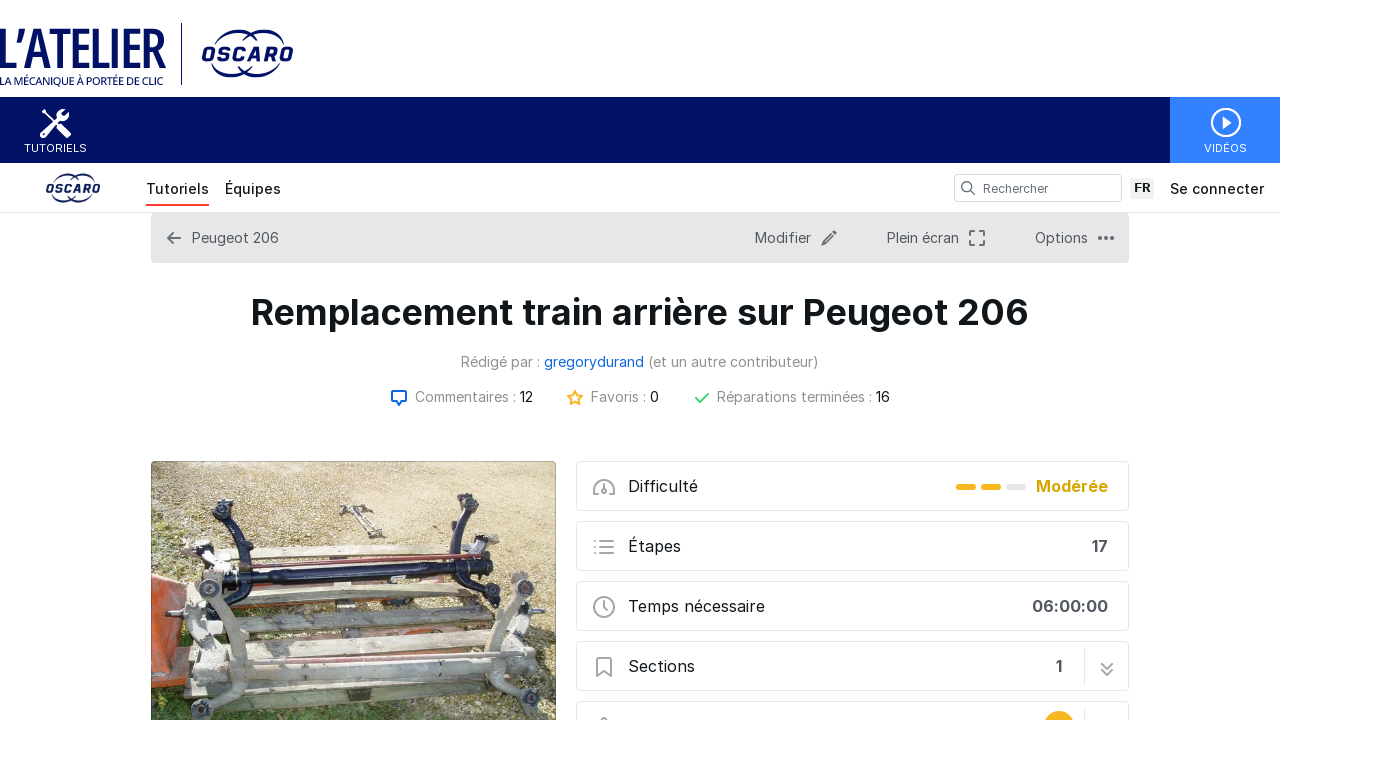

--- FILE ---
content_type: text/html; charset=utf-8
request_url: https://tutoriels.oscaro.com/Guide/Remplacement+train+arri%C3%A8re+sur+Peugeot+206/3168?lang=fr
body_size: 37682
content:
<!DOCTYPE html>
<!--[if IE 8 ]>   <html class="lt-ie10 lt-ie9 ie8" lang="fr" xmlns:fb="http://ogp.me/ns/fb#"><![endif]-->
<!--[if IE 9 ]>   <html class="lt-ie10 ie9" lang="fr" xmlns:fb="http://ogp.me/ns/fb#"><![endif]-->
<!--[if (gte IE 10)|!(IE)]><!--><html dir="ltr" lang="fr" xmlns:fb="http://ogp.me/ns/fb#"><!--<![endif]-->

   <head>
         <link rel="preconnect" href="https://d3015z1jd0uox2.cloudfront.net" crossorigin>
   <link rel="preconnect" href="https://fonts.gstatic.com" crossorigin>
   <link rel="preconnect" href="https://d3t0tbmlie281e.cloudfront.net" crossorigin>

   <link rel="preload"
      href="https://d3015z1jd0uox2.cloudfront.net/Assets/translations/fr-translations.js?6047"
      as="script"
      importance="high"
         >
   <link rel="preload"
      href="https://d3015z1jd0uox2.cloudfront.net/Assets/scripts/runtime.js.52bf87b38e2579a6353b.js"
      as="script"
      importance="high"
         >

      <title>Remplacement train arri&egrave;re sur Peugeot 206 - Tutoriels Oscaro.com</title>

      <meta http-equiv="Content-Type" content="text/html;charset=utf-8" />
      <meta name="description" content="Train arri&egrave;re &agrave; tambour &eacute;quip&eacute; ABS" />
      <meta name="title" content="Remplacement train arri&egrave;re sur Peugeot 206 - Tutoriels Oscaro.com" />
      <meta name="keywords" content="Remplacement train arri&egrave;re sur Peugeot 206, Peugeot 206, Dozuki" />

         <meta name="robots" content="index, follow" />

               <link id="canonical-link" rel="canonical" href="https://tutoriels.oscaro.com/Guide/Remplacement+train+arri%C3%A8re+sur+Peugeot+206/3168" />
      
                  <link rel="alternate" hreflang="fr" href="https://tutoriels.oscaro.com/Guide/Remplacement+train+arri%C3%A8re+sur+Peugeot+206/3168" />
      <link rel="alternate" hreflang="x-default" href="https://tutoriels.oscaro.com/Guide/Remplacement+train+arri%C3%A8re+sur+Peugeot+206/3168" />

            
                                                                  <meta property="og:type" content="article" />
                                                                     <meta property="og:image" content="https://d3t0tbmlie281e.cloudfront.net/igi/oscaro/MjVSNGEgRwfgc5LO.full" />
                                                                     <meta property="og:description" content="Train arri&egrave;re &agrave; tambour &eacute;quip&eacute; ABS" />
                                                                     <meta property="og:author" content="https://tutoriels.oscaro.com/User/6854/gregorydurand" />
                                                                     <meta property="og:published_time" content="2018-04-27T06:40:58-07:00" />
                                                                     <meta property="og:section" content="Peugeot 206" />
                                                                     <meta property="og:modified_time" content="2022-09-26T08:05:24-07:00" />
                                                                     <meta property="og:locale:alternate" content="de_DE" />
                                 <meta property="og:locale:alternate" content="en_GB" />
                                 <meta property="og:locale:alternate" content="es_LA" />
                                 <meta property="og:locale:alternate" content="fr_FR" />
                                 <meta property="og:locale:alternate" content="it_IT" />
                                 <meta property="og:locale:alternate" content="ja_JP" />
                                 <meta property="og:locale:alternate" content="nl_NL" />
                                 <meta property="og:locale:alternate" content="pt_BR" />
                                 <meta property="og:locale:alternate" content="ru_RU" />
                                 <meta property="og:locale:alternate" content="tr_TR" />
                                 <meta property="og:locale:alternate" content="zh_CN" />
                                                                     <meta property="og:url" content="https://tutoriels.oscaro.com/Guide/Remplacement+train+arri%C3%A8re+sur+Peugeot+206/3168" />
                                                                     <meta property="og:title" content="Remplacement train arri&egrave;re sur Peugeot 206" />
                                                                     <meta property="og:site_name" content="Tutoriels Oscaro.com" />
                              
            <meta name="verify-v1" content="jw37yaG9O4vmztqkH8xsZEeQtGHqzC3GZXfwk5xUCeM=" />

            
      
                <!-- Aptrinsic Tag-->
      <script type="text/javascript">
         (function(n,t,a,e){var i="aptrinsic";n[i]=n[i]||function(){
            (n[i].q=n[i].q||[]).push(arguments)},n[i].p=e;
            var r=t.createElement("script");r.async=!0,r.src=a+"?a="+e;
            var c=t.getElementsByTagName("script")[0];c.parentNode.insertBefore(r,c)
         })(window,document,"https://web-sdk.aptrinsic.com/api/aptrinsic.js","AP-KS6GZPYJKDWJ-2");
      </script>
      
               <meta name="viewport" content="width=device-width, initial-scale=1.0"/>
      
               <link rel="stylesheet" type="text/css" media="print" href="https://d3015z1jd0uox2.cloudfront.net/Assets/Guide/ifixit/Shared-print-xsrnRNUHxfpFATCXJob29Q.css" />
      
      
            
            
      
               <link type="text/css" href="https://d3015z1jd0uox2.cloudfront.net/Assets/Guide/white/guide-all-yVhuB-kOU1O2EUbELLllNg.css" rel="stylesheet" />
   <link type="text/css" href="https://d3015z1jd0uox2.cloudfront.net/Assets/Guide/ifixit/font-awesome-Z3EA_z-CyMKCd_hzug-qOg.css" rel="stylesheet" />
   <link type="text/css" href="https://d3015z1jd0uox2.cloudfront.net/Assets/Guide/green/module-all-PXjWwd-bgo4KJcfdn9TD0A.css" rel="stylesheet" />
   <link type="text/css" href="https://d3015z1jd0uox2.cloudfront.net/Assets/Guide/ifixit/core-VBCWlsG2TLL6lGqBNDhAJA.css" rel="stylesheet" />
   <link type="text/css" href="https://d3015z1jd0uox2.cloudfront.net/Assets/Guide/ifixit/primitives-C3_H2zOaV-JyaooO74UJ4w.css" rel="stylesheet" />
   <link type="text/css" href="https://d3015z1jd0uox2.cloudfront.net/Assets/Guide/white/new-guide-view-all-yIw4KE4mEIQa5GkAnnj9qw.css" rel="stylesheet" />
   <link type="text/css" href="https://d3015z1jd0uox2.cloudfront.net/Assets/Guide/ifixit/release-version-zUeI6X-2eaaToKzVXws4qg.css" rel="stylesheet" />
   <link type="text/css" href="https://d3015z1jd0uox2.cloudfront.net/Assets/Guide/ifixit/prosemirror-all-HOTKbHvpSpdh7GtN0sa7bQ.css" rel="stylesheet" />
   <link type="text/css" href="https://d3015z1jd0uox2.cloudfront.net/Assets/Guide/ifixit/Shared-dozuki_minimal_header-gD-WkYj_m7Q5GudIiBi28A.css" rel="stylesheet" />
   <link type="text/css" href="https://d3015z1jd0uox2.cloudfront.net/Assets/Guide/ifixit/Shared-inter-C37JVBAsTuwtbm6q3fT6kg.css" rel="stylesheet" />
   <link type="text/css" href="https://d3015z1jd0uox2.cloudfront.net/Assets/Guide/ifixit/Shared-i18n_formatting-kOeFz98lKHE7Rnkk17y6LQ.css" rel="stylesheet" />
   <link type="text/css" href="https://d3015z1jd0uox2.cloudfront.net/Assets/Guide/white/Shared-attachment_link-GVUm6o83NTReS24gYnB-ZQ.css" rel="stylesheet" />

      <script>
   </script>


      

                     <style type="text/css">
            #customHeader html, #customFooter html, #customHeader body, #customFooter body {
font-family: 'Open Sans', sans-serif;
text-shadow:none;
   width:100%
}

#customHeader body, #customFooter body, #customHeader #background, #customFooter #background {
color: #383A40;
background-color: #fff;
background-repeat: repeat;
}

#customHeader h1, #customFooter h1{
  color: #001166; 
}

#customHeader h2 a, #customFooter h2 a{
  color: #001166; 
}

#customHeader h2#wikiDetailsDeviceHeader, #customFooter h2#wikiDetailsDeviceHeader{
 font-size: 16px;  
}

#customHeader h5, #customFooter h5, #customHeader .pseudoH5, #customFooter .pseudoH5 {
margin: 3px 0;
padding: 0;
font-size: 13px;
font-family: "Arial",sans-serif;
font-weight: bold;
color: #144880;
}

#customHeader div.hrContentMinor, #customFooter div.hrContentMinor{
margin: 20px 0;   
}

#customHeader input.buttonLink, #customFooter input.buttonLink, #customHeader button.buttonLink, #customFooter button.buttonLink, #customHeader a.buttonLink, #customFooter a.buttonLink {
margin: 0;
border:0;
padding: 3px 5px;
background: #2477de;
text-align: center;
font-size: 1.2em;
line-height: 1.334em;
font-weight: bold;
color: #fff;
cursor: pointer;
 margin: 0;
border: none;
-webkit-border-radius:0;
}

#customHeader input.buttonLink:hover, #customFooter input.buttonLink:hover, #customHeader button.buttonHover, #customFooter button.buttonHover, #customHeader button.buttonLink:hover, #customFooter button.buttonLink:hover, #customHeader a.buttonLink:hover, #customFooter a.buttonLink:hover {
border-color: none;
background-color:#3489f3;
}

#customHeader a.buttonLinkMuted, #customFooter a.buttonLinkMuted, #customHeader button.buttonLinkMuted, #customFooter button.buttonLinkMuted {
background: #2477de;
text-shadow: none;

}

#customHeader a, #customFooter a, #customHeader a:visited, #customFooter a:visited, #customHeader a strong, #customFooter a strong {
color: #2477de;
text-decoration: none;
cursor: pointer;
}

#customHeader div.hrContentMinor, #customFooter div.hrContentMinor {
margin: 40px 0;
}

#customHeader a.buttonLinkMuted:hover, #customFooter a.buttonLinkMuted:hover, #customHeader button.buttonLinkMuted:hover, #customFooter button.buttonLinkMuted:hover {
background: #3489f3;
}

#customHeader input.buttonLink, #customFooter input.buttonLink, #customHeader button.buttonLink, #customFooter button.buttonLink, #customHeader a.buttonLink, #customFooter a.buttonLink, #customHeader a.buttonLinkFocus, #customFooter a.buttonLinkFocus, #customHeader a.buttonLinkMuted, #customFooter a.buttonLinkMuted{
text-shadow: none;
}

#customHeader .buttonGroup a.buttonLink, #customFooter .buttonGroup a.buttonLink {
font-size: 1.4em;
width: 100%;
display: block;
float: left;
padding: 10px 0;
}

#customHeader .site-nav, #customFooter .site-nav {
float: left;
margin-left: 24px;
height:30px;
line-height:20px;
margin-top: 15px;
}

#customHeader .site-nav ul li a, #customFooter .site-nav ul li a {
display: block;
-webkit-box-sizing: border-box;
-moz-box-sizing: border-box;
/* box-sizing: border-box; */
height: 25px;
padding: 0 20px;
font-size: 16px!important;

font-weight: bold;
}


#customHeader .fullWidth #guideIndexBanner, #customFooter .fullWidth #guideIndexBanner, #customHeader .fullWidth #contentFloat, #customFooter .fullWidth #contentFloat {
float: none;
padding: 0 24px 24px;
max-width: 1280px;
margin: 0 auto;
}

#customHeader .header-container, #customFooter .header-container{
height: 80px;
max-width: 1280px;
margin: 0 auto;
padding-top: 30px;
}

#customHeader .fullWidth #content, #customFooter .fullWidth #content {
width: 100%;
}


#customHeader #footerBasic, #customFooter #footerBasic {
text-shadow: 0 1px 0 #fff;
display: none;
}

#customHeader #search-sidebar, #customFooter #search-sidebar{
padding: 0;
font-weight: bold;
}

#customHeader #search-sidebar h6, #customFooter #search-sidebar h6 {
padding: 8px 15px;
text-transform: uppercase;
font-size: 16px;
font-weight: 600;
color: #2477de;
border-bottom: 1px solid #cacaca;
}

#customHeader #search-sidebar ul li .number, #customFooter #search-sidebar ul li .number{
color:#383A40;
}

#customHeader #search-results ul.doctypes li.selected.all a, #customFooter #search-results ul.doctypes li.selected.all a {
background-color: #2477de;
}

#customHeader #search-results h2, #customFooter #search-results h2{
color: #144A82;
}

#customHeader .search-container, #customFooter .search-container {
margin-left: 30px;
}

#customHeader .search-container .search-field, #customFooter .search-container .search-field {
width: 430px;
}
#customHeader header#mainHeader .search-container .search-field-container, #customFooter header#mainHeader .search-container .search-field-container{
   height:auto;
}
#customHeader header#mainHeader .search-container .device-picker-hotkey-icon, #customFooter header#mainHeader .search-container .device-picker-hotkey-icon{
   display:none;
}

#customHeader search-results .results-list .result .title, #customFooter search-results .results-list .result .title {
color: #2477de;
}


#customHeader .wikiTextEditorToolbar .toolbarHelp a, #customFooter .wikiTextEditorToolbar .toolbarHelp a {
display: none
}
   
 

#customHeader .banner-content .action-buttons .button, #customFooter .banner-content .action-buttons .button {
background-color: #2477de;
}

#customHeader .banner-content .action-buttons .button:hover, #customFooter .banner-content .action-buttons .button:hover {
background-color: #3489f3;
}

#customHeader .banner-content .action-buttons .button i, #customFooter .banner-content .action-buttons .button i {
color: #fff;
}

#customHeader .guideTitle:hover, #customFooter .guideTitle:hover{
   background-color: #2477de;
   color:#fff;
}
#customHeader .guideCell .guideTitle p:hover, #customFooter .guideCell .guideTitle p:hover {
color: #fff;
}

#customHeader .guideCell .guideTitle p, #customFooter .guideCell .guideTitle p {
display: table-cell;
vertical-align: middle;
text-align: center;
font-size: 13px;
padding-right: 126px;
padding-left: 14px;
font-weight: bold;
}

#customHeader #header a:hover, #customFooter #header a:hover, #customHeader header a:visited, #customFooter header a:visited, #customHeader header a:active, #customFooter header a:active {
color: #383A40;
}

#customHeader .site-nav, #customFooter .site-nav {
float: left;
margin-left: 24px;
height:30px;
line-height:20px;
margin-top: 15px;
}

#customHeader .site-nav ul li a, #customFooter .site-nav ul li a {
display: block;
-webkit-box-sizing: border-box;
-moz-box-sizing: border-box;
/* box-sizing: border-box; */
height: 25px;
padding: 0 20px;
font-size: 16px!important;

font-weight: bold;
}

#customHeader .site-nav ul li a:hover, #customFooter .site-nav ul li a:hover{
border-bottom: 3px solid #2477de;
background-color:#fff;
color:#2477de;
}

#customHeader .site-nav ul li a:selected, #customFooter .site-nav ul li a:selected{
color:#2477de;
font-weight:bold;
background-color:none;
}

#customHeader div.votes, #customFooter div.votes  
{
display: none;
}

#customHeader div.voteHistory, #customFooter div.voteHistory  
{
display: none;
}

#customHeader h2.primary, #customFooter h2.primary
{
display: none;
}

#customHeader .renderedText .toc h2, #customFooter .renderedText .toc h2, #customHeader .articleContainer .toc h2, #customFooter .articleContainer .toc h2 {
  font-size: 24px;
  margin-top: 8px;
  margin-bottom: 0;
  border: 0;
  display: none;
}

#customHeader .renderedText .toc, #customFooter .renderedText .toc, #customHeader .articleContainer .toc, #customFooter .articleContainer .toc {
  background-color: #2477de;
}

#customHeader .renderedText .toc ul li a, #customFooter .renderedText .toc ul li a, #customHeader .articleContainer .toc ul li a, #customFooter .articleContainer .toc ul li a {
  color: #fff;
}

#customHeader .guideList:first-of-type h2, #customFooter .guideList:first-of-type h2, #customHeader .highlight-guides h2, #customFooter .highlight-guides h2 {
  margin-top: 0;
  display: none;
}
#customHeader .site-nav, #customFooter .site-nav {
  float: left;
  margin-left: 24px;
  height: 30px;
  line-height: 20px;
  margin-top: 15px;
  display: none;
}

#customHeader .guideSidebarAddStep a, #customFooter .guideSidebarAddStep a {
  background-color: #54b5df;
  color: #fff;
  font-size: 12px;
  font-weight: bold;
  line-height: 1em;
}

#customHeader #helptab, #customFooter #helptab {
  display: none;
}


#customHeader .banner-summary, #customFooter .banner-summary {
  max-width: 646px;
  padding: 20px 0 10px 36px;
}

#customHeader #pageStats, #customFooter #pageStats {
    background-color: #f6f6f6;
    height: auto;
    padding: 1px 0 0;
    border-top: 1px solid #e8e8e8;
    text-align: center;
    bottom: 0;
    left: 0;
    right: 0;
    visibility: hidden;
}
/* YL - Ajout pour header personnalisé */

#customHeader .logo-header, #customFooter .logo-header {
  text-align: left;
  width: 1280px;
  margin: 0 auto;
  padding: 20px 0 4px 0;
}

#customHeader ul.menu-ext-head, #customFooter ul.menu-ext-head {
  background-color: #001166;
  list-style-type: none;
  height: 66px;
  padding: 0;
  max-width: 1280px;
  margin: 0 auto;
  display: table;
  table-layout: fixed;
  width: 100%;
}

#customHeader ul.menu-ext-head li, #customFooter ul.menu-ext-head li {
  display: table-cell;
  vertical-align: top;
  width: 110px;
}

#customHeader ul.menu-ext-head li.lien-menu-head-tutoriels, #customFooter ul.menu-ext-head li.lien-menu-head-tutoriels {
  width:auto;
}

#customHeader ul.menu-ext-head li a, #customFooter ul.menu-ext-head li a {
  font-size: 0.8em;
  line-height: 1.0em;
  color: #fff;
  text-transform: uppercase;
  display: block;
  width: 110px;
  height: 66px;
  padding: 46px 0 0 0;
  text-align: center;
}
#customHeader ul.menu-ext-head li a:visited, #customFooter ul.menu-ext-head li a:visited {color:#fff;}
#customHeader ul.menu-ext-head li a:hover, #customFooter ul.menu-ext-head li a:hover {color:#fff;text-decoration:none;}

#customHeader ul.menu-ext-head li.lien-menu-head-tutoriels a, #customFooter ul.menu-ext-head li.lien-menu-head-tutoriels a {
  float:left;
  background: transparent url(https://oscaroimages.blob.core.windows.net/images/180518-tutoriels-oscaro/icone-menu-tutoriels.png) no-repeat center 11px;
}
#customHeader ul.menu-ext-head li.lien-menu-head-tutoriels a:hover, #customFooter ul.menu-ext-head li.lien-menu-head-tutoriels a:hover {background: #436d99 url(https://oscaroimages.blob.core.windows.net/images/180518-tutoriels-oscaro/icone-menu-tutoriels.png) no-repeat center 11px;}

#customHeader ul.menu-ext-head li.lien-menu-head-videos a, #customFooter ul.menu-ext-head li.lien-menu-head-videos a {background: #3282ff url(https://oscaroimages.blob.core.windows.net/images/180518-tutoriels-oscaro/icone-menu-videos.png) no-repeat center 11px;}
#customHeader ul.menu-ext-head li.lien-menu-head-videos a:hover, #customFooter ul.menu-ext-head li.lien-menu-head-videos a:hover {background: #276edd url(https://oscaroimages.blob.core.windows.net/images/180518-tutoriels-oscaro/icone-menu-videos.png) no-repeat center 11px;}

/* YL - MODIF DE l'existant pour header personnalisé */

#customHeader #main, #customFooter #main {margin-top:14px;}

#customHeader #mainBody header .header-container, #customFooter #mainBody header .header-container {height:auto;}

#customHeader .search-container, #customFooter .search-container {position:absolute;top: -72px;left: 115px;width: 43%;}

#customHeader .search-container .search-field, #customFooter .search-container .search-field {width:100%;border-radius: 0px;}

#customHeader header .action-buttons, #customFooter header .action-buttons {
  position: absolute;
  top: -146px;
  right: 0;
}

/* YL - CORRECTIF FOOTER -> NEW CODE FOOTER */
#customHeader .footer, #customFooter .footer { background: #001166; display: block; width: 100%; padding: 10px; margin: 0;}
#customHeader .footer-oscaro, #customFooter .footer-oscaro {
  background: #001166;font-family:'Open Sans', sans-serif;color:#ababac;font-size:16px;padding: 8px 0 20px 0;
  max-width: 998px;margin: 0 auto; display: block;width: 100%;list-style-type:none; line-height: 1.5;
}
#customHeader .menu-footer-oscaro, #customFooter .menu-footer-oscaro {display: inline-block;vertical-align: top;width: 50%;padding: 0 5px;text-align:left; float: left}
#customHeader .menu-footer-oscaro.footer-right, #customFooter .menu-footer-oscaro.footer-right{
   float:right; 
   width:auto; 
   border-radius: 8px; 
   background:#fff;
	padding-top: 6px;
	padding-left: 8px;
	padding-right: 8px}
#customHeader .menu-footer-oscaro li, #customFooter .menu-footer-oscaro li { list-style: none; padding: 4px 0 }
#customHeader .footer-oscaro a, #customFooter .footer-oscaro a {color:#FFF;font-size:16px;font-family:'Open Sans', sans-serif;}
#customHeader .footer-oscaro a:visited, #customFooter .footer-oscaro a:visited {color:#FFF;}
#customHeader .footer-oscaro a:hover, #customFooter .footer-oscaro a:hover {color:#e6e6e6;text-decoration:none;}
#customHeader .texte-footer-oscaro, #customFooter .texte-footer-oscaro {color:#fff;font-size:14px;font-family:'Open Sans', sans-serif;line-height:33px;text-align:center; clear: both; padding-top: 20px;}
#customHeader .texte-footer-oscaro img, #customFooter .texte-footer-oscaro img {vertical-align: top;}
#customFooter {margin-bottom:0;}
#customHeader .social-link a:last-child, #customFooter .social-link a:last-child{margin-right:0}

/* YL - AUTRE CORRECTIONS BUG RESPONSIVE VU AUTRE PAGES */

#customHeader .add-comment-form .formField > div, #customFooter .add-comment-form .formField > div {width: auto !important;}

/* YL - RESPONSIVE < 1000 */

@media screen and (max-width:1000px) {
   
   #customHeader .logo-header, #customFooter .logo-header {padding-left:24px;width: 320px;margin:0;}
   
   /* YL - RESPONSIVE < 1000 - MODIF EXISTANT */
   #customHeader header .action-buttons, #customFooter header .action-buttons {top: -136px;}
   #customHeader .search-container, #customFooter .search-container {float:none;margin: 24px 0 0 0;width:auto;position:static;top:inherit;left:inherit;}
   #customHeader .mobile-nav, #customFooter .mobile-nav {margin-top:-67px;}
   
   /* YL - RESPONSIVE < 1000 - NEW FOOTER */
   #customFooter table {width:100%;}
   #customFooter td {padding: 0 3px;}
}

@media only screen and (max-width: 599px) {
   /* YL - RESPONSIVE < 599 - MODIF EXISTANT */
   #customHeader #mainBody header .header-container, #customFooter #mainBody header .header-container {margin-bottom: 0;}
}

@media screen and (max-width:500px) {
   /* YL - RESPONSIVE < 500 - NEW HEADER */
   #customHeader ul.menu-ext-head li, #customFooter ul.menu-ext-head li,
   #customHeader ul.menu-ext-head li.lien-menu-head-tutoriels, #customFooter ul.menu-ext-head li.lien-menu-head-tutoriels {width:25%;}
   #customHeader ul.menu-ext-head li a, #customFooter ul.menu-ext-head li a {width:auto;}
   #customHeader ul.menu-ext-head li.lien-menu-head-tutoriels a, #customFooter ul.menu-ext-head li.lien-menu-head-tutoriels a {float:none;background: #fff url(https://oscaroimages.blob.core.windows.net/images/180518-tutoriels-oscaro/icone-menu-tutoriels-smart.png) no-repeat center 11px;border-top: solid 1px #9eb1c6;color:#144a82;}
   #customHeader ul.menu-ext-head li.lien-menu-head-tutoriels a:visited, #customFooter ul.menu-ext-head li.lien-menu-head-tutoriels a:visited {color:#144a82;}
   #customHeader ul.menu-ext-head li.lien-menu-head-tutoriels a:hover, #customFooter ul.menu-ext-head li.lien-menu-head-tutoriels a:hover {background: #fff url(https://oscaroimages.blob.core.windows.net/images/180518-tutoriels-oscaro/icone-menu-tutoriels-smart.png) no-repeat center 11px;color:#144a82;}

#customHeader .link-logo-footer, #customFooter .link-logo-footer, #customHeader .link-logo-footer:visited, #customFooter .link-logo-footer:visited {
  border: none;
  text-decoration: none;  
  width: 75px;
  height: 33px;
  display: inline-block;
  border: none;
  text-decoration: none;
  background: transparent url(https://oscaroimages.blob.core.windows.net/images/180518-tutoriels-oscaro/logo-oscaro-petit-footer.png) no-repeat top left;
}
#customHeader .link-logo-footer:hover, #customFooter .link-logo-footer:hover, #customHeader .link-logo-footer:active, #customFooter .link-logo-footer:active, #customHeader .link-logo-footer:focus, #customFooter .link-logo-footer:focus {
  border: none;
  text-decoration: none;
  background: transparent url(https://oscaroimages.blob.core.windows.net/images/180518-tutoriels-oscaro/logo-oscaro-petit-footer-hover.png) no-repeat top left;
}
   #customHeader .logo-header, #customFooter .logo-header {width:210px;}
   #customHeader .logo-header img, #customFooter .logo-header img {width:100%;height:auto;}
   /* Marion */
   #customHeader .logo-header img, #customFooter .logo-header img, #customHeader .logo-header, #customFooter .logo-header {
    display: inline-block;
    float: left;
    height: 50px;
    margin-bottom: 40px;
    width: auto;
  }
   /* YL - RESPONSIVE < 500 - MODIF EXISTANT */
   #customHeader header .action-buttons, #customFooter header .action-buttons {top: -126px;}
   #customHeader #searchDropdownToggle, #customFooter #searchDropdownToggle {margin-right:0;}
   
   /* YL - RESPONSIVE < 500 - NEW FOOTER */
   #customHeader .menu-footer-oscaro, #customFooter .menu-footer-oscaro {display: block;margin-bottom:28px;}
   #customHeader .menu-footer-oscaro li, #customFooter .menu-footer-oscaro li {display: block;width:100%;text-align:center;margin-bottom: 6px;}
}

   /* Marion */

#customHeader #background #main, #customFooter #background #main, #customHeader #background .content-width, #customFooter #background .content-width { padding: 0 0; }
#customHeader #bodyTop, #customFooter #bodyTop {z-index: 10}
#customHeader #mainHeader .dropdown-container, #customFooter #mainHeader .dropdown-container { z-index: 100}
#customHeader ul.menu-ext-head li.lien-menu-head-blog a.fb, #customFooter ul.menu-ext-head li.lien-menu-head-blog a.fb, 
#customHeader ul.menu-ext-head li.lien-menu-head-blog a.twit, #customFooter ul.menu-ext-head li.lien-menu-head-blog a.twit {
    float: left;
    display: inline-block;
    width: 55px;
}
#customHeader header#mainHeader .search-container .search-field, #customFooter header#mainHeader .search-container .search-field { margin-top: 15px; }
#customHeader header#mainHeader .search-container .search-submit, #customFooter header#mainHeader .search-container .search-submit { margin-top: 15px; }


#customHeader .social-link a, #customFooter .social-link a {margin-right: 4px}
#customHeader .wiki-author, #customFooter .wiki-author,
#customHeader #page-sidebar, #customFooter #page-sidebar{display: none;}
#customHeader #page-sidebar+#main, #customFooter #page-sidebar+#main{left:0}
@media only screen and (max-width: 1000px) {

   #customHeader header#mainHeader .action-buttons #menu-button, #customFooter header#mainHeader .action-buttons #menu-button, #customHeader header#mainHeader .action-buttons .search-button, #customFooter header#mainHeader .action-buttons .search-button {       float: left;}

   #customHeader header#mainHeader .action-buttons, #customFooter header#mainHeader .action-buttons {
       left: 0;
       position: absolute;
       top: 0;
       width: auto;
       clear: both;
       float: left;
   }
}

@media only screen and (min-width: 1000px) {
   #customHeader header#mainHeader .search-container .search-field, #customFooter header#mainHeader .search-container .search-field{width: 100% !important}
}

@media only screen and (max-width: 600px) {

   #customHeader #mainBody header#mainHeader .header-container, #customFooter #mainBody header#mainHeader .header-container {
       margin-bottom: 0;
   }
}

#customHeader .articleContainer .imageBox, #customFooter .articleContainer .imageBox, #customHeader .renderedText .imageBox, #customFooter .renderedText .imageBox{
   margin: 0 auto !important;
}
#customHeader .blurbListCell h5.title, #customFooter .blurbListCell h5.title, #customHeader .categoryListCell, #customFooter .categoryListCell {height: 180px; border-top: 1px solid #eee}
#customHeader .blurbListCell h5.title, #customFooter .blurbListCell h5.title, #customHeader .categoryListCell h5.title, #customFooter .categoryListCell h5.title {
    -webkit-backdrop-filter: none !important;
    backdrop-filter: none !important;
   margin-top: 8px
}

#customHeader .blurbListCell h5.title, #customFooter .blurbListCell h5.title, #customHeader .categoryListCell a:hover h5.title, #customFooter .categoryListCell a:hover h5.title{
   background-color: #d3e6f3;
}

#customHeader .guide-author, #customFooter .guide-author{display:none}

/****************** Surcharge home ******************************/         </style>
      
            <style type="text/css">
         
   .bullet-1 {
      color: #11161a;
      font-size: 12px;
         position: absolute;
   top: 2px;
   left: 2px;
   }

   .bullet-1::before {
      font-family: icomoon, sans-serif;
      content: '\f111';
   }

   .bullet-2 {
      color: #c1280b;
      font-size: 12px;
         position: absolute;
   top: 2px;
   left: 2px;
   }

   .bullet-2::before {
      font-family: icomoon, sans-serif;
      content: '\f111';
   }

   .bullet-3 {
      color: #ff9024;
      font-size: 12px;
         position: absolute;
   top: 2px;
   left: 2px;
   }

   .bullet-3::before {
      font-family: icomoon, sans-serif;
      content: '\f111';
   }

   .bullet-4 {
      color: #f3e00e;
      font-size: 12px;
         position: absolute;
   top: 2px;
   left: 2px;
   }

   .bullet-4::before {
      font-family: icomoon, sans-serif;
      content: '\f111';
   }

   .bullet-5 {
      color: #16dc81;
      font-size: 12px;
         position: absolute;
   top: 2px;
   left: 2px;
   }

   .bullet-5::before {
      font-family: icomoon, sans-serif;
      content: '\f111';
   }

   .bullet-6 {
      color: #15a1d6;
      font-size: 12px;
         position: absolute;
   top: 2px;
   left: 2px;
   }

   .bullet-6::before {
      font-family: icomoon, sans-serif;
      content: '\f111';
   }

   .bullet-7 {
      color: #2343e8;
      font-size: 12px;
         position: absolute;
   top: 2px;
   left: 2px;
   }

   .bullet-7::before {
      font-family: icomoon, sans-serif;
      content: '\f111';
   }

   .bullet-8 {
      color: #dc54b7;
      font-size: 12px;
         position: absolute;
   top: 2px;
   left: 2px;
   }

   .bullet-8::before {
      font-family: icomoon, sans-serif;
      content: '\f111';
   }

   .bullet-9 {
      color: #c1280b;
      font-size: 16px;
         position: absolute;
   top: 0px;
   left: 0px;
   }

   .bullet-9::before {
      font-family: icomoon, sans-serif;
      content: '\e602';
   }

   .line-bullet-9 {
      color:  #e83d16;
   }

   .bullet-10 {
      color: #666666;
      font-size: 16px;
         position: absolute;
   top: 0px;
   left: 0px;
   }

   .bullet-10::before {
      font-family: icomoon, sans-serif;
      content: '\e601';
   }

   .bullet-11 {
      color: #666666;
      font-size: 16px;
         position: absolute;
   top: 0px;
   left: 0px;
   }

   .bullet-11::before {
      font-family: icomoon, sans-serif;
      content: '\e600';
   }

   .bullet-12 {
      
      font-size: 16px;
         position: absolute;
   top: 0px;
   left: 0px;
   }

   .bullet-13 {
      
      font-size: 16px;
         position: absolute;
   top: 0px;
   left: 0px;
   }

   .bullet-14 {
      
      font-size: 16px;
         position: absolute;
   top: 0px;
   left: 0px;
   }

   .bullet-15 {
      
      font-size: 16px;
         position: absolute;
   top: 0px;
   left: 0px;
   }

   .bullet-16 {
      
      font-size: 16px;
         position: absolute;
   top: 0px;
   left: 0px;
   }

   .bullet-17 {
      
      font-size: 16px;
         position: absolute;
   top: 0px;
   left: 0px;
   }

   .bullet-18 {
      
      font-size: 16px;
         position: absolute;
   top: 0px;
   left: 0px;
   }

   .bullet-19 {
      
      font-size: 16px;
         position: absolute;
   top: 0px;
   left: 0px;
   }

   .bullet-20 {
      
      font-size: 16px;
         position: absolute;
   top: 0px;
   left: 0px;
   }

   .bullet-21 {
      
      font-size: 16px;
         position: absolute;
   top: 0px;
   left: 0px;
   }

   .bullet-22 {
      
      font-size: 16px;
         position: absolute;
   top: 0px;
   left: 0px;
   }

   .bullet-23 {
      
      font-size: 16px;
         position: absolute;
   top: 0px;
   left: 0px;
   }

   .bullet-24 {
      
      font-size: 16px;
         position: absolute;
   top: 0px;
   left: 0px;
   }

   .bullet-25 {
      
      font-size: 16px;
         position: absolute;
   top: 0px;
   left: 0px;
   }
      </style>

            
            
                  
   <!-- Google tag (gtag.js) -->
   <script async src="https://www.googletagmanager.com/gtag/js?id=UA-30506-11"></script>

   <script>
      window.dataLayer = window.dataLayer || [];
      function gtag(){dataLayer.push(arguments);}
      gtag('js', new Date());

                     const configInfo = {
            'dimension1': 'oscaro',
            'dimension2': true,
            'dimension3':
               true,
         };
         gtag('config', 'UA-30506-11', configInfo);
      
                     gtag('config', 'UA-24791987-18');
         </script>
                                                   <link rel="shortcut icon" href="https://oscaro.media/mu/layout/favicon/blue/favicon.ico" />
   
      <script defer type="text/javascript" src="https://d3015z1jd0uox2.cloudfront.net/Assets/scripts/runtime.js.52bf87b38e2579a6353b.js"></script>

   <script defer type="text/javascript" src="https://d3015z1jd0uox2.cloudfront.net/Assets/translations/fr-translations.js?6047"></script>


   <script defer type="text/javascript" src="https://d3015z1jd0uox2.cloudfront.net/Assets/scripts/5747.7c382c68a7043e86b87b.js"></script>
   <script defer type="text/javascript" src="https://d3015z1jd0uox2.cloudfront.net/Assets/scripts/2240.41078bb555fa03d8dc41.js"></script>
   <script defer type="text/javascript" src="https://d3015z1jd0uox2.cloudfront.net/Assets/scripts/7366.11da29d2cdb9aa23b744.js"></script>
   <script defer type="text/javascript" src="https://d3015z1jd0uox2.cloudfront.net/Assets/scripts/1707.bcc5a97dc66bb04750d1.js"></script>
   <script defer type="text/javascript" src="https://d3015z1jd0uox2.cloudfront.net/Assets/scripts/4451.834e1bdd0b8078b7531c.js"></script>
   <script defer type="text/javascript" src="https://d3015z1jd0uox2.cloudfront.net/Assets/scripts/8617.aba873eac532d474b231.js"></script>
   <script defer type="text/javascript" src="https://d3015z1jd0uox2.cloudfront.net/Assets/scripts/4862.31ab994d1c0a7cfce8dc.js"></script>
   <script defer type="text/javascript" src="https://d3015z1jd0uox2.cloudfront.net/Assets/scripts/2253.b4e4b8e7f1587fcfa250.js"></script>
   <script defer type="text/javascript" src="https://d3015z1jd0uox2.cloudfront.net/Assets/scripts/2142.c688dae1f498d7019c22.js"></script>
   <script defer type="text/javascript" src="https://d3015z1jd0uox2.cloudfront.net/Assets/scripts/7933.1aa48e5e447d071d2da8.js"></script>
   <script defer type="text/javascript" src="https://d3015z1jd0uox2.cloudfront.net/Assets/scripts/8201.1cea05e3f0848f1a4952.js"></script>
   <script defer type="text/javascript" src="https://d3015z1jd0uox2.cloudfront.net/Assets/scripts/5118.44b56e6ad401b46dd387.js"></script>
   <script defer type="text/javascript" src="https://d3015z1jd0uox2.cloudfront.net/Assets/scripts/4484.0e29091643cd8c1685f4.js"></script>
   <script defer type="text/javascript" src="https://d3015z1jd0uox2.cloudfront.net/Assets/scripts/2407.f98b9b89ea83f0e9e608.js"></script>
   <script defer type="text/javascript" src="https://d3015z1jd0uox2.cloudfront.net/Assets/scripts/7803.4c0ac3a6cdb7a3d93a3f.js"></script>
   <script defer type="text/javascript" src="https://d3015z1jd0uox2.cloudfront.net/Assets/scripts/9098.f86bd96da7e9c894c5a4.js"></script>
   <script defer type="text/javascript" src="https://d3015z1jd0uox2.cloudfront.net/Assets/scripts/6939.c9e326ea3f9769ba14a9.js"></script>
   <script defer type="text/javascript" src="https://d3015z1jd0uox2.cloudfront.net/Assets/scripts/5885.4ad81acb7c7382b81fc9.js"></script>
   <script defer type="text/javascript" src="https://d3015z1jd0uox2.cloudfront.net/Assets/scripts/5264.fb48787d123f94e8faa2.js"></script>
   <script defer type="text/javascript" src="https://d3015z1jd0uox2.cloudfront.net/Assets/scripts/5783.b2772aa429e4ee36d957.js"></script>
   <script defer type="text/javascript" src="https://d3015z1jd0uox2.cloudfront.net/Assets/scripts/3958.81eeccb9b698a4a84f1d.js"></script>
   <script defer type="text/javascript" src="https://d3015z1jd0uox2.cloudfront.net/Assets/scripts/5750.29d1548b054b17aaaaa8.js"></script>
   <script defer type="text/javascript" src="https://d3015z1jd0uox2.cloudfront.net/Assets/scripts/guidepage.js.f69f6014dcd202b9ea18.js"></script>
   <script defer type="text/javascript" src="https://d3015z1jd0uox2.cloudfront.net/Assets/scripts/dozuki-header-component.js.ebe18ac3969aaaa6c1e7.js"></script>
   <script defer type="text/javascript" src="https://d3015z1jd0uox2.cloudfront.net/Assets/scripts/header-footer.js.d03b7c2f4076d6af6de0.js"></script>
   <script defer type="text/javascript" src="https://d3015z1jd0uox2.cloudfront.net/Assets/scripts/new-guide-view-all.js.a99b1593c26785787b13.js"></script>
   <script defer type="text/javascript" src="https://d3015z1jd0uox2.cloudfront.net/Assets/scripts/permissions-nav-button.js.f4113a03d03d9a8126a7.js"></script>
   <script defer type="text/javascript" src="https://d3015z1jd0uox2.cloudfront.net/Assets/scripts/error-capture.js.e0c5ff61e349f9b7c0da.js"></script>
   <script defer type="text/javascript" src="https://d3015z1jd0uox2.cloudfront.net/Assets/scripts/markup.js.35197d08994a344ac0d0.js"></script>
   <script defer type="text/javascript" src="https://d3015z1jd0uox2.cloudfront.net/Assets/scripts/view-release-version.js.da25d4beb456d93f3cd9.js"></script>

         </head>

   <body  class="page-background-gradient fr responsive full-page-background fullWidth user-guide"                  data-reactroot>
      <a href="#content" class="skip-to-content">Aller au contenu principal</a>
                           <div id="notifications" style="display:none;">
   <div class="close"><i class="fa fa-times " ></i></div>
   </div>
               
      
      <div id="background">
      <div class="react-component"
      data-reactroot
   data-name="Announcements"
      data-props="[]">
         </div>
      <div class="react-component"
      data-reactroot
   data-name="PopupModal"
      data-props="[]">
         </div>
         <div id="customHeader">
         <div class="logo-header">
   <a href="https://www.atelier-oscaro.com/" title="Retour à l'atelier">
      <img src="https://i.goopics.net/kpell1.png" alt="Logo l'atelier Oscaro, la mécanique à portée de clic" width="182" height="68"></a>
   <a href="https://www.oscaro.com" title="Découvrir le site internet Oscaro.com">
      <img src="https://i.goopics.net/plom5q.png" alt="Logo Oscaro" width="109" height="68"></a>
</div>
<ul class="menu-ext-head"><li class="lien-menu-head-tutoriels"><a href="https://tutoriels.oscaro.com" title="Retour à la page d'accueil des tutoriels d'Oscaro">Tutoriels</a></li>
   <li class="lien-menu-head-videos"><a href="https://www.youtube.com/user/oscaro" title="Découvrir les vidéos d'Oscaro">Vidéos</a></li>
</ul>      </div>
   
      <div class="react-component"
      data-reactroot
   data-name="DozukiHeaderComponent"
      data-props="{&quot;siteLogoUrl&quot;:&quot;https:\/\/d3t0tbmlie281e.cloudfront.net\/igi\/oscaro\/ZBL4PyCWvksNSsJT.standard&quot;,&quot;siteTitle&quot;:&quot;Tutoriels Oscaro.com&quot;,&quot;theme&quot;:&quot;white&quot;,&quot;permissions&quot;:{&quot;canIViewCoursesAdminIndex&quot;:false,&quot;canIAssignCoursesAdminIndex&quot;:false,&quot;canIEditCoursesAdminIndex&quot;:false,&quot;canIManageCoursesAdminIndex&quot;:false,&quot;canICreateNewWikis&quot;:true,&quot;canIViewDropdownManageTab&quot;:false,&quot;canIViewSkillsMatrix&quot;:false,&quot;canIEditSkillWeights&quot;:false,&quot;canISetAnySupervisorRatings&quot;:false,&quot;canIViewAnyCourseSkillsMatrix&quot;:false,&quot;canIViewSiteReports&quot;:false,&quot;canIEditAnyUsersProfile&quot;:false,&quot;canIManageExternalTrainingModules&quot;:false,&quot;canIViewAllQuizzes&quot;:false,&quot;canIViewAllQuizSessions&quot;:false,&quot;canIGenerateQRCode&quot;:false,&quot;canIViewAppMarketplace&quot;:false,&quot;canIViewAuditHistory&quot;:false,&quot;canIViewCreatorPro&quot;:false,&quot;canIViewAllCreatorProContent&quot;:false,&quot;canIViewQuizLibrary&quot;:false,&quot;canIBulkCancelQuizSessions&quot;:false,&quot;canIManageDashboards&quot;:false,&quot;canIViewProductRoadmap&quot;:false},&quot;user&quot;:null,&quot;initialTotalUnreadNotifications&quot;:null,&quot;initialNotifications&quot;:[],&quot;siteConfiguration&quot;:{&quot;feature-machine-translation&quot;:true,&quot;appearance-css&quot;:&quot;#customHeader html, #customFooter html, #customHeader body, #customFooter body {\nfont-family: &#039;Open Sans&#039;, sans-serif;\ntext-shadow:none;\n   width:100%\n}\n\n#customHeader body, #customFooter body, #customHeader #background, #customFooter #background {\ncolor: #383A40;\nbackground-color: #fff;\nbackground-repeat: repeat;\n}\n\n#customHeader h1, #customFooter h1{\n  color: #001166; \n}\n\n#customHeader h2 a, #customFooter h2 a{\n  color: #001166; \n}\n\n#customHeader h2#wikiDetailsDeviceHeader, #customFooter h2#wikiDetailsDeviceHeader{\n font-size: 16px;  \n}\n\n#customHeader h5, #customFooter h5, #customHeader .pseudoH5, #customFooter .pseudoH5 {\nmargin: 3px 0;\npadding: 0;\nfont-size: 13px;\nfont-family: \&quot;Arial\&quot;,sans-serif;\nfont-weight: bold;\ncolor: #144880;\n}\n\n#customHeader div.hrContentMinor, #customFooter div.hrContentMinor{\nmargin: 20px 0;   \n}\n\n#customHeader input.buttonLink, #customFooter input.buttonLink, #customHeader button.buttonLink, #customFooter button.buttonLink, #customHeader a.buttonLink, #customFooter a.buttonLink {\nmargin: 0;\nborder:0;\npadding: 3px 5px;\nbackground: #2477de;\ntext-align: center;\nfont-size: 1.2em;\nline-height: 1.334em;\nfont-weight: bold;\ncolor: #fff;\ncursor: pointer;\n margin: 0;\nborder: none;\n-webkit-border-radius:0;\n}\n\n#customHeader input.buttonLink:hover, #customFooter input.buttonLink:hover, #customHeader button.buttonHover, #customFooter button.buttonHover, #customHeader button.buttonLink:hover, #customFooter button.buttonLink:hover, #customHeader a.buttonLink:hover, #customFooter a.buttonLink:hover {\nborder-color: none;\nbackground-color:#3489f3;\n}\n\n#customHeader a.buttonLinkMuted, #customFooter a.buttonLinkMuted, #customHeader button.buttonLinkMuted, #customFooter button.buttonLinkMuted {\nbackground: #2477de;\ntext-shadow: none;\n\n}\n\n#customHeader a, #customFooter a, #customHeader a:visited, #customFooter a:visited, #customHeader a strong, #customFooter a strong {\ncolor: #2477de;\ntext-decoration: none;\ncursor: pointer;\n}\n\n#customHeader div.hrContentMinor, #customFooter div.hrContentMinor {\nmargin: 40px 0;\n}\n\n#customHeader a.buttonLinkMuted:hover, #customFooter a.buttonLinkMuted:hover, #customHeader button.buttonLinkMuted:hover, #customFooter button.buttonLinkMuted:hover {\nbackground: #3489f3;\n}\n\n#customHeader input.buttonLink, #customFooter input.buttonLink, #customHeader button.buttonLink, #customFooter button.buttonLink, #customHeader a.buttonLink, #customFooter a.buttonLink, #customHeader a.buttonLinkFocus, #customFooter a.buttonLinkFocus, #customHeader a.buttonLinkMuted, #customFooter a.buttonLinkMuted{\ntext-shadow: none;\n}\n\n#customHeader .buttonGroup a.buttonLink, #customFooter .buttonGroup a.buttonLink {\nfont-size: 1.4em;\nwidth: 100%;\ndisplay: block;\nfloat: left;\npadding: 10px 0;\n}\n\n#customHeader .site-nav, #customFooter .site-nav {\nfloat: left;\nmargin-left: 24px;\nheight:30px;\nline-height:20px;\nmargin-top: 15px;\n}\n\n#customHeader .site-nav ul li a, #customFooter .site-nav ul li a {\ndisplay: block;\n-webkit-box-sizing: border-box;\n-moz-box-sizing: border-box;\n\/* box-sizing: border-box; *\/\nheight: 25px;\npadding: 0 20px;\nfont-size: 16px!important;\n\nfont-weight: bold;\n}\n\n\n#customHeader .fullWidth #guideIndexBanner, #customFooter .fullWidth #guideIndexBanner, #customHeader .fullWidth #contentFloat, #customFooter .fullWidth #contentFloat {\nfloat: none;\npadding: 0 24px 24px;\nmax-width: 1280px;\nmargin: 0 auto;\n}\n\n#customHeader .header-container, #customFooter .header-container{\nheight: 80px;\nmax-width: 1280px;\nmargin: 0 auto;\npadding-top: 30px;\n}\n\n#customHeader .fullWidth #content, #customFooter .fullWidth #content {\nwidth: 100%;\n}\n\n\n#customHeader #footerBasic, #customFooter #footerBasic {\ntext-shadow: 0 1px 0 #fff;\ndisplay: none;\n}\n\n#customHeader #search-sidebar, #customFooter #search-sidebar{\npadding: 0;\nfont-weight: bold;\n}\n\n#customHeader #search-sidebar h6, #customFooter #search-sidebar h6 {\npadding: 8px 15px;\ntext-transform: uppercase;\nfont-size: 16px;\nfont-weight: 600;\ncolor: #2477de;\nborder-bottom: 1px solid #cacaca;\n}\n\n#customHeader #search-sidebar ul li .number, #customFooter #search-sidebar ul li .number{\ncolor:#383A40;\n}\n\n#customHeader #search-results ul.doctypes li.selected.all a, #customFooter #search-results ul.doctypes li.selected.all a {\nbackground-color: #2477de;\n}\n\n#customHeader #search-results h2, #customFooter #search-results h2{\ncolor: #144A82;\n}\n\n#customHeader .search-container, #customFooter .search-container {\nmargin-left: 30px;\n}\n\n#customHeader .search-container .search-field, #customFooter .search-container .search-field {\nwidth: 430px;\n}\n#customHeader header#mainHeader .search-container .search-field-container, #customFooter header#mainHeader .search-container .search-field-container{\n   height:auto;\n}\n#customHeader header#mainHeader .search-container .device-picker-hotkey-icon, #customFooter header#mainHeader .search-container .device-picker-hotkey-icon{\n   display:none;\n}\n\n#customHeader search-results .results-list .result .title, #customFooter search-results .results-list .result .title {\ncolor: #2477de;\n}\n\n\n#customHeader .wikiTextEditorToolbar .toolbarHelp a, #customFooter .wikiTextEditorToolbar .toolbarHelp a {\ndisplay: none\n}\n   \n \n\n#customHeader .banner-content .action-buttons .button, #customFooter .banner-content .action-buttons .button {\nbackground-color: #2477de;\n}\n\n#customHeader .banner-content .action-buttons .button:hover, #customFooter .banner-content .action-buttons .button:hover {\nbackground-color: #3489f3;\n}\n\n#customHeader .banner-content .action-buttons .button i, #customFooter .banner-content .action-buttons .button i {\ncolor: #fff;\n}\n\n#customHeader .guideTitle:hover, #customFooter .guideTitle:hover{\n   background-color: #2477de;\n   color:#fff;\n}\n#customHeader .guideCell .guideTitle p:hover, #customFooter .guideCell .guideTitle p:hover {\ncolor: #fff;\n}\n\n#customHeader .guideCell .guideTitle p, #customFooter .guideCell .guideTitle p {\ndisplay: table-cell;\nvertical-align: middle;\ntext-align: center;\nfont-size: 13px;\npadding-right: 126px;\npadding-left: 14px;\nfont-weight: bold;\n}\n\n#customHeader #header a:hover, #customFooter #header a:hover, #customHeader header a:visited, #customFooter header a:visited, #customHeader header a:active, #customFooter header a:active {\ncolor: #383A40;\n}\n\n#customHeader .site-nav, #customFooter .site-nav {\nfloat: left;\nmargin-left: 24px;\nheight:30px;\nline-height:20px;\nmargin-top: 15px;\n}\n\n#customHeader .site-nav ul li a, #customFooter .site-nav ul li a {\ndisplay: block;\n-webkit-box-sizing: border-box;\n-moz-box-sizing: border-box;\n\/* box-sizing: border-box; *\/\nheight: 25px;\npadding: 0 20px;\nfont-size: 16px!important;\n\nfont-weight: bold;\n}\n\n#customHeader .site-nav ul li a:hover, #customFooter .site-nav ul li a:hover{\nborder-bottom: 3px solid #2477de;\nbackground-color:#fff;\ncolor:#2477de;\n}\n\n#customHeader .site-nav ul li a:selected, #customFooter .site-nav ul li a:selected{\ncolor:#2477de;\nfont-weight:bold;\nbackground-color:none;\n}\n\n#customHeader div.votes, #customFooter div.votes  \n{\ndisplay: none;\n}\n\n#customHeader div.voteHistory, #customFooter div.voteHistory  \n{\ndisplay: none;\n}\n\n#customHeader h2.primary, #customFooter h2.primary\n{\ndisplay: none;\n}\n\n#customHeader .renderedText .toc h2, #customFooter .renderedText .toc h2, #customHeader .articleContainer .toc h2, #customFooter .articleContainer .toc h2 {\n  font-size: 24px;\n  margin-top: 8px;\n  margin-bottom: 0;\n  border: 0;\n  display: none;\n}\n\n#customHeader .renderedText .toc, #customFooter .renderedText .toc, #customHeader .articleContainer .toc, #customFooter .articleContainer .toc {\n  background-color: #2477de;\n}\n\n#customHeader .renderedText .toc ul li a, #customFooter .renderedText .toc ul li a, #customHeader .articleContainer .toc ul li a, #customFooter .articleContainer .toc ul li a {\n  color: #fff;\n}\n\n#customHeader .guideList:first-of-type h2, #customFooter .guideList:first-of-type h2, #customHeader .highlight-guides h2, #customFooter .highlight-guides h2 {\n  margin-top: 0;\n  display: none;\n}\n#customHeader .site-nav, #customFooter .site-nav {\n  float: left;\n  margin-left: 24px;\n  height: 30px;\n  line-height: 20px;\n  margin-top: 15px;\n  display: none;\n}\n\n#customHeader .guideSidebarAddStep a, #customFooter .guideSidebarAddStep a {\n  background-color: #54b5df;\n  color: #fff;\n  font-size: 12px;\n  font-weight: bold;\n  line-height: 1em;\n}\n\n#customHeader #helptab, #customFooter #helptab {\n  display: none;\n}\n\n\n#customHeader .banner-summary, #customFooter .banner-summary {\n  max-width: 646px;\n  padding: 20px 0 10px 36px;\n}\n\n#customHeader #pageStats, #customFooter #pageStats {\n    background-color: #f6f6f6;\n    height: auto;\n    padding: 1px 0 0;\n    border-top: 1px solid #e8e8e8;\n    text-align: center;\n    bottom: 0;\n    left: 0;\n    right: 0;\n    visibility: hidden;\n}\n\/* YL - Ajout pour header personnalis\u00e9 *\/\n\n#customHeader .logo-header, #customFooter .logo-header {\n  text-align: left;\n  width: 1280px;\n  margin: 0 auto;\n  padding: 20px 0 4px 0;\n}\n\n#customHeader ul.menu-ext-head, #customFooter ul.menu-ext-head {\n  background-color: #001166;\n  list-style-type: none;\n  height: 66px;\n  padding: 0;\n  max-width: 1280px;\n  margin: 0 auto;\n  display: table;\n  table-layout: fixed;\n  width: 100%;\n}\n\n#customHeader ul.menu-ext-head li, #customFooter ul.menu-ext-head li {\n  display: table-cell;\n  vertical-align: top;\n  width: 110px;\n}\n\n#customHeader ul.menu-ext-head li.lien-menu-head-tutoriels, #customFooter ul.menu-ext-head li.lien-menu-head-tutoriels {\n  width:auto;\n}\n\n#customHeader ul.menu-ext-head li a, #customFooter ul.menu-ext-head li a {\n  font-size: 0.8em;\n  line-height: 1.0em;\n  color: #fff;\n  text-transform: uppercase;\n  display: block;\n  width: 110px;\n  height: 66px;\n  padding: 46px 0 0 0;\n  text-align: center;\n}\n#customHeader ul.menu-ext-head li a:visited, #customFooter ul.menu-ext-head li a:visited {color:#fff;}\n#customHeader ul.menu-ext-head li a:hover, #customFooter ul.menu-ext-head li a:hover {color:#fff;text-decoration:none;}\n\n#customHeader ul.menu-ext-head li.lien-menu-head-tutoriels a, #customFooter ul.menu-ext-head li.lien-menu-head-tutoriels a {\n  float:left;\n  background: transparent url(https:\/\/oscaroimages.blob.core.windows.net\/images\/180518-tutoriels-oscaro\/icone-menu-tutoriels.png) no-repeat center 11px;\n}\n#customHeader ul.menu-ext-head li.lien-menu-head-tutoriels a:hover, #customFooter ul.menu-ext-head li.lien-menu-head-tutoriels a:hover {background: #436d99 url(https:\/\/oscaroimages.blob.core.windows.net\/images\/180518-tutoriels-oscaro\/icone-menu-tutoriels.png) no-repeat center 11px;}\n\n#customHeader ul.menu-ext-head li.lien-menu-head-videos a, #customFooter ul.menu-ext-head li.lien-menu-head-videos a {background: #3282ff url(https:\/\/oscaroimages.blob.core.windows.net\/images\/180518-tutoriels-oscaro\/icone-menu-videos.png) no-repeat center 11px;}\n#customHeader ul.menu-ext-head li.lien-menu-head-videos a:hover, #customFooter ul.menu-ext-head li.lien-menu-head-videos a:hover {background: #276edd url(https:\/\/oscaroimages.blob.core.windows.net\/images\/180518-tutoriels-oscaro\/icone-menu-videos.png) no-repeat center 11px;}\n\n\/* YL - MODIF DE l&#039;existant pour header personnalis\u00e9 *\/\n\n#customHeader #main, #customFooter #main {margin-top:14px;}\n\n#customHeader #mainBody header .header-container, #customFooter #mainBody header .header-container {height:auto;}\n\n#customHeader .search-container, #customFooter .search-container {position:absolute;top: -72px;left: 115px;width: 43%;}\n\n#customHeader .search-container .search-field, #customFooter .search-container .search-field {width:100%;border-radius: 0px;}\n\n#customHeader header .action-buttons, #customFooter header .action-buttons {\n  position: absolute;\n  top: -146px;\n  right: 0;\n}\n\n\/* YL - CORRECTIF FOOTER -&gt; NEW CODE FOOTER *\/\n#customHeader .footer, #customFooter .footer { background: #001166; display: block; width: 100%; padding: 10px; margin: 0;}\n#customHeader .footer-oscaro, #customFooter .footer-oscaro {\n  background: #001166;font-family:&#039;Open Sans&#039;, sans-serif;color:#ababac;font-size:16px;padding: 8px 0 20px 0;\n  max-width: 998px;margin: 0 auto; display: block;width: 100%;list-style-type:none; line-height: 1.5;\n}\n#customHeader .menu-footer-oscaro, #customFooter .menu-footer-oscaro {display: inline-block;vertical-align: top;width: 50%;padding: 0 5px;text-align:left; float: left}\n#customHeader .menu-footer-oscaro.footer-right, #customFooter .menu-footer-oscaro.footer-right{\n   float:right; \n   width:auto; \n   border-radius: 8px; \n   background:#fff;\n\tpadding-top: 6px;\n\tpadding-left: 8px;\n\tpadding-right: 8px}\n#customHeader .menu-footer-oscaro li, #customFooter .menu-footer-oscaro li { list-style: none; padding: 4px 0 }\n#customHeader .footer-oscaro a, #customFooter .footer-oscaro a {color:#FFF;font-size:16px;font-family:&#039;Open Sans&#039;, sans-serif;}\n#customHeader .footer-oscaro a:visited, #customFooter .footer-oscaro a:visited {color:#FFF;}\n#customHeader .footer-oscaro a:hover, #customFooter .footer-oscaro a:hover {color:#e6e6e6;text-decoration:none;}\n#customHeader .texte-footer-oscaro, #customFooter .texte-footer-oscaro {color:#fff;font-size:14px;font-family:&#039;Open Sans&#039;, sans-serif;line-height:33px;text-align:center; clear: both; padding-top: 20px;}\n#customHeader .texte-footer-oscaro img, #customFooter .texte-footer-oscaro img {vertical-align: top;}\n#customFooter {margin-bottom:0;}\n#customHeader .social-link a:last-child, #customFooter .social-link a:last-child{margin-right:0}\n\n\/* YL - AUTRE CORRECTIONS BUG RESPONSIVE VU AUTRE PAGES *\/\n\n#customHeader .add-comment-form .formField &gt; div, #customFooter .add-comment-form .formField &gt; div {width: auto !important;}\n\n\/* YL - RESPONSIVE &lt; 1000 *\/\n\n@media screen and (max-width:1000px) {\n   \n   #customHeader .logo-header, #customFooter .logo-header {padding-left:24px;width: 320px;margin:0;}\n   \n   \/* YL - RESPONSIVE &lt; 1000 - MODIF EXISTANT *\/\n   #customHeader header .action-buttons, #customFooter header .action-buttons {top: -136px;}\n   #customHeader .search-container, #customFooter .search-container {float:none;margin: 24px 0 0 0;width:auto;position:static;top:inherit;left:inherit;}\n   #customHeader .mobile-nav, #customFooter .mobile-nav {margin-top:-67px;}\n   \n   \/* YL - RESPONSIVE &lt; 1000 - NEW FOOTER *\/\n   #customFooter table {width:100%;}\n   #customFooter td {padding: 0 3px;}\n}\n\n@media only screen and (max-width: 599px) {\n   \/* YL - RESPONSIVE &lt; 599 - MODIF EXISTANT *\/\n   #customHeader #mainBody header .header-container, #customFooter #mainBody header .header-container {margin-bottom: 0;}\n}\n\n@media screen and (max-width:500px) {\n   \/* YL - RESPONSIVE &lt; 500 - NEW HEADER *\/\n   #customHeader ul.menu-ext-head li, #customFooter ul.menu-ext-head li,\n   #customHeader ul.menu-ext-head li.lien-menu-head-tutoriels, #customFooter ul.menu-ext-head li.lien-menu-head-tutoriels {width:25%;}\n   #customHeader ul.menu-ext-head li a, #customFooter ul.menu-ext-head li a {width:auto;}\n   #customHeader ul.menu-ext-head li.lien-menu-head-tutoriels a, #customFooter ul.menu-ext-head li.lien-menu-head-tutoriels a {float:none;background: #fff url(https:\/\/oscaroimages.blob.core.windows.net\/images\/180518-tutoriels-oscaro\/icone-menu-tutoriels-smart.png) no-repeat center 11px;border-top: solid 1px #9eb1c6;color:#144a82;}\n   #customHeader ul.menu-ext-head li.lien-menu-head-tutoriels a:visited, #customFooter ul.menu-ext-head li.lien-menu-head-tutoriels a:visited {color:#144a82;}\n   #customHeader ul.menu-ext-head li.lien-menu-head-tutoriels a:hover, #customFooter ul.menu-ext-head li.lien-menu-head-tutoriels a:hover {background: #fff url(https:\/\/oscaroimages.blob.core.windows.net\/images\/180518-tutoriels-oscaro\/icone-menu-tutoriels-smart.png) no-repeat center 11px;color:#144a82;}\n\n#customHeader .link-logo-footer, #customFooter .link-logo-footer, #customHeader .link-logo-footer:visited, #customFooter .link-logo-footer:visited {\n  border: none;\n  text-decoration: none;  \n  width: 75px;\n  height: 33px;\n  display: inline-block;\n  border: none;\n  text-decoration: none;\n  background: transparent url(https:\/\/oscaroimages.blob.core.windows.net\/images\/180518-tutoriels-oscaro\/logo-oscaro-petit-footer.png) no-repeat top left;\n}\n#customHeader .link-logo-footer:hover, #customFooter .link-logo-footer:hover, #customHeader .link-logo-footer:active, #customFooter .link-logo-footer:active, #customHeader .link-logo-footer:focus, #customFooter .link-logo-footer:focus {\n  border: none;\n  text-decoration: none;\n  background: transparent url(https:\/\/oscaroimages.blob.core.windows.net\/images\/180518-tutoriels-oscaro\/logo-oscaro-petit-footer-hover.png) no-repeat top left;\n}\n   #customHeader .logo-header, #customFooter .logo-header {width:210px;}\n   #customHeader .logo-header img, #customFooter .logo-header img {width:100%;height:auto;}\n   \/* Marion *\/\n   #customHeader .logo-header img, #customFooter .logo-header img, #customHeader .logo-header, #customFooter .logo-header {\n    display: inline-block;\n    float: left;\n    height: 50px;\n    margin-bottom: 40px;\n    width: auto;\n  }\n   \/* YL - RESPONSIVE &lt; 500 - MODIF EXISTANT *\/\n   #customHeader header .action-buttons, #customFooter header .action-buttons {top: -126px;}\n   #customHeader #searchDropdownToggle, #customFooter #searchDropdownToggle {margin-right:0;}\n   \n   \/* YL - RESPONSIVE &lt; 500 - NEW FOOTER *\/\n   #customHeader .menu-footer-oscaro, #customFooter .menu-footer-oscaro {display: block;margin-bottom:28px;}\n   #customHeader .menu-footer-oscaro li, #customFooter .menu-footer-oscaro li {display: block;width:100%;text-align:center;margin-bottom: 6px;}\n}\n\n   \/* Marion *\/\n\n#customHeader #background #main, #customFooter #background #main, #customHeader #background .content-width, #customFooter #background .content-width { padding: 0 0; }\n#customHeader #bodyTop, #customFooter #bodyTop {z-index: 10}\n#customHeader #mainHeader .dropdown-container, #customFooter #mainHeader .dropdown-container { z-index: 100}\n#customHeader ul.menu-ext-head li.lien-menu-head-blog a.fb, #customFooter ul.menu-ext-head li.lien-menu-head-blog a.fb, \n#customHeader ul.menu-ext-head li.lien-menu-head-blog a.twit, #customFooter ul.menu-ext-head li.lien-menu-head-blog a.twit {\n    float: left;\n    display: inline-block;\n    width: 55px;\n}\n#customHeader header#mainHeader .search-container .search-field, #customFooter header#mainHeader .search-container .search-field { margin-top: 15px; }\n#customHeader header#mainHeader .search-container .search-submit, #customFooter header#mainHeader .search-container .search-submit { margin-top: 15px; }\n\n\n#customHeader .social-link a, #customFooter .social-link a {margin-right: 4px}\n#customHeader .wiki-author, #customFooter .wiki-author,\n#customHeader #page-sidebar, #customFooter #page-sidebar{display: none;}\n#customHeader #page-sidebar+#main, #customFooter #page-sidebar+#main{left:0}\n@media only screen and (max-width: 1000px) {\n\n   #customHeader header#mainHeader .action-buttons #menu-button, #customFooter header#mainHeader .action-buttons #menu-button, #customHeader header#mainHeader .action-buttons .search-button, #customFooter header#mainHeader .action-buttons .search-button {       float: left;}\n\n   #customHeader header#mainHeader .action-buttons, #customFooter header#mainHeader .action-buttons {\n       left: 0;\n       position: absolute;\n       top: 0;\n       width: auto;\n       clear: both;\n       float: left;\n   }\n}\n\n@media only screen and (min-width: 1000px) {\n   #customHeader header#mainHeader .search-container .search-field, #customFooter header#mainHeader .search-container .search-field{width: 100% !important}\n}\n\n@media only screen and (max-width: 600px) {\n\n   #customHeader #mainBody header#mainHeader .header-container, #customFooter #mainBody header#mainHeader .header-container {\n       margin-bottom: 0;\n   }\n}\n\n#customHeader .articleContainer .imageBox, #customFooter .articleContainer .imageBox, #customHeader .renderedText .imageBox, #customFooter .renderedText .imageBox{\n   margin: 0 auto !important;\n}\n#customHeader .blurbListCell h5.title, #customFooter .blurbListCell h5.title, #customHeader .categoryListCell, #customFooter .categoryListCell {height: 180px; border-top: 1px solid #eee}\n#customHeader .blurbListCell h5.title, #customFooter .blurbListCell h5.title, #customHeader .categoryListCell h5.title, #customFooter .categoryListCell h5.title {\n    -webkit-backdrop-filter: none !important;\n    backdrop-filter: none !important;\n   margin-top: 8px\n}\n\n#customHeader .blurbListCell h5.title, #customFooter .blurbListCell h5.title, #customHeader .categoryListCell a:hover h5.title, #customFooter .categoryListCell a:hover h5.title{\n   background-color: #d3e6f3;\n}\n\n#customHeader .guide-author, #customFooter .guide-author{display:none}\n\n\/****************** Surcharge home ******************************\/&quot;,&quot;footer_links&quot;:{&quot;api&quot;:true,&quot;contribute&quot;:true,&quot;licensing&quot;:true},&quot;guide-types&quot;:{&quot;how-to&quot;:{&quot;title&quot;:&quot;How to %device&quot;,&quot;prompt&quot;:&quot;&quot;}},&quot;languages&quot;:{&quot;en&quot;:{&quot;name&quot;:&quot;English&quot;,&quot;autoglottonym&quot;:&quot;English&quot;,&quot;locale&quot;:&quot;en_US&quot;},&quot;fr&quot;:{&quot;name&quot;:&quot;French&quot;,&quot;autoglottonym&quot;:&quot;Fran\u00e7ais&quot;,&quot;locale&quot;:&quot;fr_FR&quot;}},&quot;live_site&quot;:true,&quot;feature-bi-reports&quot;:true,&quot;feature-zendesk-support-link&quot;:true,&quot;feature-workspaces&quot;:false,&quot;feature-bulk-operations-requests&quot;:true,&quot;workspace-groups-enabled&quot;:false,&quot;feature-creator-pro-author-only-view&quot;:false,&quot;pendo&quot;:{&quot;application-key&quot;:&quot;086c4338-ae85-46f7-66de-033ab00229f7&quot;,&quot;environment&quot;:&quot;production&quot;,&quot;deployment_type&quot;:&quot;public-standard&quot;,&quot;customer_type&quot;:&quot;paid&quot;,&quot;salesforce_id&quot;:&quot;0018c00002JK96nAAD&quot;,&quot;job_title&quot;:&quot;&quot;,&quot;department&quot;:&quot;&quot;,&quot;location&quot;:&quot;&quot;,&quot;shift&quot;:&quot;&quot;,&quot;privilege&quot;:&quot;&quot;,&quot;date_created&quot;:null,&quot;last_login&quot;:null},&quot;dev-unify-completion-status-logic&quot;:false,&quot;dev-use-status-and-reason&quot;:false,&quot;object-name-singular&quot;:&quot;Category&quot;,&quot;object-name-plural&quot;:&quot;Categories&quot;,&quot;topic-name-singular&quot;:&quot;&quot;,&quot;topic-name-plural&quot;:&quot;&quot;,&quot;feature-mobile-scanner&quot;:false,&quot;google-oauth2-clientid&quot;:&quot;&quot;,&quot;feature-language-dropdown&quot;:&quot;custom&quot;,&quot;in-page-notification-menu&quot;:true,&quot;feature-answers&quot;:false,&quot;feature-guide&quot;:true,&quot;feature-courses&quot;:false,&quot;feature-guide-step-edit-v2&quot;:&quot;enabled&quot;,&quot;feature-pendo-resource-center&quot;:true,&quot;feature-public-editing&quot;:true,&quot;feature-approvals&quot;:true,&quot;feature-teams&quot;:true,&quot;feature-skills-matrix&quot;:false,&quot;feature-external-training-modules&quot;:true,&quot;force-scorm-in-new-tab-on-mobile&quot;:false,&quot;dev-limit-quiz-attempts&quot;:false,&quot;dev-feature-quizzes&quot;:false,&quot;dev-feature-quizzes-v2&quot;:false,&quot;feature-supervisor-signoff&quot;:false,&quot;feature-data-entry&quot;:false,&quot;feature-periodic-review&quot;:true,&quot;feature-periodic-review-defaults&quot;:{&quot;cadence-type-default&quot;:&quot;absolute&quot;,&quot;relative-cadence-span-default&quot;:&quot;90&quot;,&quot;absolute-cadence-date-month-default&quot;:&quot;1&quot;,&quot;absolute-cadence-date-day-default&quot;:&quot;1&quot;,&quot;grace-period-default&quot;:&quot;30&quot;},&quot;appearance-header&quot;:&quot;&lt;div class=\&quot;logo-header\&quot;&gt;\n   &lt;a href=\&quot;https:\/\/www.atelier-oscaro.com\/\&quot; title=\&quot;Retour \u00e0 l&#039;atelier\&quot;&gt;\n      &lt;img src=\&quot;https:\/\/i.goopics.net\/kpell1.png\&quot; alt=\&quot;Logo l&#039;atelier Oscaro, la m\u00e9canique \u00e0 port\u00e9e de clic\&quot; width=\&quot;182\&quot; height=\&quot;68\&quot;&gt;&lt;\/a&gt;\n   &lt;a href=\&quot;https:\/\/www.oscaro.com\&quot; title=\&quot;D\u00e9couvrir le site internet Oscaro.com\&quot;&gt;\n      &lt;img src=\&quot;https:\/\/i.goopics.net\/plom5q.png\&quot; alt=\&quot;Logo Oscaro\&quot; width=\&quot;109\&quot; height=\&quot;68\&quot;&gt;&lt;\/a&gt;\n&lt;\/div&gt;\n&lt;ul class=\&quot;menu-ext-head\&quot;&gt;&lt;li class=\&quot;lien-menu-head-tutoriels\&quot;&gt;&lt;a href=\&quot;https:\/\/tutoriels.oscaro.com\&quot; title=\&quot;Retour \u00e0 la page d&#039;accueil des tutoriels d&#039;Oscaro\&quot;&gt;Tutoriels&lt;\/a&gt;&lt;\/li&gt;\n   &lt;li class=\&quot;lien-menu-head-videos\&quot;&gt;&lt;a href=\&quot;https:\/\/www.youtube.com\/user\/oscaro\&quot; title=\&quot;D\u00e9couvrir les vid\u00e9os d&#039;Oscaro\&quot;&gt;Vid\u00e9os&lt;\/a&gt;&lt;\/li&gt;\n&lt;\/ul&gt;&quot;,&quot;appearance-footer&quot;:&quot;&lt;div class=\&quot;footer\&quot;&gt;\n\n            &lt;div class=\&quot;footer-oscaro\&quot;&gt;\n                &lt;ul class=\&quot;menu-footer-oscaro\&quot;&gt;\n                    &lt;li&gt;&lt;a href=\&quot;https:\/\/tutoriels.oscaro.com\/Item\/Mentions_l%C3%A9gales\&quot; title=\&quot;Voir les mentions L\u00e9gales\&quot;&gt;Mentions L\u00e9gales&lt;\/a&gt;&lt;\/li&gt;\n                    &lt;li&gt;&lt;a href=\&quot;https:\/\/tutoriels.oscaro.com\/Info\/Guidebook_FAQ\&quot; title=\&quot;Voir les questions fr\u00e9quentes\&quot;&gt;Questions Fr\u00e9quentes&lt;\/a&gt;&lt;\/li&gt;\n                    &lt;li&gt;&lt;a href=\&quot;https:\/\/tutoriels.oscaro.com\/Guide\/Cr%C3%A9er+un+tutoriel\/109\&quot; title=\&quot;D\u00e9couvrir comment cr\u00e9er votre premier tutoriel\&quot;&gt;Comment cr\u00e9er votre premier tutoriel ?&lt;\/a&gt;&lt;\/li&gt;\n                    &lt;li&gt;&lt;a href=\&quot;https:\/\/tutoriels.oscaro.com\/Info\/Confidentialit%C3%A9\&quot; title=\&quot;Informations sur la protection des donn\u00e9es personnelles\&quot;&gt;Protection des donn\u00e9es personnelles&lt;\/a&gt;&lt;\/li&gt;\n                    &lt;li&gt;&lt;a href=\&quot;https:\/\/tutoriels.oscaro.com\/Info\/Conditions-generales-utilisation\&quot; title=\&quot;Voir les conditions g\u00e9n\u00e9rales d&#039;utilisation\&quot;&gt;Conditions g\u00e9n\u00e9rales d&#039;utilisation&lt;\/a&gt;&lt;\/li&gt;\n                &lt;\/ul&gt;\n                &lt;ul class=\&quot;menu-footer-oscaro footer-right\&quot; style=\&quot;text-align:right;\&quot;&gt;\n                    &lt;li class=\&quot;social-link\&quot;&gt;\n                        &lt;a href=\&quot;https:\/\/www.facebook.com\/oscaro\&quot; class=\&quot;social\&quot; target=\&quot;_blank\&quot; rel=\&quot;noreferrer noopener\&quot;&gt;\n                            &lt;img src=\&quot;https:\/\/oscaro.media\/mu\/layout\/footer\/soc-fb.png\&quot; width=\&quot;24\&quot; alt=\&quot;Visitez la page Facebook d&#039;Oscaro\&quot;&gt;\n                        &lt;\/a&gt;\n                        &lt;a href=\&quot;https:\/\/twitter.com\/oscaro\&quot; class=\&quot;social\&quot; target=\&quot;_blank\&quot; rel=\&quot;noreferrer noopener\&quot;&gt;\n                            &lt;img src=\&quot;https:\/\/oscaro.media\/mu\/layout\/footer\/soc-twitter.png\&quot; width=\&quot;24\&quot; alt=\&quot;Visitez la page Twitter d&#039;Oscaro\&quot;&gt;\n                        &lt;\/a&gt;\n                        &lt;a href=\&quot;https:\/\/www.youtube.com\/user\/oscaro\&quot; class=\&quot;social\&quot; target=\&quot;_blank\&quot; rel=\&quot;noreferrer noopener\&quot;&gt;\n                            &lt;img src=\&quot;https:\/\/oscaro.media\/mu\/layout\/footer\/soc-youtube.png\&quot; width=\&quot;24\&quot; alt=\&quot;Rendez-vous sur la chaine Youtube d&#039;Oscaro\&quot;&gt;\n                        &lt;\/a&gt;\n                           \n                        &lt;a href=\&quot;https:\/\/fr.linkedin.com\/company\/oscaro\&quot; class=\&quot;social\&quot; target=\&quot;_blank\&quot; rel=\&quot;noreferrer noopener\&quot;&gt;\n                            &lt;img src=\&quot;https:\/\/oscaro.media\/mu\/layout\/footer\/soc-linkedin.png\&quot; width=\&quot;24\&quot; alt=\&quot;Visitez la page Linkedin d&#039;Oscaro\&quot;&gt;\n                        &lt;\/a&gt;\n                    &lt;\/li&gt;\n                &lt;\/ul&gt;\n            &lt;\/div&gt;\n\n            &lt;p class=\&quot;texte-footer-oscaro\&quot;&gt;\n                &lt;a href=\&quot;https:\/\/www.oscaro.com\&quot; title=\&quot;D\u00e9couvrir le site Oscaro.com\&quot;&gt;\n                    &lt;img src=\&quot;https:\/\/oscaroimages.blob.core.windows.net\/images\/180518-tutoriels-oscaro\/logo-oscaro-petit-footer.png\&quot; alt=\&quot;Oscaro.com\&quot;&gt;\n                &lt;\/a&gt;\u00a0 \u00a9 2024 &lt;a href=\&quot;https:\/\/www.oscaro.com\&quot; title=\&quot;D\u00e9couvrir le site Oscaro.com\&quot;&gt;Oscaro.com&lt;\/a&gt; Tous droits reserv\u00e9s.\n            &lt;\/p&gt;\n        &lt;\/div&gt;&quot;,&quot;custom-header-background-color&quot;:&quot;#ffffff&quot;,&quot;custom-header-text-color&quot;:&quot;#11161a&quot;,&quot;custom-default-step-text&quot;:&quot;&quot;,&quot;custom-default-step-title&quot;:&quot;&quot;,&quot;display-create-and-edit-buttons&quot;:true,&quot;allow-web-printing&quot;:true,&quot;feature-course-permissions&quot;:true,&quot;feature-app-marketplace&quot;:true,&quot;feature-user-manage-table-v2&quot;:true,&quot;display-comments&quot;:&quot;operators&quot;,&quot;comments-disclaimer&quot;:&quot;&quot;,&quot;feature-work-order-handoffs&quot;:false,&quot;feature-contributor-privilege&quot;:false,&quot;feature-hard-user-limit&quot;:true,&quot;feature-creator-pro&quot;:false,&quot;dev-quizzes-on-wikis&quot;:true,&quot;feature-quiz-imports&quot;:false,&quot;quiz-attempts-allowed&quot;:3,&quot;work-order-name&quot;:&quot;Work Order #&quot;,&quot;custom-header-accent-color-1&quot;:&quot;&quot;,&quot;custom-header-accent-color-2&quot;:&quot;&quot;,&quot;feature-job-instruction-breakdowns&quot;:false,&quot;feature-qr-code-generator&quot;:true,&quot;dev-quizzes-with-operator-view&quot;:true,&quot;maximum-media-length&quot;:300,&quot;feature-course-stage-sign-off-over-the-shoulder-sso&quot;:false,&quot;dev-course-assignment-restructure&quot;:true,&quot;dev-course-api-reversion&quot;:true,&quot;feature-user-acknowledgements-required&quot;:false,&quot;dev-courses-manage-redesign&quot;:false,&quot;mobile-app-offline-data-capture&quot;:false,&quot;mobile-app-offline-bulk-downloads&quot;:false,&quot;feature-dashboards&quot;:true,&quot;feature-release-versions&quot;:false,&quot;feature-per-guide-on-guide-display-changes&quot;:true,&quot;feature-on-guide-display-changes&quot;:false,&quot;doc2guide-internal-preview&quot;:true,&quot;dev-courses-manage-details-redesign&quot;:false,&quot;tools-label&quot;:&quot;tools&quot;,&quot;parts-label&quot;:&quot;parts&quot;,&quot;feature-creator-pro-author-access&quot;:true,&quot;feature-media-in-comments&quot;:true,&quot;feature-bulk-add-course-stages&quot;:false,&quot;require-reauthentication-for-work-order-sign-offs&quot;:true,&quot;release-gate-nextjs-searchpage&quot;:false,&quot;feature-disable-standard-image-quiz-questions&quot;:false,&quot;feature-panel-questions-in-quizzes&quot;:false,&quot;product-roadmap-url&quot;:&quot;https:\/\/portal.productboard.com\/pnvvthid1ezyrdkcqpn3ubdb\/tabs\/3-launched&quot;,&quot;feature-access-control-on-guides&quot;:false,&quot;feature-completions-without-courses&quot;:false,&quot;feature-track-numeric-work-order-deviations&quot;:true,&quot;feature-track-checkbox-work-order-deviations&quot;:true,&quot;dev-course-recurrence-updates&quot;:false,&quot;feature-minor-release-versions&quot;:false,&quot;approvals-required-mode&quot;:&quot;none&quot;,&quot;dev-quizzes-creator-pro&quot;:false,&quot;feature-guide-duplicator-v2&quot;:false,&quot;feature-internal-stats-reporting&quot;:false,&quot;deviation-feedback-message&quot;:&quot;&quot;,&quot;support-link&quot;:&quot;&quot;,&quot;feature-work-order-date-input&quot;:false},&quot;userTranslationSettings&quot;:{&quot;locale&quot;:&quot;fr&quot;,&quot;machineTranslationPreference&quot;:true},&quot;showCustomHeader&quot;:true,&quot;defaultSearchDocType&quot;:&quot;all&quot;,&quot;activeItem&quot;:&quot;guides&quot;,&quot;currentTopic&quot;:null}">
      <header
   class="minimal-header main-header minimal-header-with-custom-header"
   style="background-color: #ffffff"
></header>
   </div>

   
   
   <div id="page" class="">
      
      <div id="main" >

         
         <div id="mainBody"
                     >
            <!-- MAIN BODY -->
            
                        
                                       <div id="bodyTop" class="fullWidth clearfix">
               

<div class="page-navigation-container js-page-navigation row
 guide-navigation-in-header  page-navigation-desktop">
   <div class="column full-width js-content-dropdown-container content-dropdown-default">
      <ul class="row page-navigation-bar">
                                                      <li class="page-navigation-link
 back-link column  ">
         <a  href="/c/Peugeot_206"        class=""
                     data-feature-id="guide-navigation-back-link"
                    >
                     <i  class="svg-icon"   style="width: 16px; height: 16px;"><svg xmlns="http://www.w3.org/2000/svg" width="16" height="16" viewBox="0 0 16 16" fill="currentColor"><path fill-rule="evenodd" clip-rule="evenodd" d="M14 7H4.42l3.29-3.29a1.003 1.003 0 0 0-1.42-1.42l-5 5a1.014 1.014 0 0 0 0 1.42l5 5a1.003 1.003 0 0 0 1.42-1.42L4.42 9h9.59c.55 0 1-.45 1-1S14.55 7 14 7z"></path></svg></i><span class="visible-mobile-tablet-inline">Retour</span><span class="hidden-mobile-tablet">Peugeot 206</span>
               </a>
   </li>
                                                                  <li class="page-navigation-link
   hidden-mobile">
         <a  href="/Guide/edit/3168"        class=""
                     data-feature-id="guide-view-edit-button"
                      id="edit-nav-link"
              >
                     <span class="hidden-mobile">Modifier</span><i  class="svg-icon" alt="Modifier" title="Modifier" style="width: 16px; height: 16px;"><svg xmlns="http://www.w3.org/2000/svg" width="16" height="16" viewBox="0 0 16 16" fill="currentColor"><path fill-rule="evenodd" clip-rule="evenodd" d="M1.924 11.19a.999.999 0 0 1 .221-.335L10 3l1.13 1.13-7.161 7.163a.5.5 0 1 0 .707.707l7.162-7.162L13 6l-7.855 7.855a1 1 0 0 1-.336.221l-4.376 1.75a.2.2 0 0 1-.26-.26l1.75-4.375zM14 5l-3-3L12.293.707a1 1 0 0 1 1.414 0l1.586 1.586a1 1 0 0 1 0 1.414L14 5z"></path></svg></i>               </a>
   </li>
                     <li class="page-navigation-link
   ">
         <a  href="https://tutoriels.oscaro.com/Guide/embed/3168?guide_revisionid=117314"        class="fullscreen-nav-link"
               rel="nofollow"
                     data-feature-id="guide-view-fullscreen-button"
                    >
                     <span class="hidden-mobile">Plein &eacute;cran</span><i  class="svg-icon" alt="Plein écran" title="Plein écran" style="width: 16px; height: 16px;"><svg xmlns="http://www.w3.org/2000/svg" width="16" height="16" viewBox="0 0 16 16" fill="currentColor"><path d="M2 0a2 2 0 0 0-2 2v3a1 1 0 0 0 2 0V2h3a1 1 0 0 0 0-2H2zM16 2a2 2 0 0 0-2-2h-3a1 1 0 1 0 0 2h3v3a1 1 0 1 0 2 0V2zM16 14a2 2 0 0 1-2 2h-3a1 1 0 1 1 0-2h3v-3a1 1 0 1 1 2 0v3zM0 14a2 2 0 0 0 2 2h3a1 1 0 1 0 0-2H2v-3a1 1 0 1 0-2 0v3z"></path></svg></i>               </a>
   </li>
                              <li class="page-navigation-link
   ">
         <a        class="js-content-dropdown-toggle content-dropdown-toggle"
                          >
                     <span class="hidden-mobile">Options</span><i  class="svg-icon" alt="Options" title="Options" style="width: 16px; height: 16px;"><svg xmlns="http://www.w3.org/2000/svg" width="16" height="16" viewBox="0 0 16 16" fill="currentColor"><path fill-rule="evenodd" clip-rule="evenodd" d="M3.414 6.586A2 2 0 1 1 .586 9.414a2 2 0 0 1 2.828-2.828zm12 0a2 2 0 1 1-2.828 2.828 2 2 0 0 1 2.828-2.828zm-6 2.828a2 2 0 1 0-2.828-2.828 2 2 0 0 0 2.828 2.828z"></path></svg></i>               </a>
   </li>
               </ul>
               <ul class="content-dropdown-list">
                           <li class="page-navigation-link
   ">
         <a  href="/Guide/history/3168"        class="dropdown-options-link link-history"
               rel="ugc"
                     data-feature-id="guide-view-history-button"
                    >
                     <i id="dropdown-icon" class="svg-icon"   style="width: 16px; height: 16px;"><svg xmlns="http://www.w3.org/2000/svg" width="16" height="16" viewBox="0 0 16 16" fill="currentColor"><path fill-rule="evenodd" clip-rule="evenodd" d="M8 3a1 1 0 0 1 1 1v3.586l1.707 1.707a1 1 0 0 1-1.414 1.414l-2-2A1 1 0 0 1 7 8V4a1 1 0 0 1 1-1z"></path><path fill-rule="evenodd" clip-rule="evenodd" d="M8 2a5.996 5.996 0 0 0-5.143 2.909 1 1 0 1 1-1.713-1.033 8 8 0 1 1-.812 6.409 1 1 0 1 1 1.916-.57A6 6 0 1 0 8 2z"></path><path d="M.625 6.794l3.794-.807a.5.5 0 0 0 .21-.879L.814 2.037A.5.5 0 0 0 0 2.429L0 6.307c.002.317.315.553.625.487z"></path></svg></i>            Historique               </a>
   </li>
                           <li class="page-navigation-link
   ">
         <button class="button button-transparent button-favorite js-favorite control"
 data-feature-id="guide-view-favorite-button"
 data-unlikedText="Ajouter aux favoris"
 data-likedText="Supprimer des favoris"
 data-unlikedIcon="fa-star-o"
 data-likedIcon="fa-star"
 data-useTooltip="false"
 data-docid="3168"
 data-doctype="guides">
   <i id="dropdown-icon" class="svg-icon js-unliked-icon"   style="width: 16px; height: 16px;"><svg xmlns="http://www.w3.org/2000/svg" width="16" height="16" viewBox="0 0 16 16" fill="currentColor"><path fill-rule="evenodd" clip-rule="evenodd" d="M8 0a1 1 0 0 1 .892.549l1.93 3.817 4.326.645a1 1 0 0 1 .538 1.717l-3.108 2.928.733 4.17a1 1 0 0 1-1.442 1.063L8 12.903l-3.87 1.986a1 1 0 0 1-1.44-1.062l.732-4.171L.314 6.728A1 1 0 0 1 .853 5.01l4.325-.645L7.108.549A1 1 0 0 1 8 0zm0 3.216L6.496 6.191l-3.31.494L5.577 8.94l-.571 3.252L8 10.654l2.993 1.537-.571-3.252 2.393-2.254-3.311-.494L8 3.217z"></path></svg></i>   <i id="dropdown-icon" class="svg-icon js-liked-icon star"   style="width: 16px; height: 16px;"><svg xmlns="http://www.w3.org/2000/svg" width="16" height="16" viewBox="0 0 16 16" fill="currentColor"><path fill-rule="evenodd" clip-rule="evenodd" d="M8 0a1 1 0 0 1 .892.549l1.93 3.817 4.326.645a1 1 0 0 1 .538 1.717l-3.108 2.928.733 4.17a1 1 0 0 1-1.442 1.063L8 12.903l-3.87 1.986a1 1 0 0 1-1.44-1.062l.732-4.171L.314 6.728A1 1 0 0 1 .853 5.01l4.325-.645L7.108.549A1 1 0 0 1 8 0z"></path></svg></i>   <i id="dropdown-icon" class="svg-icon js-spinner-icon"   style="width: 16px; height: 16px;"><svg xmlns="http://www.w3.org/2000/svg" width="16" height="16" viewBox="0 0 16 16" fill="currentColor"><path fill-rule="evenodd" clip-rule="evenodd" d="M15.73 10.071l-1.933-.516A6.01 6.01 0 0 0 14 8c0-.54-.07-1.061-.203-1.555l1.932-.516C15.906 6.589 16 7.284 16 8a8.01 8.01 0 0 1-.27 2.071zM14.93 4l-1.732 1.002A6.04 6.04 0 0 0 11 2.801l1.002-1.73a8.039 8.039 0 0 1 2.928 2.928zM10.07.271l-.516 1.932A6.011 6.011 0 0 0 8 2c-.54 0-1.061.07-1.555.203L5.93.27A8.011 8.011 0 0 1 8 0c.716 0 1.41.094 2.071.27zM4 1.07L5.001 2.8a6.04 6.04 0 0 0-2.2 2.2l-1.73-1.002a8.04 8.04 0 0 1 2.928-2.928zM.271 5.929A8.01 8.01 0 0 0 0 8c0 .716.094 1.41.27 2.071l1.933-.516A6.011 6.011 0 0 1 2 8c0-.54.07-1.061.203-1.555L.27 5.93zM1.07 12l1.73-1.002a6.04 6.04 0 0 0 2.2 2.2l-1.002 1.73a8.039 8.039 0 0 1-2.928-2.928zm4.858 3.728l.516-1.932A6.01 6.01 0 0 0 8 14c.54 0 1.061-.07 1.555-.203l.516 1.932A8.01 8.01 0 0 1 8 16a8.01 8.01 0 0 1-2.071-.27zm6.072-.8a8.038 8.038 0 0 0 2.928-2.928l-1.73-1.002a6.04 6.04 0 0 1-2.2 2.2l1.002 1.73z"></path></svg></i>   <span class="likeText">Ajouter aux favoris</span>
</button>

   </li>
                           <li class="page-navigation-link
   ">
         <a  href="/GuidePDF/link/3168/fr"        class="dropdown-options-link"
               rel="nofollow"
                     data-feature-id="download-guide-button"
                    >
                     <i id="dropdown-icon" class="svg-icon"   style="width: 16px; height: 16px;"><svg xmlns="http://www.w3.org/2000/svg" width="16" height="16" viewBox="0 0 16 16" fill="currentColor"><path fill-rule="evenodd" clip-rule="evenodd" d="M12 5c-.28 0-.53.11-.71.29L9 7.59V1c0-.55-.45-1-1-1S7 .45 7 1v6.59L4.71 5.3A.965.965 0 0 0 4 5a1.003 1.003 0 0 0-.71 1.71l4 4c.18.18.43.29.71.29.28 0 .53-.11.71-.29l4-4A1.003 1.003 0 0 0 12 5z"></path><path fill-rule="evenodd" clip-rule="evenodd" d="M1 10a1 1 0 0 1 1 1v3h12v-3a1 1 0 1 1 2 0v3a2 2 0 0 1-2 2H2a2 2 0 0 1-2-2v-3a1 1 0 0 1 1-1z"></path></svg></i>            T&eacute;l&eacute;charger le PDF               </a>
   </li>
                           <li class="page-navigation-link
   ">
         <button class="button button-transparent js-show-shareable-link js-content-dropdown-close"
 data-shareable-link="https://tutoriels.oscaro.com/Guide/Remplacement+train+arri%C3%A8re+sur+Peugeot+206/3168"
 data-feature-id="guide-view-shareable-link-button">
   <i id="dropdown-icon" class="svg-icon"   style="width: 16px; height: 16px;"><svg xmlns="http://www.w3.org/2000/svg" width="16" height="16" viewBox="0 0 16 16" fill="currentColor"><path fill-rule="evenodd" clip-rule="evenodd" d="M13.1 2.899a3.976 3.976 0 0 0-5.622 0l-.94.94A.85.85 0 0 0 7.742 5.04l.94-.939a2.276 2.276 0 1 1 3.218 3.219l-.94.94a.85.85 0 1 0 1.203 1.201l.939-.94a3.976 3.976 0 0 0 0-5.622zM2.9 13.101a3.976 3.976 0 0 0 5.622 0l.94-.94a.85.85 0 0 0-1.203-1.201l-.94.939A2.276 2.276 0 1 1 4.102 8.68l.94-.94A.85.85 0 0 0 3.839 6.54l-.94.94a3.976 3.976 0 0 0 0 5.622z"></path><path fill-rule="evenodd" clip-rule="evenodd" d="M10.119 5.881a.875.875 0 0 1 0 1.238l-3 3A.875.875 0 0 1 5.88 8.88l3-3a.875.875 0 0 1 1.238 0z"></path></svg></i>   Obtenir le lien &agrave; partager</button>
   </li>
                           <li class="page-navigation-link
   ">
         <a        class="button js-show-embed js-content-dropdown-close"
                     data-feature-id="guide-view-embed-button"
                    >
                     <i id="dropdown-icon" class="svg-icon"   style="width: 16px; height: 16px;"><svg xmlns="http://www.w3.org/2000/svg" width="16" height="16" viewBox="0 0 16 16" fill="currentColor"><path d="M9.196 2.02a1 1 0 0 1 .785 1.176l-2 10a1 1 0 1 1-1.962-.392l2-10a1 1 0 0 1 1.177-.785zM11.293 4.293a1 1 0 0 1 1.414 0l3 3a1 1 0 0 1 0 1.414l-3 3a1 1 0 0 1-1.414-1.414L13.586 8l-2.293-2.293a1 1 0 0 1 0-1.414zM4.707 5.707a1 1 0 0 0-1.414-1.414l-3 3a1 1 0 0 0 0 1.414l3 3a1 1 0 0 0 1.414-1.414L2.414 8l2.293-2.293z"></path></svg></i>            Int&eacute;grer ce tutoriel               </a>
   </li>
                           <li class="page-navigation-link
   ">
         <button class="button button-transparent js-subscribe-edit unsubscribed js-content-dropdown-close"
 data-feature-id="guide-view-notify-button">
   <i id="dropdown-icon" class="svg-icon bell-mute"   style="width: 16px; height: 16px;"><svg xmlns="http://www.w3.org/2000/svg" width="16" height="16" viewBox="0 0 16 16" fill="currentColor"><path d="M8 15c2 0 3-2 3-2H5s1 2 3 2zM9.293 12l-2-2H4.269c.394-.702.619-1.513.698-2.326L3.06 5.767C3.018 6.169 3 6.582 3 7c0 .852-.216 1.646-.582 2.195-.14.21-.3.383-.48.513C1.492 10.03 1 10.448 1 11a1 1 0 0 0 1 1h7.293zM4.75 2.043C5.574 1.348 6.668 1 8 1c1.747 0 3.086.6 3.939 1.794C12.744 3.92 13 5.424 13 7c0 .852.216 1.646.582 2.195.14.21.3.383.48.513.447.323.938.74.938 1.292 0 .351-.18.66-.455.838l-3.391-3.392A6.82 6.82 0 0 1 11 7c0-1.423-.244-2.42-.689-3.044C9.914 3.401 9.253 3 8 3c-.843 0-1.417.181-1.824.469L4.75 2.043z"></path><path fill-rule="evenodd" clip-rule="evenodd" d="M1.293 1.293a1 1 0 0 1 1.414 0l12 12a1 1 0 0 1-1.414 1.414l-12-12a1 1 0 0 1 0-1.414z"></path></svg></i>   <i id="dropdown-icon" class="svg-icon bell"   style="width: 16px; height: 16px;"><svg xmlns="http://www.w3.org/2000/svg" width="16" height="16" viewBox="0 0 16 16" fill="currentColor"><path fill-rule="evenodd" clip-rule="evenodd" d="M4.061 2.794C4.914 1.599 6.253 1 8 1c1.747 0 3.086.6 3.939 1.794C12.744 3.92 13 5.424 13 7c0 .852.216 1.646.582 2.195.14.21.3.383.48.513.447.323.938.74.938 1.292a1 1 0 0 1-1 1H2a1 1 0 0 1-1-1c0-.552.491-.969.939-1.292.18-.13.339-.302.479-.513C2.784 8.646 3 7.852 3 7c0-1.577.256-3.08 1.061-4.206zM4.27 10h7.462C11.228 9.104 11 8.029 11 7c0-1.423-.244-2.42-.689-3.044C9.914 3.401 9.253 3 8 3s-1.914.4-2.311.956C5.244 4.58 5 5.576 5 7c0 1.029-.228 2.104-.731 3z"></path><path d="M8 15c2 0 3-2 3-2H5s1 2 3 2z"></path></svg></i>   <span class="notify-text">M&rsquo;avertir des modifications</span>
   <span class="stop-notify-text">Arr&ecirc;ter les notifications</span>
</button>
   </li>
                     </ul>
         </div>
</div>

               </div>
            
            <div class="statuses">
</div>

                                    
                        
            
                        <div id="contentFloat">
               <div id="content">
                                 
                                        <div itemscope itemtype=https://schema.org/HowTo class="wrapper">
   <div id='guide-intro' class="guide-container guide-v2 js-guide-container container">
      <div class="actionbar-portal"></div>
      <div>
         <div class="guide-all-metadata">
   <div class="guide-metadata guide-status-container">
      <div class="statuses">
</div>
   </div>
   <div class="guide-metadata guide-title-container guide-title-metadata">
   <h1 class="guide-intro-title guide-title" itemprop="name">Remplacement train arri&egrave;re sur Peugeot 206</h1>

               <div class="guide-author guide-title-subtext">
         R&eacute;dig&eacute; par :         <a class="guide-title-subtext-strong" href="/User/6854/gregorydurand">gregorydurand</a>
                              <a href="/Guide/history/intro/3168" class="guide-other-contributors" rel="ugc">(et un autre contributeur)</a>
               </div>
      <div itemprop="author" itemscope itemtype="https://schema.org/Person">
      <meta itemprop="url" content="https://tutoriels.oscaro.com/User/6854/gregorydurand">
      <meta itemprop="name" content="gregorydurand">
      <meta itemprop="image" content="https://d3015z1jd0uox2.cloudfront.net/static/images/avatars/User/Dozuki/single-avatar-2-07.standard">
   </div>
         <meta itemprop="datePublished" content="2018-04-27T06:40:58-07:00">
            <meta itemprop="dateModified" content="2022-09-26T08:05:24-07:00">
         <ul class="stats-container visible-desktop">
            <li class="comments-count">
         <i  class="svg-icon"   style="width: 16px; height: 16px;"><svg xmlns="http://www.w3.org/2000/svg" width="16" height="16" viewBox="0 0 16 16" fill="currentColor"><path fill-rule="evenodd" clip-rule="evenodd" d="M0 2a2 2 0 0 1 2-2h12a2 2 0 0 1 2 2v8a2 2 0 0 1-2 2h-2.946l-2.206 3.53a1 1 0 0 1-1.696 0L4.946 12H2a2 2 0 0 1-2-2V2zm14 0H2v8h4.054L8 13.113 9.946 10H14V2z"></path></svg></i>Commentaires&nbsp;:         <span class="stats-value" itemprop="commentCount">12</span>
      </li>
      <li class="favorites-count">
         <i  class="svg-icon"   style="width: 16px; height: 16px;"><svg xmlns="http://www.w3.org/2000/svg" width="16" height="16" viewBox="0 0 16 16" fill="currentColor"><path fill-rule="evenodd" clip-rule="evenodd" d="M8 0a1 1 0 0 1 .892.549l1.93 3.817 4.326.645a1 1 0 0 1 .538 1.717l-3.108 2.928.733 4.17a1 1 0 0 1-1.442 1.063L8 12.903l-3.87 1.986a1 1 0 0 1-1.44-1.062l.732-4.171L.314 6.728A1 1 0 0 1 .853 5.01l4.325-.645L7.108.549A1 1 0 0 1 8 0zm0 3.216L6.496 6.191l-3.31.494L5.577 8.94l-.571 3.252L8 10.654l2.993 1.537-.571-3.252 2.393-2.254-3.311-.494L8 3.217z"></path></svg></i>Favoris : <span class="stats-value js-like-count">0</span>
      </li>
                     <li class="completions-count">
            <i  class="svg-icon"   style="width: 16px; height: 16px;"><svg xmlns="http://www.w3.org/2000/svg" width="16" height="16" viewBox="0 0 16 16" fill="currentColor"><path fill-rule="evenodd" clip-rule="evenodd" d="M15 3c-.28 0-.53.11-.71.29L7 10.59l-3.29-3.3a1.003 1.003 0 0 0-1.42 1.42l4 4c.18.18.43.29.71.29.28 0 .53-.11.71-.29l8-8A1.003 1.003 0 0 0 15 3z"></path></svg></i>R&eacute;parations termin&eacute;es : <span class="stats-value">16</span>
         </li>
         </ul>
   </div>
   
<div class="guide-metadata guide-main-image-container ">
         <div class="guide-main-image"
       itemprop="image" itemscope itemtype="https://schema.org/ImageObject">
         <img class="hasMenu" itemprop="url" src="https://d3t0tbmlie281e.cloudfront.net/igi/oscaro/MjVSNGEgRwfgc5LO.medium"
          alt="Remplacement train arri&egrave;re sur Peugeot 206"
          sizes="(max-width: 740px) 100vw, 405px"
          srcset="https://d3t0tbmlie281e.cloudfront.net/igi/oscaro/MjVSNGEgRwfgc5LO.medium 592w, https://d3t0tbmlie281e.cloudfront.net/igi/oscaro/MjVSNGEgRwfgc5LO.large 800w"
          width="405"
          height="290">
         <meta itemprop="width" content="592">
         <meta itemprop="height" content="444">
      </div>
   
   </div>
         
   <div class="guide-metadata guide-details-container js-guide-details-container">
               <div class="details-item-container">
            <div class="details-item difficulty row difficulty-3">
               <p class="item-title column"><i  class="svg-icon"   style="width: 24px; height: 24px;"><svg xmlns="http://www.w3.org/2000/svg" viewBox="0 0 24 24" fill="none" stroke="currentColor" stroke-width="2" stroke-linecap="round" stroke-linejoin="round">
  <circle cx="12" cy="16" r="2"/>
  <line x1="12" y1="9" x2="12" y2="14"/>
  <path d="M6,19H2V15a10,10,0,0,1,20,0v4H18"/>
</svg></i>Difficult&eacute;</p>
               <p class="item-value column">
                  <span class="difficulty-indicator">
                                          <span class="indicator-dot"></span><span
                     class="indicator-dot"></span><span
                     class="indicator-dot"></span>
                  </span>Mod&eacute;r&eacute;e               </p>
            </div>
         </div>
                     <div class="details-item-container">
            <div class="details-item row">
               <p class="item-title column"><i  class="svg-icon"   style="width: 24px; height: 24px;"><svg xmlns="http://www.w3.org/2000/svg" viewBox="0 0 24 24" fill="none" stroke="currentColor" stroke-width="2" stroke-linecap="round" stroke-linejoin="round">
    <line x1="8" y1="6" x2="21" y2="6"/>
    <line x1="8" y1="12" x2="21" y2="12"/>
    <line x1="8" y1="18" x2="21" y2="18"/>
    <line x1="3" y1="6" x2="3" y2="6"/>
    <line x1="3" y1="12" x2="3" y2="12"/>
    <line x1="3" y1="18" x2="3" y2="18"/>
</svg>
</i>&Eacute;tapes</p>
               <p class="item-value column">17</p>
            </div>
         </div>
                           <div id="guide-time-required" class="details-item-container">
            <div class="details-item row">
               <p class="item-title column"><i  class="svg-icon"   style="width: 24px; height: 24px;"><svg xmlns="http://www.w3.org/2000/svg" viewBox="0 0 24 24" fill="none" stroke="currentColor" stroke-width="2" stroke-linecap="round" stroke-linejoin="round">
  <circle cx="12" cy="12" r="10"/>
  <polyline points="12 6 12 12 15 15"/>
</svg></i>Temps n&eacute;cessaire</p>
                                                   <meta itemprop="totalTime" content="PT21600S">
                  <p class="item-value">
                                          06:00:00                  </p>
                           </div>
         </div>
                        <div id="guide-sections" class="details-item-container js-content-dropdown-container">
            <div class="details-item row item-row-expandable js-content-dropdown-toggle">
               <p class="item-title column"><i  class="svg-icon"   style="width: 24px; height: 24px;"><svg xmlns="http://www.w3.org/2000/svg" viewBox="0 0 24 24" fill="none" stroke="currentColor" stroke-width="2" stroke-linecap="round" stroke-linejoin="round">
  <path d="M19,21l-7-5L5,21V5A2,2,0,0,1,7,3H17a2,2,0,0,1,2,2Z"/>
</svg></i>Sections</p>
               <p class="item-value column"><span class="highlight">1</span></p>
               <div class="item-expand-button column">
                  <span class="expand"><i  class="svg-icon"   style="width: 24px; height: 24px;"><svg xmlns="http://www.w3.org/2000/svg" viewBox="0 0 24 24" fill="none" stroke="currentColor" stroke-width="2" stroke-linecap="round" stroke-linejoin="round">
    <polyline points="17 13 12 18 7 13"/>
    <polyline points="17 7 12 12 7 7"/>
</svg></i></span>
                  <span class="collapse"><i  class="svg-icon"   style="width: 24px; height: 24px;"><svg xmlns="http://www.w3.org/2000/svg" viewBox="0 0 24 24" fill="none" stroke="currentColor" stroke-width="2" stroke-linecap="round" stroke-linejoin="round">
    <polyline points="7 11 12 6 17 11"/>
    <polyline points="7 17 12 12 17 17"/>
</svg></i></span>
               </div>
            </div>
            <div class="item-contents">
               <ul class="sections-list">
                                       <li>
                        <a class="section-title column readonly-disabled js-content-dropdown-close"
                        href="#s12630">Remplacement train arri&egrave;re sur Peugeot 206</a>
                                                <span class="section-num-steps column">17 &eacute;tapes</span>
                     </li>
                                 </ul>
            </div>
         </div>
                     <div id="guide-flags" class="details-item-container js-content-dropdown-container content-dropdown-notification">
            <div class="details-item row item-row-expandable js-content-dropdown-toggle">
               <p class="item-title column"><i  class="svg-icon"   style="width: 24px; height: 24px;"><svg viewBox="0 0 24 24" fill="none" stroke-linejoin="round" stroke-width="2" stroke="currentColor" stroke-linecap="round" stroke-miterlimit="10">
  <path d="M13.71,3.86,22.18,18a2,2,0,0,1-1.71,3H3.53a2,2,0,0,1-1.71-3L10.29,3.86A2,2,0,0,1,13.71,3.86Z"/>
  <line x1="12" y1="9" x2="12" y2="13"/>
  <line x1="12" y1="17" x2="12" y2="17"/>
</svg></i>Drapeaux</p>
               <p class="item-value column"><span class="highlight">2</span></p>
               <div class="item-expand-button column">
                  <span class="expand"><i  class="svg-icon"   style="width: 24px; height: 24px;"><svg xmlns="http://www.w3.org/2000/svg" viewBox="0 0 24 24" fill="none" stroke="currentColor" stroke-width="2" stroke-linecap="round" stroke-linejoin="round">
    <polyline points="17 13 12 18 7 13"/>
    <polyline points="17 7 12 12 7 7"/>
</svg></i></span>
                  <span class="collapse"><i  class="svg-icon"   style="width: 24px; height: 24px;"><svg xmlns="http://www.w3.org/2000/svg" viewBox="0 0 24 24" fill="none" stroke="currentColor" stroke-width="2" stroke-linecap="round" stroke-linejoin="round">
    <polyline points="7 11 12 6 17 11"/>
    <polyline points="7 17 12 12 17 17"/>
</svg></i></span>
               </div>
            </div>
            <div class="item-contents">
                  <div class="guide-flag-container js-flag-container" id="js-flag-container">
               <div class="guide-flag">
            <img class="guide-flag-image" alt="En cours" src="https://d3015z1jd0uox2.cloudfront.net/static/images/flags/svg/PENCIL.svg" />
            <h4 class="guide-flag-title">En cours</h4>
            <p class="guide-flag-text">Ce tutoriel est en cours de cr&eacute;ation. Revenez de temps en temps pour voir les modifications.</p>
         </div>
               <div class="guide-flag">
            <img class="guide-flag-image" alt="Ce tutoriel a &eacute;t&eacute; cr&eacute;&eacute; par la communaut&eacute;" src="https://d3015z1jd0uox2.cloudfront.net/static/images/flags/svg/PERSON.svg" />
            <h4 class="guide-flag-title">Ce tutoriel a &eacute;t&eacute; cr&eacute;&eacute; par la communaut&eacute;</h4>
            <p class="guide-flag-text">User contributed</p>
         </div>
         </div>
            </div>
         </div>
               </div>
         

<div class="page-navigation-container js-page-navigation row
 guide-navigation-in-page page-navigation-mobile ">
   <div class="column full-width js-content-dropdown-container content-dropdown-default">
      <ul class="row page-navigation-bar">
                                                      <li class="page-navigation-link
 back-link column  ">
         <a  href="/c/Peugeot_206"        class=""
                     data-feature-id="guide-navigation-back-link"
                    >
                     <i  class="svg-icon"   style="width: 16px; height: 16px;"><svg xmlns="http://www.w3.org/2000/svg" width="16" height="16" viewBox="0 0 16 16" fill="currentColor"><path fill-rule="evenodd" clip-rule="evenodd" d="M14 7H4.42l3.29-3.29a1.003 1.003 0 0 0-1.42-1.42l-5 5a1.014 1.014 0 0 0 0 1.42l5 5a1.003 1.003 0 0 0 1.42-1.42L4.42 9h9.59c.55 0 1-.45 1-1S14.55 7 14 7z"></path></svg></i><span class="visible-mobile-tablet-inline">Retour</span><span class="hidden-mobile-tablet">Peugeot 206</span>
               </a>
   </li>
                                                                  <li class="page-navigation-link
   ">
         <a  href="https://tutoriels.oscaro.com/Guide/embed/3168?guide_revisionid=117314"        class="fullscreen-nav-link"
               rel="nofollow"
                     data-feature-id="guide-view-fullscreen-button"
                    >
                     <span class="hidden-mobile">Plein &eacute;cran</span><i  class="svg-icon" alt="Plein écran" title="Plein écran" style="width: 16px; height: 16px;"><svg xmlns="http://www.w3.org/2000/svg" width="16" height="16" viewBox="0 0 16 16" fill="currentColor"><path d="M2 0a2 2 0 0 0-2 2v3a1 1 0 0 0 2 0V2h3a1 1 0 0 0 0-2H2zM16 2a2 2 0 0 0-2-2h-3a1 1 0 1 0 0 2h3v3a1 1 0 1 0 2 0V2zM16 14a2 2 0 0 1-2 2h-3a1 1 0 1 1 0-2h3v-3a1 1 0 1 1 2 0v3zM0 14a2 2 0 0 0 2 2h3a1 1 0 1 0 0-2H2v-3a1 1 0 1 0-2 0v3z"></path></svg></i>               </a>
   </li>
                              <li class="page-navigation-link
   ">
         <a        class="js-content-dropdown-toggle content-dropdown-toggle"
                          >
                     <span class="hidden-mobile">Options</span><i  class="svg-icon" alt="Options" title="Options" style="width: 16px; height: 16px;"><svg xmlns="http://www.w3.org/2000/svg" width="16" height="16" viewBox="0 0 16 16" fill="currentColor"><path fill-rule="evenodd" clip-rule="evenodd" d="M3.414 6.586A2 2 0 1 1 .586 9.414a2 2 0 0 1 2.828-2.828zm12 0a2 2 0 1 1-2.828 2.828 2 2 0 0 1 2.828-2.828zm-6 2.828a2 2 0 1 0-2.828-2.828 2 2 0 0 0 2.828 2.828z"></path></svg></i>               </a>
   </li>
               </ul>
               <ul class="content-dropdown-list">
                           <li class="page-navigation-link
   ">
         <a  href="/Guide/history/3168"        class="dropdown-options-link link-history"
               rel="ugc"
                     data-feature-id="guide-view-history-button"
                    >
                     <i id="dropdown-icon" class="svg-icon"   style="width: 16px; height: 16px;"><svg xmlns="http://www.w3.org/2000/svg" width="16" height="16" viewBox="0 0 16 16" fill="currentColor"><path fill-rule="evenodd" clip-rule="evenodd" d="M8 3a1 1 0 0 1 1 1v3.586l1.707 1.707a1 1 0 0 1-1.414 1.414l-2-2A1 1 0 0 1 7 8V4a1 1 0 0 1 1-1z"></path><path fill-rule="evenodd" clip-rule="evenodd" d="M8 2a5.996 5.996 0 0 0-5.143 2.909 1 1 0 1 1-1.713-1.033 8 8 0 1 1-.812 6.409 1 1 0 1 1 1.916-.57A6 6 0 1 0 8 2z"></path><path d="M.625 6.794l3.794-.807a.5.5 0 0 0 .21-.879L.814 2.037A.5.5 0 0 0 0 2.429L0 6.307c.002.317.315.553.625.487z"></path></svg></i>            Historique               </a>
   </li>
                           <li class="page-navigation-link
   ">
         <button class="button button-transparent button-favorite js-favorite control"
 data-feature-id="guide-view-favorite-button"
 data-unlikedText="Ajouter aux favoris"
 data-likedText="Supprimer des favoris"
 data-unlikedIcon="fa-star-o"
 data-likedIcon="fa-star"
 data-useTooltip="false"
 data-docid="3168"
 data-doctype="guides">
   <i id="dropdown-icon" class="svg-icon js-unliked-icon"   style="width: 16px; height: 16px;"><svg xmlns="http://www.w3.org/2000/svg" width="16" height="16" viewBox="0 0 16 16" fill="currentColor"><path fill-rule="evenodd" clip-rule="evenodd" d="M8 0a1 1 0 0 1 .892.549l1.93 3.817 4.326.645a1 1 0 0 1 .538 1.717l-3.108 2.928.733 4.17a1 1 0 0 1-1.442 1.063L8 12.903l-3.87 1.986a1 1 0 0 1-1.44-1.062l.732-4.171L.314 6.728A1 1 0 0 1 .853 5.01l4.325-.645L7.108.549A1 1 0 0 1 8 0zm0 3.216L6.496 6.191l-3.31.494L5.577 8.94l-.571 3.252L8 10.654l2.993 1.537-.571-3.252 2.393-2.254-3.311-.494L8 3.217z"></path></svg></i>   <i id="dropdown-icon" class="svg-icon js-liked-icon star"   style="width: 16px; height: 16px;"><svg xmlns="http://www.w3.org/2000/svg" width="16" height="16" viewBox="0 0 16 16" fill="currentColor"><path fill-rule="evenodd" clip-rule="evenodd" d="M8 0a1 1 0 0 1 .892.549l1.93 3.817 4.326.645a1 1 0 0 1 .538 1.717l-3.108 2.928.733 4.17a1 1 0 0 1-1.442 1.063L8 12.903l-3.87 1.986a1 1 0 0 1-1.44-1.062l.732-4.171L.314 6.728A1 1 0 0 1 .853 5.01l4.325-.645L7.108.549A1 1 0 0 1 8 0z"></path></svg></i>   <i id="dropdown-icon" class="svg-icon js-spinner-icon"   style="width: 16px; height: 16px;"><svg xmlns="http://www.w3.org/2000/svg" width="16" height="16" viewBox="0 0 16 16" fill="currentColor"><path fill-rule="evenodd" clip-rule="evenodd" d="M15.73 10.071l-1.933-.516A6.01 6.01 0 0 0 14 8c0-.54-.07-1.061-.203-1.555l1.932-.516C15.906 6.589 16 7.284 16 8a8.01 8.01 0 0 1-.27 2.071zM14.93 4l-1.732 1.002A6.04 6.04 0 0 0 11 2.801l1.002-1.73a8.039 8.039 0 0 1 2.928 2.928zM10.07.271l-.516 1.932A6.011 6.011 0 0 0 8 2c-.54 0-1.061.07-1.555.203L5.93.27A8.011 8.011 0 0 1 8 0c.716 0 1.41.094 2.071.27zM4 1.07L5.001 2.8a6.04 6.04 0 0 0-2.2 2.2l-1.73-1.002a8.04 8.04 0 0 1 2.928-2.928zM.271 5.929A8.01 8.01 0 0 0 0 8c0 .716.094 1.41.27 2.071l1.933-.516A6.011 6.011 0 0 1 2 8c0-.54.07-1.061.203-1.555L.27 5.93zM1.07 12l1.73-1.002a6.04 6.04 0 0 0 2.2 2.2l-1.002 1.73a8.039 8.039 0 0 1-2.928-2.928zm4.858 3.728l.516-1.932A6.01 6.01 0 0 0 8 14c.54 0 1.061-.07 1.555-.203l.516 1.932A8.01 8.01 0 0 1 8 16a8.01 8.01 0 0 1-2.071-.27zm6.072-.8a8.038 8.038 0 0 0 2.928-2.928l-1.73-1.002a6.04 6.04 0 0 1-2.2 2.2l1.002 1.73z"></path></svg></i>   <span class="likeText">Ajouter aux favoris</span>
</button>

   </li>
                           <li class="page-navigation-link
   ">
         <a  href="/GuidePDF/link/3168/fr"        class="dropdown-options-link"
               rel="nofollow"
                     data-feature-id="download-guide-button"
                    >
                     <i id="dropdown-icon" class="svg-icon"   style="width: 16px; height: 16px;"><svg xmlns="http://www.w3.org/2000/svg" width="16" height="16" viewBox="0 0 16 16" fill="currentColor"><path fill-rule="evenodd" clip-rule="evenodd" d="M12 5c-.28 0-.53.11-.71.29L9 7.59V1c0-.55-.45-1-1-1S7 .45 7 1v6.59L4.71 5.3A.965.965 0 0 0 4 5a1.003 1.003 0 0 0-.71 1.71l4 4c.18.18.43.29.71.29.28 0 .53-.11.71-.29l4-4A1.003 1.003 0 0 0 12 5z"></path><path fill-rule="evenodd" clip-rule="evenodd" d="M1 10a1 1 0 0 1 1 1v3h12v-3a1 1 0 1 1 2 0v3a2 2 0 0 1-2 2H2a2 2 0 0 1-2-2v-3a1 1 0 0 1 1-1z"></path></svg></i>            T&eacute;l&eacute;charger le PDF               </a>
   </li>
                           <li class="page-navigation-link
  visible-mobile ">
         <a  href="/Guide/edit/3168"        class=""
                     data-feature-id="guide-view-edit-button"
                    >
                     <i id="dropdown-icon" class="svg-icon"   style="width: 16px; height: 16px;"><svg xmlns="http://www.w3.org/2000/svg" width="16" height="16" viewBox="0 0 16 16" fill="currentColor"><path fill-rule="evenodd" clip-rule="evenodd" d="M1.924 11.19a.999.999 0 0 1 .221-.335L10 3l1.13 1.13-7.161 7.163a.5.5 0 1 0 .707.707l7.162-7.162L13 6l-7.855 7.855a1 1 0 0 1-.336.221l-4.376 1.75a.2.2 0 0 1-.26-.26l1.75-4.375zM14 5l-3-3L12.293.707a1 1 0 0 1 1.414 0l1.586 1.586a1 1 0 0 1 0 1.414L14 5z"></path></svg></i>            Modifier               </a>
   </li>
                           <li class="page-navigation-link
   ">
         <button class="button button-transparent js-show-shareable-link js-content-dropdown-close"
 data-shareable-link="https://tutoriels.oscaro.com/Guide/Remplacement+train+arri%C3%A8re+sur+Peugeot+206/3168"
 data-feature-id="guide-view-shareable-link-button">
   <i id="dropdown-icon" class="svg-icon"   style="width: 16px; height: 16px;"><svg xmlns="http://www.w3.org/2000/svg" width="16" height="16" viewBox="0 0 16 16" fill="currentColor"><path fill-rule="evenodd" clip-rule="evenodd" d="M13.1 2.899a3.976 3.976 0 0 0-5.622 0l-.94.94A.85.85 0 0 0 7.742 5.04l.94-.939a2.276 2.276 0 1 1 3.218 3.219l-.94.94a.85.85 0 1 0 1.203 1.201l.939-.94a3.976 3.976 0 0 0 0-5.622zM2.9 13.101a3.976 3.976 0 0 0 5.622 0l.94-.94a.85.85 0 0 0-1.203-1.201l-.94.939A2.276 2.276 0 1 1 4.102 8.68l.94-.94A.85.85 0 0 0 3.839 6.54l-.94.94a3.976 3.976 0 0 0 0 5.622z"></path><path fill-rule="evenodd" clip-rule="evenodd" d="M10.119 5.881a.875.875 0 0 1 0 1.238l-3 3A.875.875 0 0 1 5.88 8.88l3-3a.875.875 0 0 1 1.238 0z"></path></svg></i>   Obtenir le lien &agrave; partager</button>
   </li>
                           <li class="page-navigation-link
   ">
         <a        class="button js-show-embed js-content-dropdown-close"
                     data-feature-id="guide-view-embed-button"
                    >
                     <i id="dropdown-icon" class="svg-icon"   style="width: 16px; height: 16px;"><svg xmlns="http://www.w3.org/2000/svg" width="16" height="16" viewBox="0 0 16 16" fill="currentColor"><path d="M9.196 2.02a1 1 0 0 1 .785 1.176l-2 10a1 1 0 1 1-1.962-.392l2-10a1 1 0 0 1 1.177-.785zM11.293 4.293a1 1 0 0 1 1.414 0l3 3a1 1 0 0 1 0 1.414l-3 3a1 1 0 0 1-1.414-1.414L13.586 8l-2.293-2.293a1 1 0 0 1 0-1.414zM4.707 5.707a1 1 0 0 0-1.414-1.414l-3 3a1 1 0 0 0 0 1.414l3 3a1 1 0 0 0 1.414-1.414L2.414 8l2.293-2.293z"></path></svg></i>            Int&eacute;grer ce tutoriel               </a>
   </li>
                           <li class="page-navigation-link
   ">
         <button class="button button-transparent js-subscribe-edit unsubscribed js-content-dropdown-close"
 data-feature-id="guide-view-notify-button">
   <i id="dropdown-icon" class="svg-icon bell-mute"   style="width: 16px; height: 16px;"><svg xmlns="http://www.w3.org/2000/svg" width="16" height="16" viewBox="0 0 16 16" fill="currentColor"><path d="M8 15c2 0 3-2 3-2H5s1 2 3 2zM9.293 12l-2-2H4.269c.394-.702.619-1.513.698-2.326L3.06 5.767C3.018 6.169 3 6.582 3 7c0 .852-.216 1.646-.582 2.195-.14.21-.3.383-.48.513C1.492 10.03 1 10.448 1 11a1 1 0 0 0 1 1h7.293zM4.75 2.043C5.574 1.348 6.668 1 8 1c1.747 0 3.086.6 3.939 1.794C12.744 3.92 13 5.424 13 7c0 .852.216 1.646.582 2.195.14.21.3.383.48.513.447.323.938.74.938 1.292 0 .351-.18.66-.455.838l-3.391-3.392A6.82 6.82 0 0 1 11 7c0-1.423-.244-2.42-.689-3.044C9.914 3.401 9.253 3 8 3c-.843 0-1.417.181-1.824.469L4.75 2.043z"></path><path fill-rule="evenodd" clip-rule="evenodd" d="M1.293 1.293a1 1 0 0 1 1.414 0l12 12a1 1 0 0 1-1.414 1.414l-12-12a1 1 0 0 1 0-1.414z"></path></svg></i>   <i id="dropdown-icon" class="svg-icon bell"   style="width: 16px; height: 16px;"><svg xmlns="http://www.w3.org/2000/svg" width="16" height="16" viewBox="0 0 16 16" fill="currentColor"><path fill-rule="evenodd" clip-rule="evenodd" d="M4.061 2.794C4.914 1.599 6.253 1 8 1c1.747 0 3.086.6 3.939 1.794C12.744 3.92 13 5.424 13 7c0 .852.216 1.646.582 2.195.14.21.3.383.48.513.447.323.938.74.938 1.292a1 1 0 0 1-1 1H2a1 1 0 0 1-1-1c0-.552.491-.969.939-1.292.18-.13.339-.302.479-.513C2.784 8.646 3 7.852 3 7c0-1.577.256-3.08 1.061-4.206zM4.27 10h7.462C11.228 9.104 11 8.029 11 7c0-1.423-.244-2.42-.689-3.044C9.914 3.401 9.253 3 8 3s-1.914.4-2.311.956C5.244 4.58 5 5.576 5 7c0 1.029-.228 2.104-.731 3z"></path><path d="M8 15c2 0 3-2 3-2H5s1 2 3 2z"></path></svg></i>   <span class="notify-text">M&rsquo;avertir des modifications</span>
   <span class="stop-notify-text">Arr&ecirc;ter les notifications</span>
</button>
   </li>
                     </ul>
         </div>
</div>
</div>

         <div class="full-width-flags">
   </div>
                     <div id="introduction" class="introduction-container ">
      <div class="">
      <h2>Introduction</h2>
      <div itemprop="description"><p>Le tutoriel traite uniquement du remplacement de l'essieu arrière. Pour cela, il est nécessaire d'enlever les plateaux et d'ouvrir le circuit de frein. Le tutoriel ne prend pas en compte la purge du liquide de frein.</p></div>
   </div>
</div>
               </div>
   </div>

      <div id="tools-and-parts" class="tools-and-parts">
      <div class="actionbar-portal"></div>
      <div>
         <div class="row item-list-container">
                           <div class="column one-half item-list-tools">
                  <div class="item-list-header row">
   <h3 class="column full-width">Outils</h3>
</div>
<ul class="item-list-featured attachment-link-list no-columns">
                                                                                                                                                                                                         </ul>
   <ul class="item-list fa-ul">
                                       <li class="item-list-item" itemprop="tool" itemscope itemtype="https://schema.org/HowToTool"><a
             href="https://tutoriels.oscaro.com/Item/Chandelle"
             data-guideinfo=""
             data-image="https://d3t0tbmlie281e.cloudfront.net/igi/oscaro/ADJnQMAPFnA1xhZU.thumbnail"
             data-wikiUrl="https://tutoriels.oscaro.com/Item/Chandelle"
             data-editUrl="/Item/Edit/Chandelle"
             data-text="Les chandelles sont en vente sur Oscaro.com"
             data-purchaseUrl="https://www.oscaro.com/chandelle-10215-gu?utm_source=tutoriels-oscaro&amp;utm_medium=tutoriel&amp;utm_campaign=chandelle&amp;utm_term=chandelle&amp;utm_content=tutoriel"
             data-tooltip-class="item-hover"
             data-info-button-class="button button-small button-transparent"
             data-buy-button-class="button button-small button-action">
                  <meta itemprop="requiredQuantity" content="2">
<meta itemprop="url" content="https://tutoriels.oscaro.com/Item/Chandelle">                                       <i  class="svg-icon"   style="width: 16px; height: 16px;"><svg xmlns="http://www.w3.org/2000/svg" width="16" height="16" viewBox="0 0 16 16" fill="currentColor"><g clip-path="url(#clip0)"><path fill-rule="evenodd" clip-rule="evenodd" d="M0 1a1 1 0 0 1 1-1h2a1 1 0 0 1 .976.783L4.47 3H15a1 1 0 0 1 .986 1.164l-.86 5.165A2 2 0 0 1 13.153 11h-7.35A2 2 0 0 1 3.85 9.434L2.695 4.238a.994.994 0 0 1-.009-.04L2.198 2H1a1 1 0 0 1-1-1zm4.913 4l.89 4h7.35l.666-4H4.913z"></path><path d="M7 13.5a1.5 1.5 0 1 1-3 0 1.5 1.5 0 0 1 3 0zM15 13.5a1.5 1.5 0 1 1-3 0 1.5 1.5 0 0 1 3 0z"></path></g><defs><clippath id="clip0"><path d="M0 0h16v16H0z"></path></clippath></defs></svg></i>                                    <span class="itemName" itemprop="name">Chandelles</span>
                  <span class="quantity highlight-text highlight-transparent-blue highlight-small">&times; 2</span>               </a>
            </li>
                                                <li class="item-list-item" itemprop="tool" itemscope itemtype="https://schema.org/HowToTool"><a
             href="https://tutoriels.oscaro.com/Item/Douille_17_mm_pour_cl%C3%A9_%C3%A0_cliquet_1_2"
             data-guideinfo=""
             data-image=""
             data-wikiUrl="https://tutoriels.oscaro.com/Item/Douille_17_mm_pour_cl%C3%A9_%C3%A0_cliquet_1_2"
             data-editUrl="/Item/Edit/Douille_17_mm_pour_cl%C3%A9_%C3%A0_cliquet_1_2"
             data-text="Douille 1/2 de 17 mm"
             data-purchaseUrl="https://www.oscaro.com/douille-standard-12-sam-sh-17-5484990-10582-p"
             data-tooltip-class="item-hover"
             data-info-button-class="button button-small button-transparent"
             data-buy-button-class="button button-small button-action">
                  <meta itemprop="requiredQuantity" content="1">
<meta itemprop="url" content="https://tutoriels.oscaro.com/Item/Douille_17_mm_pour_cl%C3%A9_%C3%A0_cliquet_1_2">                                       <i  class="svg-icon"   style="width: 16px; height: 16px;"><svg xmlns="http://www.w3.org/2000/svg" width="16" height="16" viewBox="0 0 16 16" fill="currentColor"><g clip-path="url(#clip0)"><path fill-rule="evenodd" clip-rule="evenodd" d="M0 1a1 1 0 0 1 1-1h2a1 1 0 0 1 .976.783L4.47 3H15a1 1 0 0 1 .986 1.164l-.86 5.165A2 2 0 0 1 13.153 11h-7.35A2 2 0 0 1 3.85 9.434L2.695 4.238a.994.994 0 0 1-.009-.04L2.198 2H1a1 1 0 0 1-1-1zm4.913 4l.89 4h7.35l.666-4H4.913z"></path><path d="M7 13.5a1.5 1.5 0 1 1-3 0 1.5 1.5 0 0 1 3 0zM15 13.5a1.5 1.5 0 1 1-3 0 1.5 1.5 0 0 1 3 0z"></path></g><defs><clippath id="clip0"><path d="M0 0h16v16H0z"></path></clippath></defs></svg></i>                                    <span class="itemName" itemprop="name">Douille 17 mm pour cl&eacute; &agrave; cliquet 1/2</span>
                                 </a>
            </li>
                                                <li class="item-list-item" itemprop="tool" itemscope itemtype="https://schema.org/HowToTool"><a
             href="https://tutoriels.oscaro.com/Item/Douille_32_mm_pour_cl%C3%A9_%C3%A0_cliquet_1_2"
             data-guideinfo=""
             data-image=""
             data-wikiUrl="https://tutoriels.oscaro.com/Item/Douille_32_mm_pour_cl%C3%A9_%C3%A0_cliquet_1_2"
             data-editUrl="/Item/Edit/Douille_32_mm_pour_cl%C3%A9_%C3%A0_cliquet_1_2"
             data-text="Douille de 1/2 de 32 mm"
             data-purchaseUrl=""
             data-tooltip-class="item-hover"
             data-info-button-class="button button-small button-transparent"
             data-buy-button-class="button button-small button-action">
                  <meta itemprop="requiredQuantity" content="1">
<meta itemprop="url" content="https://tutoriels.oscaro.com/Item/Douille_32_mm_pour_cl%C3%A9_%C3%A0_cliquet_1_2">                                       <i  class="svg-icon"   style="width: 16px; height: 16px;"><svg xmlns="http://www.w3.org/2000/svg" width="16" height="16" viewBox="0 0 16 16" fill="currentColor"><path fill-rule="evenodd" clip-rule="evenodd" d="M11 14H2V5h4.76l2-2H2a2 2 0 0 0-2 2v9a2 2 0 0 0 2 2h9a2 2 0 0 0 2-2V7.25l-2 2V14zm4-14h-5c-.55 0-1 .45-1 1s.45 1 1 1h2.59L7.3 7.29A1 1 0 0 0 7 8a1.003 1.003 0 0 0 1.71.71L14 3.42v2.59c0 .55.45 1 1 1s1-.45 1-1v-5C16 .45 15.55 0 15 0z"></path></svg></i>                                    <span class="itemName" itemprop="name">Douille 32 mm pour cl&eacute; &agrave; cliquet 1/2</span>
                                 </a>
            </li>
                                                <li class="item-list-item" itemprop="tool" itemscope itemtype="https://schema.org/HowToTool"><a
             href="https://tutoriels.oscaro.com/Item/Douille_18_mm"
             data-guideinfo=""
             data-image=""
             data-wikiUrl="https://tutoriels.oscaro.com/Item/Douille_18_mm"
             data-editUrl="/Item/Edit/Douille_18_mm"
             data-text="Douille courte 1/2 diam&egrave;tre 18mm"
             data-purchaseUrl="https://www.oscaro.com/douille-standard-12-sam-sh-18-5484991-10582-p"
             data-tooltip-class="item-hover"
             data-info-button-class="button button-small button-transparent"
             data-buy-button-class="button button-small button-action">
                  <meta itemprop="requiredQuantity" content="1">
<meta itemprop="url" content="https://tutoriels.oscaro.com/Item/Douille_18_mm">                                       <i  class="svg-icon"   style="width: 16px; height: 16px;"><svg xmlns="http://www.w3.org/2000/svg" width="16" height="16" viewBox="0 0 16 16" fill="currentColor"><g clip-path="url(#clip0)"><path fill-rule="evenodd" clip-rule="evenodd" d="M0 1a1 1 0 0 1 1-1h2a1 1 0 0 1 .976.783L4.47 3H15a1 1 0 0 1 .986 1.164l-.86 5.165A2 2 0 0 1 13.153 11h-7.35A2 2 0 0 1 3.85 9.434L2.695 4.238a.994.994 0 0 1-.009-.04L2.198 2H1a1 1 0 0 1-1-1zm4.913 4l.89 4h7.35l.666-4H4.913z"></path><path d="M7 13.5a1.5 1.5 0 1 1-3 0 1.5 1.5 0 0 1 3 0zM15 13.5a1.5 1.5 0 1 1-3 0 1.5 1.5 0 0 1 3 0z"></path></g><defs><clippath id="clip0"><path d="M0 0h16v16H0z"></path></clippath></defs></svg></i>                                    <span class="itemName" itemprop="name">Douille 18 mm</span>
                                 </a>
            </li>
                                                <li class="item-list-item" itemprop="tool" itemscope itemtype="https://schema.org/HowToTool"><a
             href="https://tutoriels.oscaro.com/Item/Douille_longue_21_mm"
             data-guideinfo=""
             data-image=""
             data-wikiUrl="https://tutoriels.oscaro.com/Item/Douille_longue_21_mm"
             data-editUrl="/Item/Edit/Douille_longue_21_mm"
             data-text="Douille longue 1/2 de diam&egrave;tre 21 mm"
             data-purchaseUrl=""
             data-tooltip-class="item-hover"
             data-info-button-class="button button-small button-transparent"
             data-buy-button-class="button button-small button-action">
                  <meta itemprop="requiredQuantity" content="1">
<meta itemprop="url" content="https://tutoriels.oscaro.com/Item/Douille_longue_21_mm">                                       <i  class="svg-icon"   style="width: 16px; height: 16px;"><svg xmlns="http://www.w3.org/2000/svg" width="16" height="16" viewBox="0 0 16 16" fill="currentColor"><path fill-rule="evenodd" clip-rule="evenodd" d="M11 14H2V5h4.76l2-2H2a2 2 0 0 0-2 2v9a2 2 0 0 0 2 2h9a2 2 0 0 0 2-2V7.25l-2 2V14zm4-14h-5c-.55 0-1 .45-1 1s.45 1 1 1h2.59L7.3 7.29A1 1 0 0 0 7 8a1.003 1.003 0 0 0 1.71.71L14 3.42v2.59c0 .55.45 1 1 1s1-.45 1-1v-5C16 .45 15.55 0 15 0z"></path></svg></i>                                    <span class="itemName" itemprop="name">Douille longue 21 mm</span>
                                 </a>
            </li>
                                                <li class="item-list-item" itemprop="tool" itemscope itemtype="https://schema.org/HowToTool"><a
             href="https://tutoriels.oscaro.com/Item/Tournevis_a_bout_plat"
             data-guideinfo=""
             data-image=""
             data-wikiUrl="https://tutoriels.oscaro.com/Item/Tournevis_a_bout_plat"
             data-editUrl="/Item/Edit/Tournevis_a_bout_plat"
             data-text=""
             data-purchaseUrl="https://www.oscaro.com/jeu-de-tournevis-10494-gu"
             data-tooltip-class="item-hover"
             data-info-button-class="button button-small button-transparent"
             data-buy-button-class="button button-small button-action">
                  <meta itemprop="requiredQuantity" content="1">
<meta itemprop="url" content="https://tutoriels.oscaro.com/Item/Tournevis_a_bout_plat">                                       <i  class="svg-icon"   style="width: 16px; height: 16px;"><svg xmlns="http://www.w3.org/2000/svg" width="16" height="16" viewBox="0 0 16 16" fill="currentColor"><g clip-path="url(#clip0)"><path fill-rule="evenodd" clip-rule="evenodd" d="M0 1a1 1 0 0 1 1-1h2a1 1 0 0 1 .976.783L4.47 3H15a1 1 0 0 1 .986 1.164l-.86 5.165A2 2 0 0 1 13.153 11h-7.35A2 2 0 0 1 3.85 9.434L2.695 4.238a.994.994 0 0 1-.009-.04L2.198 2H1a1 1 0 0 1-1-1zm4.913 4l.89 4h7.35l.666-4H4.913z"></path><path d="M7 13.5a1.5 1.5 0 1 1-3 0 1.5 1.5 0 0 1 3 0zM15 13.5a1.5 1.5 0 1 1-3 0 1.5 1.5 0 0 1 3 0z"></path></g><defs><clippath id="clip0"><path d="M0 0h16v16H0z"></path></clippath></defs></svg></i>                                    <span class="itemName" itemprop="name">Tournevis a bout plat</span>
                                 </a>
            </li>
                                                <li class="item-list-item" itemprop="tool" itemscope itemtype="https://schema.org/HowToTool"><a
             href="https://tutoriels.oscaro.com/Item/Chasse_pointe"
             data-guideinfo=""
             data-image=""
             data-wikiUrl="https://tutoriels.oscaro.com/Item/Chasse_pointe"
             data-editUrl="/Item/Edit/Chasse_pointe"
             data-text="Chasse pointe"
             data-purchaseUrl="https://www.manomano.fr/catalogue/chasse-pointe-chasse-goupille/chasse-pointes-chrome-vanadium-sur-carte-diametre2-mm-longueur120-mm-6265124?product_id=6496299"
             data-tooltip-class="item-hover"
             data-info-button-class="button button-small button-transparent"
             data-buy-button-class="button button-small button-action">
                  <meta itemprop="requiredQuantity" content="1">
<meta itemprop="url" content="https://tutoriels.oscaro.com/Item/Chasse_pointe">                                       <i  class="svg-icon"   style="width: 16px; height: 16px;"><svg xmlns="http://www.w3.org/2000/svg" width="16" height="16" viewBox="0 0 16 16" fill="currentColor"><g clip-path="url(#clip0)"><path fill-rule="evenodd" clip-rule="evenodd" d="M0 1a1 1 0 0 1 1-1h2a1 1 0 0 1 .976.783L4.47 3H15a1 1 0 0 1 .986 1.164l-.86 5.165A2 2 0 0 1 13.153 11h-7.35A2 2 0 0 1 3.85 9.434L2.695 4.238a.994.994 0 0 1-.009-.04L2.198 2H1a1 1 0 0 1-1-1zm4.913 4l.89 4h7.35l.666-4H4.913z"></path><path d="M7 13.5a1.5 1.5 0 1 1-3 0 1.5 1.5 0 0 1 3 0zM15 13.5a1.5 1.5 0 1 1-3 0 1.5 1.5 0 0 1 3 0z"></path></g><defs><clippath id="clip0"><path d="M0 0h16v16H0z"></path></clippath></defs></svg></i>                                    <span class="itemName" itemprop="name">Chasse pointe</span>
                                 </a>
            </li>
                                                <li class="item-list-item" itemprop="tool" itemscope itemtype="https://schema.org/HowToTool"><a
             href="https://tutoriels.oscaro.com/Item/Chasse-Goupilles"
             data-guideinfo=""
             data-image=""
             data-wikiUrl="https://tutoriels.oscaro.com/Item/Chasse-Goupilles"
             data-editUrl="/Item/Edit/Chasse-Goupilles"
             data-text="Chasse-Goupilles"
             data-purchaseUrl="https://www.oscaro.com/lot-de-chasse-goupilles-longs-10254-gu"
             data-tooltip-class="item-hover"
             data-info-button-class="button button-small button-transparent"
             data-buy-button-class="button button-small button-action">
                  <meta itemprop="requiredQuantity" content="1">
<meta itemprop="url" content="https://tutoriels.oscaro.com/Item/Chasse-Goupilles">                                       <i  class="svg-icon"   style="width: 16px; height: 16px;"><svg xmlns="http://www.w3.org/2000/svg" width="16" height="16" viewBox="0 0 16 16" fill="currentColor"><g clip-path="url(#clip0)"><path fill-rule="evenodd" clip-rule="evenodd" d="M0 1a1 1 0 0 1 1-1h2a1 1 0 0 1 .976.783L4.47 3H15a1 1 0 0 1 .986 1.164l-.86 5.165A2 2 0 0 1 13.153 11h-7.35A2 2 0 0 1 3.85 9.434L2.695 4.238a.994.994 0 0 1-.009-.04L2.198 2H1a1 1 0 0 1-1-1zm4.913 4l.89 4h7.35l.666-4H4.913z"></path><path d="M7 13.5a1.5 1.5 0 1 1-3 0 1.5 1.5 0 0 1 3 0zM15 13.5a1.5 1.5 0 1 1-3 0 1.5 1.5 0 0 1 3 0z"></path></g><defs><clippath id="clip0"><path d="M0 0h16v16H0z"></path></clippath></defs></svg></i>                                    <span class="itemName" itemprop="name">Chasse-Goupilles</span>
                                 </a>
            </li>
                                                <li class="item-list-item" itemprop="tool" itemscope itemtype="https://schema.org/HowToTool"><a
             href="https://tutoriels.oscaro.com/Item/cliquet_1_2%22"
             data-guideinfo=""
             data-image=""
             data-wikiUrl="https://tutoriels.oscaro.com/Item/cliquet_1_2%22"
             data-editUrl="/Item/Edit/cliquet_1_2%22"
             data-text=""
             data-purchaseUrl=""
             data-tooltip-class="item-hover"
             data-info-button-class="button button-small button-transparent"
             data-buy-button-class="button button-small button-action">
                  <meta itemprop="requiredQuantity" content="1">
<meta itemprop="url" content="https://tutoriels.oscaro.com/Item/cliquet_1_2%22">                                       <i  class="svg-icon"   style="width: 16px; height: 16px;"><svg xmlns="http://www.w3.org/2000/svg" width="16" height="16" viewBox="0 0 16 16" fill="currentColor"><path fill-rule="evenodd" clip-rule="evenodd" d="M11 14H2V5h4.76l2-2H2a2 2 0 0 0-2 2v9a2 2 0 0 0 2 2h9a2 2 0 0 0 2-2V7.25l-2 2V14zm4-14h-5c-.55 0-1 .45-1 1s.45 1 1 1h2.59L7.3 7.29A1 1 0 0 0 7 8a1.003 1.003 0 0 0 1.71.71L14 3.42v2.59c0 .55.45 1 1 1s1-.45 1-1v-5C16 .45 15.55 0 15 0z"></path></svg></i>                                    <span class="itemName" itemprop="name">cliquet 1/2&quot;</span>
                                 </a>
            </li>
                                                <li class="item-list-item" itemprop="tool" itemscope itemtype="https://schema.org/HowToTool"><a
             href="https://tutoriels.oscaro.com/Item/Cliquet_1_4%22"
             data-guideinfo=""
             data-image=""
             data-wikiUrl="https://tutoriels.oscaro.com/Item/Cliquet_1_4%22"
             data-editUrl="/Item/Edit/Cliquet_1_4%22"
             data-text="Cliquet r&eacute;versible pr&eacute;cis 72 dents avec syst&egrave;me d&rsquo;&eacute;jection des douilles. Poign&eacute;e bi-composant ergonomique.  Chrome Vanadium Finition satin&eacute;e"
             data-purchaseUrl="https://www.oscaro.com/cliquet-ks-tools-922-1590-7071392-10581-p"
             data-tooltip-class="item-hover"
             data-info-button-class="button button-small button-transparent"
             data-buy-button-class="button button-small button-action">
                  <meta itemprop="requiredQuantity" content="1">
<meta itemprop="url" content="https://tutoriels.oscaro.com/Item/Cliquet_1_4%22">                                       <i  class="svg-icon"   style="width: 16px; height: 16px;"><svg xmlns="http://www.w3.org/2000/svg" width="16" height="16" viewBox="0 0 16 16" fill="currentColor"><g clip-path="url(#clip0)"><path fill-rule="evenodd" clip-rule="evenodd" d="M0 1a1 1 0 0 1 1-1h2a1 1 0 0 1 .976.783L4.47 3H15a1 1 0 0 1 .986 1.164l-.86 5.165A2 2 0 0 1 13.153 11h-7.35A2 2 0 0 1 3.85 9.434L2.695 4.238a.994.994 0 0 1-.009-.04L2.198 2H1a1 1 0 0 1-1-1zm4.913 4l.89 4h7.35l.666-4H4.913z"></path><path d="M7 13.5a1.5 1.5 0 1 1-3 0 1.5 1.5 0 0 1 3 0zM15 13.5a1.5 1.5 0 1 1-3 0 1.5 1.5 0 0 1 3 0z"></path></g><defs><clippath id="clip0"><path d="M0 0h16v16H0z"></path></clippath></defs></svg></i>                                    <span class="itemName" itemprop="name">Cliquet 1/4&quot;</span>
                                 </a>
            </li>
                                                <li class="item-list-item" itemprop="tool" itemscope itemtype="https://schema.org/HowToTool"><a
             href="https://tutoriels.oscaro.com/Item/Douille_10_mm_pour_cliquet_1_4%22"
             data-guideinfo=""
             data-image=""
             data-wikiUrl="https://tutoriels.oscaro.com/Item/Douille_10_mm_pour_cliquet_1_4%22"
             data-editUrl="/Item/Edit/Douille_10_mm_pour_cliquet_1_4%22"
             data-text=""
             data-purchaseUrl=""
             data-tooltip-class="item-hover"
             data-info-button-class="button button-small button-transparent"
             data-buy-button-class="button button-small button-action">
                  <meta itemprop="requiredQuantity" content="1">
<meta itemprop="url" content="https://tutoriels.oscaro.com/Item/Douille_10_mm_pour_cliquet_1_4%22">                                       <i  class="svg-icon"   style="width: 16px; height: 16px;"><svg xmlns="http://www.w3.org/2000/svg" width="16" height="16" viewBox="0 0 16 16" fill="currentColor"><path fill-rule="evenodd" clip-rule="evenodd" d="M11 14H2V5h4.76l2-2H2a2 2 0 0 0-2 2v9a2 2 0 0 0 2 2h9a2 2 0 0 0 2-2V7.25l-2 2V14zm4-14h-5c-.55 0-1 .45-1 1s.45 1 1 1h2.59L7.3 7.29A1 1 0 0 0 7 8a1.003 1.003 0 0 0 1.71.71L14 3.42v2.59c0 .55.45 1 1 1s1-.45 1-1v-5C16 .45 15.55 0 15 0z"></path></svg></i>                                    <span class="itemName" itemprop="name">Douille 10 mm pour cliquet 1/4&quot;</span>
                                 </a>
            </li>
                                                <li class="item-list-item" itemprop="tool" itemscope itemtype="https://schema.org/HowToTool"><a
             href="https://tutoriels.oscaro.com/Item/Douille_13_mm_pour_cliquet_1_4%22"
             data-guideinfo=""
             data-image=""
             data-wikiUrl="https://tutoriels.oscaro.com/Item/Douille_13_mm_pour_cliquet_1_4%22"
             data-editUrl="/Item/Edit/Douille_13_mm_pour_cliquet_1_4%22"
             data-text="Douille 13 mm pour cliquet 1/4"
             data-purchaseUrl="https://www.oscaro.com/douille-standard-14-sam-r-13-5484970-10583-p"
             data-tooltip-class="item-hover"
             data-info-button-class="button button-small button-transparent"
             data-buy-button-class="button button-small button-action">
                  <meta itemprop="requiredQuantity" content="1">
<meta itemprop="url" content="https://tutoriels.oscaro.com/Item/Douille_13_mm_pour_cliquet_1_4%22">                                       <i  class="svg-icon"   style="width: 16px; height: 16px;"><svg xmlns="http://www.w3.org/2000/svg" width="16" height="16" viewBox="0 0 16 16" fill="currentColor"><g clip-path="url(#clip0)"><path fill-rule="evenodd" clip-rule="evenodd" d="M0 1a1 1 0 0 1 1-1h2a1 1 0 0 1 .976.783L4.47 3H15a1 1 0 0 1 .986 1.164l-.86 5.165A2 2 0 0 1 13.153 11h-7.35A2 2 0 0 1 3.85 9.434L2.695 4.238a.994.994 0 0 1-.009-.04L2.198 2H1a1 1 0 0 1-1-1zm4.913 4l.89 4h7.35l.666-4H4.913z"></path><path d="M7 13.5a1.5 1.5 0 1 1-3 0 1.5 1.5 0 0 1 3 0zM15 13.5a1.5 1.5 0 1 1-3 0 1.5 1.5 0 0 1 3 0z"></path></g><defs><clippath id="clip0"><path d="M0 0h16v16H0z"></path></clippath></defs></svg></i>                                    <span class="itemName" itemprop="name">Douille 13 mm pour cliquet 1 4&quot;</span>
                                 </a>
            </li>
                                                <li class="item-list-item" itemprop="tool" itemscope itemtype="https://schema.org/HowToTool"><a
             href="https://tutoriels.oscaro.com/Item/Maillet"
             data-guideinfo=""
             data-image=""
             data-wikiUrl="https://tutoriels.oscaro.com/Item/Maillet"
             data-editUrl="/Item/Edit/Maillet"
             data-text=""
             data-purchaseUrl="https://www.oscaro.com/massette-facom-207a-40cb-5702327-10257-p"
             data-tooltip-class="item-hover"
             data-info-button-class="button button-small button-transparent"
             data-buy-button-class="button button-small button-action">
                  <meta itemprop="requiredQuantity" content="1">
<meta itemprop="url" content="https://tutoriels.oscaro.com/Item/Maillet">                                       <i  class="svg-icon"   style="width: 16px; height: 16px;"><svg xmlns="http://www.w3.org/2000/svg" width="16" height="16" viewBox="0 0 16 16" fill="currentColor"><g clip-path="url(#clip0)"><path fill-rule="evenodd" clip-rule="evenodd" d="M0 1a1 1 0 0 1 1-1h2a1 1 0 0 1 .976.783L4.47 3H15a1 1 0 0 1 .986 1.164l-.86 5.165A2 2 0 0 1 13.153 11h-7.35A2 2 0 0 1 3.85 9.434L2.695 4.238a.994.994 0 0 1-.009-.04L2.198 2H1a1 1 0 0 1-1-1zm4.913 4l.89 4h7.35l.666-4H4.913z"></path><path d="M7 13.5a1.5 1.5 0 1 1-3 0 1.5 1.5 0 0 1 3 0zM15 13.5a1.5 1.5 0 1 1-3 0 1.5 1.5 0 0 1 3 0z"></path></g><defs><clippath id="clip0"><path d="M0 0h16v16H0z"></path></clippath></defs></svg></i>                                    <span class="itemName" itemprop="name">Maillet</span>
                                 </a>
            </li>
                                                <li class="item-list-item" itemprop="tool" itemscope itemtype="https://schema.org/HowToTool"><a
             href="https://tutoriels.oscaro.com/Item/Cl%C3%A9_plate_diam%C3%A8tre_11"
             data-guideinfo=""
             data-image=""
             data-wikiUrl="https://tutoriels.oscaro.com/Item/Cl%C3%A9_plate_diam%C3%A8tre_11"
             data-editUrl="/Item/Edit/Cl%C3%A9_plate_diam%C3%A8tre_11"
             data-text="Cl&eacute; plate 11 X 13"
             data-purchaseUrl=""
             data-tooltip-class="item-hover"
             data-info-button-class="button button-small button-transparent"
             data-buy-button-class="button button-small button-action">
                  <meta itemprop="requiredQuantity" content="1">
<meta itemprop="url" content="https://tutoriels.oscaro.com/Item/Cl%C3%A9_plate_diam%C3%A8tre_11">                                       <i  class="svg-icon"   style="width: 16px; height: 16px;"><svg xmlns="http://www.w3.org/2000/svg" width="16" height="16" viewBox="0 0 16 16" fill="currentColor"><path fill-rule="evenodd" clip-rule="evenodd" d="M11 14H2V5h4.76l2-2H2a2 2 0 0 0-2 2v9a2 2 0 0 0 2 2h9a2 2 0 0 0 2-2V7.25l-2 2V14zm4-14h-5c-.55 0-1 .45-1 1s.45 1 1 1h2.59L7.3 7.29A1 1 0 0 0 7 8a1.003 1.003 0 0 0 1.71.71L14 3.42v2.59c0 .55.45 1 1 1s1-.45 1-1v-5C16 .45 15.55 0 15 0z"></path></svg></i>                                    <span class="itemName" itemprop="name">Cl&eacute; plate diam&egrave;tre 11</span>
                                 </a>
            </li>
                                                <li class="item-list-item" itemprop="tool" itemscope itemtype="https://schema.org/HowToTool"><a
             href="https://tutoriels.oscaro.com/Item/Douille_m%C3%A2le_Torx_di%C3%A0m%C3%A8tre_50"
             data-guideinfo=""
             data-image=""
             data-wikiUrl="https://tutoriels.oscaro.com/Item/Douille_m%C3%A2le_Torx_di%C3%A0m%C3%A8tre_50"
             data-editUrl="/Item/Edit/Douille_m%C3%A2le_Torx_di%C3%A0m%C3%A8tre_50"
             data-text="Douille m&acirc;le Torx T 50 pour cliquet 1 2&quot;"
             data-purchaseUrl=""
             data-tooltip-class="item-hover"
             data-info-button-class="button button-small button-transparent"
             data-buy-button-class="button button-small button-action">
                  <meta itemprop="requiredQuantity" content="1">
<meta itemprop="url" content="https://tutoriels.oscaro.com/Item/Douille_m%C3%A2le_Torx_di%C3%A0m%C3%A8tre_50">                                       <i  class="svg-icon"   style="width: 16px; height: 16px;"><svg xmlns="http://www.w3.org/2000/svg" width="16" height="16" viewBox="0 0 16 16" fill="currentColor"><path fill-rule="evenodd" clip-rule="evenodd" d="M11 14H2V5h4.76l2-2H2a2 2 0 0 0-2 2v9a2 2 0 0 0 2 2h9a2 2 0 0 0 2-2V7.25l-2 2V14zm4-14h-5c-.55 0-1 .45-1 1s.45 1 1 1h2.59L7.3 7.29A1 1 0 0 0 7 8a1.003 1.003 0 0 0 1.71.71L14 3.42v2.59c0 .55.45 1 1 1s1-.45 1-1v-5C16 .45 15.55 0 15 0z"></path></svg></i>                                    <span class="itemName" itemprop="name">Douille m&acirc;le Torx di&agrave;m&egrave;tre 50</span>
                                 </a>
            </li>
                                                <li class="item-list-item" itemprop="tool" itemscope itemtype="https://schema.org/HowToTool"><a
             href="https://tutoriels.oscaro.com/Item/Douille_femelle_Torx_di%C3%A0m%C3%A8tre_16"
             data-guideinfo=""
             data-image=""
             data-wikiUrl="https://tutoriels.oscaro.com/Item/Douille_femelle_Torx_di%C3%A0m%C3%A8tre_16"
             data-editUrl="/Item/Edit/Douille_femelle_Torx_di%C3%A0m%C3%A8tre_16"
             data-text="Douille femelle Torx di&agrave;m&egrave;tre 16 pour cliquet 1/2"
             data-purchaseUrl=""
             data-tooltip-class="item-hover"
             data-info-button-class="button button-small button-transparent"
             data-buy-button-class="button button-small button-action">
                  <meta itemprop="requiredQuantity" content="1">
<meta itemprop="url" content="https://tutoriels.oscaro.com/Item/Douille_femelle_Torx_di%C3%A0m%C3%A8tre_16">                                       <i  class="svg-icon"   style="width: 16px; height: 16px;"><svg xmlns="http://www.w3.org/2000/svg" width="16" height="16" viewBox="0 0 16 16" fill="currentColor"><path fill-rule="evenodd" clip-rule="evenodd" d="M11 14H2V5h4.76l2-2H2a2 2 0 0 0-2 2v9a2 2 0 0 0 2 2h9a2 2 0 0 0 2-2V7.25l-2 2V14zm4-14h-5c-.55 0-1 .45-1 1s.45 1 1 1h2.59L7.3 7.29A1 1 0 0 0 7 8a1.003 1.003 0 0 0 1.71.71L14 3.42v2.59c0 .55.45 1 1 1s1-.45 1-1v-5C16 .45 15.55 0 15 0z"></path></svg></i>                                    <span class="itemName" itemprop="name">Douille femelle Torx di&agrave;m&egrave;tre 16</span>
                                 </a>
            </li>
                                                <li class="item-list-item" itemprop="tool" itemscope itemtype="https://schema.org/HowToTool"><a
             href="https://tutoriels.oscaro.com/Item/Cl%C3%A9_dynamom%C3%A9trique_5-50_N.m"
             data-guideinfo=""
             data-image=""
             data-wikiUrl="https://tutoriels.oscaro.com/Item/Cl%C3%A9_dynamom%C3%A9trique_5-50_N.m"
             data-editUrl="/Item/Edit/Cl%C3%A9_dynamom%C3%A9trique_5-50_N.m"
             data-text="Cl&eacute; dynamom&eacute;trique 3/8"
             data-purchaseUrl="https://www.oscaro.com/cle-dynamometrique-ks-tools-516-1422-7547351-10196-p"
             data-tooltip-class="item-hover"
             data-info-button-class="button button-small button-transparent"
             data-buy-button-class="button button-small button-action">
                  <meta itemprop="requiredQuantity" content="1">
<meta itemprop="url" content="https://tutoriels.oscaro.com/Item/Cl%C3%A9_dynamom%C3%A9trique_5-50_N.m">                                       <i  class="svg-icon"   style="width: 16px; height: 16px;"><svg xmlns="http://www.w3.org/2000/svg" width="16" height="16" viewBox="0 0 16 16" fill="currentColor"><g clip-path="url(#clip0)"><path fill-rule="evenodd" clip-rule="evenodd" d="M0 1a1 1 0 0 1 1-1h2a1 1 0 0 1 .976.783L4.47 3H15a1 1 0 0 1 .986 1.164l-.86 5.165A2 2 0 0 1 13.153 11h-7.35A2 2 0 0 1 3.85 9.434L2.695 4.238a.994.994 0 0 1-.009-.04L2.198 2H1a1 1 0 0 1-1-1zm4.913 4l.89 4h7.35l.666-4H4.913z"></path><path d="M7 13.5a1.5 1.5 0 1 1-3 0 1.5 1.5 0 0 1 3 0zM15 13.5a1.5 1.5 0 1 1-3 0 1.5 1.5 0 0 1 3 0z"></path></g><defs><clippath id="clip0"><path d="M0 0h16v16H0z"></path></clippath></defs></svg></i>                                    <span class="itemName" itemprop="name">Cl&eacute; dynamom&eacute;trique 5-50 N.m</span>
                                 </a>
            </li>
                                                <li class="item-list-item" itemprop="tool" itemscope itemtype="https://schema.org/HowToTool"><a
             href="https://tutoriels.oscaro.com/Item/Cl%C3%A9_dynamom%C3%A9trique_20-200_N.m"
             data-guideinfo=""
             data-image="https://d3t0tbmlie281e.cloudfront.net/igi/oscaro/bWDFIVokkOjPZ1CB.thumbnail"
             data-wikiUrl="https://tutoriels.oscaro.com/Item/Cl%C3%A9_dynamom%C3%A9trique_20-200_N.m"
             data-editUrl="/Item/Edit/Cl%C3%A9_dynamom%C3%A9trique_20-200_N.m"
             data-text="La cl&eacute; dynamom&eacute;trique 1/2 est disponible sur Oscaro.com"
             data-purchaseUrl="https://www.oscaro.com/cle-dynamometrique-10196-gu"
             data-tooltip-class="item-hover"
             data-info-button-class="button button-small button-transparent"
             data-buy-button-class="button button-small button-action">
                  <meta itemprop="requiredQuantity" content="1">
<meta itemprop="url" content="https://tutoriels.oscaro.com/Item/Cl%C3%A9_dynamom%C3%A9trique_20-200_N.m">                                       <i  class="svg-icon"   style="width: 16px; height: 16px;"><svg xmlns="http://www.w3.org/2000/svg" width="16" height="16" viewBox="0 0 16 16" fill="currentColor"><g clip-path="url(#clip0)"><path fill-rule="evenodd" clip-rule="evenodd" d="M0 1a1 1 0 0 1 1-1h2a1 1 0 0 1 .976.783L4.47 3H15a1 1 0 0 1 .986 1.164l-.86 5.165A2 2 0 0 1 13.153 11h-7.35A2 2 0 0 1 3.85 9.434L2.695 4.238a.994.994 0 0 1-.009-.04L2.198 2H1a1 1 0 0 1-1-1zm4.913 4l.89 4h7.35l.666-4H4.913z"></path><path d="M7 13.5a1.5 1.5 0 1 1-3 0 1.5 1.5 0 0 1 3 0zM15 13.5a1.5 1.5 0 1 1-3 0 1.5 1.5 0 0 1 3 0z"></path></g><defs><clippath id="clip0"><path d="M0 0h16v16H0z"></path></clippath></defs></svg></i>                                    <span class="itemName" itemprop="name">Cl&eacute; dynamom&eacute;trique 20-200 N.m</span>
                                 </a>
            </li>
                                                <li class="item-list-item" itemprop="tool" itemscope itemtype="https://schema.org/HowToTool"><a
             href="https://tutoriels.oscaro.com/Item/Adaptateur_de_cliquet_1_4%22_-_1_2%22_-_3_8%22"
             data-guideinfo="Constituer de 4 adaptateurs"
             data-image=""
             data-wikiUrl="https://tutoriels.oscaro.com/Item/Adaptateur_de_cliquet_1_4%22_-_1_2%22_-_3_8%22"
             data-editUrl="/Item/Edit/Adaptateur_de_cliquet_1_4%22_-_1_2%22_-_3_8%22"
             data-text=""
             data-purchaseUrl=""
             data-tooltip-class="item-hover"
             data-info-button-class="button button-small button-transparent"
             data-buy-button-class="button button-small button-action">
                  <meta itemprop="requiredQuantity" content="1">
<meta itemprop="url" content="https://tutoriels.oscaro.com/Item/Adaptateur_de_cliquet_1_4%22_-_1_2%22_-_3_8%22">                                       <i  class="svg-icon"   style="width: 16px; height: 16px;"><svg xmlns="http://www.w3.org/2000/svg" width="16" height="16" viewBox="0 0 16 16" fill="currentColor"><path fill-rule="evenodd" clip-rule="evenodd" d="M11 14H2V5h4.76l2-2H2a2 2 0 0 0-2 2v9a2 2 0 0 0 2 2h9a2 2 0 0 0 2-2V7.25l-2 2V14zm4-14h-5c-.55 0-1 .45-1 1s.45 1 1 1h2.59L7.3 7.29A1 1 0 0 0 7 8a1.003 1.003 0 0 0 1.71.71L14 3.42v2.59c0 .55.45 1 1 1s1-.45 1-1v-5C16 .45 15.55 0 15 0z"></path></svg></i>                                    <span class="itemName" itemprop="name">Adaptateur de cliquet 1 4&quot; - 1 2&quot; - 3 8&quot;</span>
                                 </a>
            </li>
                                                <li class="item-list-item" itemprop="tool" itemscope itemtype="https://schema.org/HowToTool"><a
             href="https://tutoriels.oscaro.com/Item/Rallonge_cl%C3%A9_%C3%A0_cliquet_1_2%22"
             data-guideinfo=""
             data-image=""
             data-wikiUrl="https://tutoriels.oscaro.com/Item/Rallonge_cl%C3%A9_%C3%A0_cliquet_1_2%22"
             data-editUrl="/Item/Edit/Rallonge_cl%C3%A9_%C3%A0_cliquet_1_2%22"
             data-text="Rallonge de cl&eacute; &agrave; cliquet 1/2 de 50 mm de long"
             data-purchaseUrl="https://www.oscaro.com/rallonge-a-cliquet-ks-tools-922-1291-7071354-10580-p"
             data-tooltip-class="item-hover"
             data-info-button-class="button button-small button-transparent"
             data-buy-button-class="button button-small button-action">
                  <meta itemprop="requiredQuantity" content="1">
<meta itemprop="url" content="https://tutoriels.oscaro.com/Item/Rallonge_cl%C3%A9_%C3%A0_cliquet_1_2%22">                                       <i  class="svg-icon"   style="width: 16px; height: 16px;"><svg xmlns="http://www.w3.org/2000/svg" width="16" height="16" viewBox="0 0 16 16" fill="currentColor"><g clip-path="url(#clip0)"><path fill-rule="evenodd" clip-rule="evenodd" d="M0 1a1 1 0 0 1 1-1h2a1 1 0 0 1 .976.783L4.47 3H15a1 1 0 0 1 .986 1.164l-.86 5.165A2 2 0 0 1 13.153 11h-7.35A2 2 0 0 1 3.85 9.434L2.695 4.238a.994.994 0 0 1-.009-.04L2.198 2H1a1 1 0 0 1-1-1zm4.913 4l.89 4h7.35l.666-4H4.913z"></path><path d="M7 13.5a1.5 1.5 0 1 1-3 0 1.5 1.5 0 0 1 3 0zM15 13.5a1.5 1.5 0 1 1-3 0 1.5 1.5 0 0 1 3 0z"></path></g><defs><clippath id="clip0"><path d="M0 0h16v16H0z"></path></clippath></defs></svg></i>                                    <span class="itemName" itemprop="name">Rallonge cl&eacute; &agrave; cliquet 1 2&quot;</span>
                                 </a>
            </li>
                                                <li class="item-list-item" itemprop="tool" itemscope itemtype="https://schema.org/HowToTool"><a
             href="https://tutoriels.oscaro.com/Item/Rallonge_cl%C3%A9_%C3%A0_cliquet_1_4"
             data-guideinfo=""
             data-image=""
             data-wikiUrl="https://tutoriels.oscaro.com/Item/Rallonge_cl%C3%A9_%C3%A0_cliquet_1_4"
             data-editUrl="/Item/Edit/Rallonge_cl%C3%A9_%C3%A0_cliquet_1_4"
             data-text="Rallonge &agrave; cliquet 1/4 de 150 mm"
             data-purchaseUrl="https://www.oscaro.com/rallonge-a-cliquet-sam-r-215-5485045-10580-p"
             data-tooltip-class="item-hover"
             data-info-button-class="button button-small button-transparent"
             data-buy-button-class="button button-small button-action">
                  <meta itemprop="requiredQuantity" content="1">
<meta itemprop="url" content="https://tutoriels.oscaro.com/Item/Rallonge_cl%C3%A9_%C3%A0_cliquet_1_4">                                       <i  class="svg-icon"   style="width: 16px; height: 16px;"><svg xmlns="http://www.w3.org/2000/svg" width="16" height="16" viewBox="0 0 16 16" fill="currentColor"><g clip-path="url(#clip0)"><path fill-rule="evenodd" clip-rule="evenodd" d="M0 1a1 1 0 0 1 1-1h2a1 1 0 0 1 .976.783L4.47 3H15a1 1 0 0 1 .986 1.164l-.86 5.165A2 2 0 0 1 13.153 11h-7.35A2 2 0 0 1 3.85 9.434L2.695 4.238a.994.994 0 0 1-.009-.04L2.198 2H1a1 1 0 0 1-1-1zm4.913 4l.89 4h7.35l.666-4H4.913z"></path><path d="M7 13.5a1.5 1.5 0 1 1-3 0 1.5 1.5 0 0 1 3 0zM15 13.5a1.5 1.5 0 1 1-3 0 1.5 1.5 0 0 1 3 0z"></path></g><defs><clippath id="clip0"><path d="M0 0h16v16H0z"></path></clippath></defs></svg></i>                                    <span class="itemName" itemprop="name">Rallonge cl&eacute; &agrave; cliquet 1/4</span>
                                 </a>
            </li>
                                                <li class="item-list-item" itemprop="tool" itemscope itemtype="https://schema.org/HowToTool"><a
             href="https://tutoriels.oscaro.com/Item/Chiffons_d%C3%A9graissant_sp%C3%A9cial_freins"
             data-guideinfo=""
             data-image="https://d3t0tbmlie281e.cloudfront.net/igi/oscaro/EEDZQZCYbBrqNlEa.thumbnail"
             data-wikiUrl="https://tutoriels.oscaro.com/Item/Chiffons_d%C3%A9graissant_sp%C3%A9cial_freins"
             data-editUrl="/Item/Edit/Chiffons_d%C3%A9graissant_sp%C3%A9cial_freins"
             data-text=""
             data-purchaseUrl=""
             data-tooltip-class="item-hover"
             data-info-button-class="button button-small button-transparent"
             data-buy-button-class="button button-small button-action">
                  <meta itemprop="requiredQuantity" content="1">
<meta itemprop="url" content="https://tutoriels.oscaro.com/Item/Chiffons_d%C3%A9graissant_sp%C3%A9cial_freins">                                       <i  class="svg-icon"   style="width: 16px; height: 16px;"><svg xmlns="http://www.w3.org/2000/svg" width="16" height="16" viewBox="0 0 16 16" fill="currentColor"><path fill-rule="evenodd" clip-rule="evenodd" d="M11 14H2V5h4.76l2-2H2a2 2 0 0 0-2 2v9a2 2 0 0 0 2 2h9a2 2 0 0 0 2-2V7.25l-2 2V14zm4-14h-5c-.55 0-1 .45-1 1s.45 1 1 1h2.59L7.3 7.29A1 1 0 0 0 7 8a1.003 1.003 0 0 0 1.71.71L14 3.42v2.59c0 .55.45 1 1 1s1-.45 1-1v-5C16 .45 15.55 0 15 0z"></path></svg></i>                                    <span class="itemName" itemprop="name">Nettoyant  freins</span>
                                 </a>
            </li>
                  </ul>
                                                   </div>
                                       <div class="column one-half item-list-parts">
                  <div class="item-list-header row">
   <h3 class="column full-width">Pi&egrave;ces</h3>
</div>
<ul class="item-list-featured attachment-link-list no-columns">
                                       </ul>
   <ul class="item-list fa-ul">
                                       <li class="item-list-item" itemprop="supply" itemscope itemtype="https://schema.org/HowToSupply"><a
             href="https://tutoriels.oscaro.com/Item/Train_arri%C3%A8re_essieu_pour_peugeot_206_freins_%C3%A0_tambour_ABS_ABR"
             data-guideinfo=""
             data-image=""
             data-wikiUrl="https://tutoriels.oscaro.com/Item/Train_arri%C3%A8re_essieu_pour_peugeot_206_freins_%C3%A0_tambour_ABS_ABR"
             data-editUrl="/Item/Edit/Train_arri%C3%A8re_essieu_pour_peugeot_206_freins_%C3%A0_tambour_ABS_ABR"
             data-text=""
             data-purchaseUrl=""
             data-tooltip-class="item-hover"
             data-info-button-class="button button-small button-transparent"
             data-buy-button-class="button button-small button-action">
                  <meta itemprop="requiredQuantity" content="1">
<meta itemprop="url" content="https://tutoriels.oscaro.com/Item/Train_arri%C3%A8re_essieu_pour_peugeot_206_freins_%C3%A0_tambour_ABS_ABR">                                       <i  class="svg-icon"   style="width: 16px; height: 16px;"><svg xmlns="http://www.w3.org/2000/svg" width="16" height="16" viewBox="0 0 16 16" fill="currentColor"><path fill-rule="evenodd" clip-rule="evenodd" d="M11 14H2V5h4.76l2-2H2a2 2 0 0 0-2 2v9a2 2 0 0 0 2 2h9a2 2 0 0 0 2-2V7.25l-2 2V14zm4-14h-5c-.55 0-1 .45-1 1s.45 1 1 1h2.59L7.3 7.29A1 1 0 0 0 7 8a1.003 1.003 0 0 0 1.71.71L14 3.42v2.59c0 .55.45 1 1 1s1-.45 1-1v-5C16 .45 15.55 0 15 0z"></path></svg></i>                                    <span class="itemName" itemprop="name">Train arri&egrave;re essieu pour peugeot 206 freins &agrave; tambour ABS ABR</span>
                                 </a>
            </li>
                                                <li class="item-list-item" itemprop="supply" itemscope itemtype="https://schema.org/HowToSupply"><a
             href="https://tutoriels.oscaro.com/Item/Coupelle_ou_cache_poussi%C3%A8re"
             data-guideinfo=""
             data-image=""
             data-wikiUrl="https://tutoriels.oscaro.com/Item/Coupelle_ou_cache_poussi%C3%A8re"
             data-editUrl="/Item/Edit/Coupelle_ou_cache_poussi%C3%A8re"
             data-text="Cache poussi&egrave;re en bout de moyeu"
             data-purchaseUrl="https://www.oscaro.com/capuchon-roulement-de-roue-peugeot-206-1-9-d-70cv-1655-22070-611-gt#2333"
             data-tooltip-class="item-hover"
             data-info-button-class="button button-small button-transparent"
             data-buy-button-class="button button-small button-action">
                  <meta itemprop="requiredQuantity" content="2">
<meta itemprop="url" content="https://tutoriels.oscaro.com/Item/Coupelle_ou_cache_poussi%C3%A8re">                                       <i  class="svg-icon"   style="width: 16px; height: 16px;"><svg xmlns="http://www.w3.org/2000/svg" width="16" height="16" viewBox="0 0 16 16" fill="currentColor"><g clip-path="url(#clip0)"><path fill-rule="evenodd" clip-rule="evenodd" d="M0 1a1 1 0 0 1 1-1h2a1 1 0 0 1 .976.783L4.47 3H15a1 1 0 0 1 .986 1.164l-.86 5.165A2 2 0 0 1 13.153 11h-7.35A2 2 0 0 1 3.85 9.434L2.695 4.238a.994.994 0 0 1-.009-.04L2.198 2H1a1 1 0 0 1-1-1zm4.913 4l.89 4h7.35l.666-4H4.913z"></path><path d="M7 13.5a1.5 1.5 0 1 1-3 0 1.5 1.5 0 0 1 3 0zM15 13.5a1.5 1.5 0 1 1-3 0 1.5 1.5 0 0 1 3 0z"></path></g><defs><clippath id="clip0"><path d="M0 0h16v16H0z"></path></clippath></defs></svg></i>                                    <span class="itemName" itemprop="name">Coupelle ou cache poussi&egrave;re</span>
                  <span class="quantity highlight-text highlight-transparent-blue highlight-small">&times; 2</span>               </a>
            </li>
                                                <li class="item-list-item" itemprop="supply" itemscope itemtype="https://schema.org/HowToSupply"><a
             href="https://tutoriels.oscaro.com/Item/Ecrou_de_moyeu"
             data-guideinfo=""
             data-image=""
             data-wikiUrl="https://tutoriels.oscaro.com/Item/Ecrou_de_moyeu"
             data-editUrl="/Item/Edit/Ecrou_de_moyeu"
             data-text="Ecrou de diam&egrave;tre 22 &agrave; frapper"
             data-purchaseUrl="https://www.oscaro.com/ecrou-febi-bilstein-19159-2539720-1220-p"
             data-tooltip-class="item-hover"
             data-info-button-class="button button-small button-transparent"
             data-buy-button-class="button button-small button-action">
                  <meta itemprop="requiredQuantity" content="2">
<meta itemprop="url" content="https://tutoriels.oscaro.com/Item/Ecrou_de_moyeu">                                       <i  class="svg-icon"   style="width: 16px; height: 16px;"><svg xmlns="http://www.w3.org/2000/svg" width="16" height="16" viewBox="0 0 16 16" fill="currentColor"><g clip-path="url(#clip0)"><path fill-rule="evenodd" clip-rule="evenodd" d="M0 1a1 1 0 0 1 1-1h2a1 1 0 0 1 .976.783L4.47 3H15a1 1 0 0 1 .986 1.164l-.86 5.165A2 2 0 0 1 13.153 11h-7.35A2 2 0 0 1 3.85 9.434L2.695 4.238a.994.994 0 0 1-.009-.04L2.198 2H1a1 1 0 0 1-1-1zm4.913 4l.89 4h7.35l.666-4H4.913z"></path><path d="M7 13.5a1.5 1.5 0 1 1-3 0 1.5 1.5 0 0 1 3 0zM15 13.5a1.5 1.5 0 1 1-3 0 1.5 1.5 0 0 1 3 0z"></path></g><defs><clippath id="clip0"><path d="M0 0h16v16H0z"></path></clippath></defs></svg></i>                                    <span class="itemName" itemprop="name">Ecrou de moyeu</span>
                  <span class="quantity highlight-text highlight-transparent-blue highlight-small">&times; 2</span>               </a>
            </li>
                                                <li class="item-list-item" itemprop="supply" itemscope itemtype="https://schema.org/HowToSupply"><a
             href="https://tutoriels.oscaro.com/Item/Collier_Colson_noir"
             data-guideinfo=""
             data-image=""
             data-wikiUrl="https://tutoriels.oscaro.com/Item/Collier_Colson_noir"
             data-editUrl="/Item/Edit/Collier_Colson_noir"
             data-text="Collier Colson noir"
             data-purchaseUrl=""
             data-tooltip-class="item-hover"
             data-info-button-class="button button-small button-transparent"
             data-buy-button-class="button button-small button-action">
                  <meta itemprop="requiredQuantity" content="4">
<meta itemprop="url" content="https://tutoriels.oscaro.com/Item/Collier_Colson_noir">                                       <i  class="svg-icon"   style="width: 16px; height: 16px;"><svg xmlns="http://www.w3.org/2000/svg" width="16" height="16" viewBox="0 0 16 16" fill="currentColor"><path fill-rule="evenodd" clip-rule="evenodd" d="M11 14H2V5h4.76l2-2H2a2 2 0 0 0-2 2v9a2 2 0 0 0 2 2h9a2 2 0 0 0 2-2V7.25l-2 2V14zm4-14h-5c-.55 0-1 .45-1 1s.45 1 1 1h2.59L7.3 7.29A1 1 0 0 0 7 8a1.003 1.003 0 0 0 1.71.71L14 3.42v2.59c0 .55.45 1 1 1s1-.45 1-1v-5C16 .45 15.55 0 15 0z"></path></svg></i>                                    <span class="itemName" itemprop="name">Collier Colson noir</span>
                  <span class="quantity highlight-text highlight-transparent-blue highlight-small">&times; 4</span>               </a>
            </li>
                  </ul>
               </div>
                     </div>
      </div>
   </div>
   <div id= "video" class="">
      <div class="">
         </div>
</div>
   <div id="document" class="">
      <div class="">
      </div>
</div>

   
   <ol class="steps-container container">
            <section itemprop="step" itemscope itemtype=https://schema.org/HowToSection>
         <div itemprop="image" itemscope itemtype="https://schema.org/ImageObject">
            <meta itemprop="url" content="https://d3t0tbmlie281e.cloudfront.net/igi/oscaro/MjVSNGEgRwfgc5LO.medium">
            <meta itemprop="width" content="592">
            <meta itemprop="height" content="444">
         </div>
                           <meta itemprop="url" content="https://tutoriels.oscaro.com/Guide/Remplacement+train+arri%C3%A8re+sur+Peugeot+206/3168#s12630">
         <meta itemprop="position" content="1">
         <meta itemprop="name" content="Remplacement train arri&egrave;re sur Peugeot 206">
         <li id="s12630" class="step step-wrapper js-step">
   <div class="actionbar-portal"></div>
   <div class="step" itemscope itemprop="itemListElement" itemtype="https://schema.org/HowToStep">
      <meta itemprop="position" content="1">
<meta itemprop="thumbnailUrl" content="https://d3t0tbmlie281e.cloudfront.net/igi/oscaro/PFJjJZlKVvBvRc5E.thumbnail">
<meta itemprop="image" content="https://d3t0tbmlie281e.cloudfront.net/igi/oscaro/PFJjJZlKVvBvRc5E.standard">      <div class="">
                  <div class="">
               <div class="row">
   <div class="column four-fifths">
      <h2 class="step-title">
         <a class="fragment-link" itemprop='url' href="#s12630">
                                       <strong class="stepValue">&Eacute;tape 1</strong>
                                       <span class="stepTitleTitle" itemprop="name">
                  D&eacute;pose des roues               </span>
                     </a>
      </h2>
   </div>
   <div class="column one-fifth">
         </div>
</div>
               
                  
<div class="row step-container">
   <div class="column stepMedia step-main-media js-step-main-media stepImage stepImageContainer">
                                             <img id="step1-stepImage1-83084" alt="Déposer la roue de secours." class="stepImage js-step-main-image hasMenu fluid visible medium" data-biggest="https://d3t0tbmlie281e.cloudfront.net/igi/oscaro/PFJjJZlKVvBvRc5E.huge" width="575" height="431.75" sizes="(max-width: 600px) 95vw, (max-width: 1000px) 50vw, 575px" data-srcset="https://d3t0tbmlie281e.cloudfront.net/igi/oscaro/PFJjJZlKVvBvRc5E.medium 592w, https://d3t0tbmlie281e.cloudfront.net/igi/oscaro/PFJjJZlKVvBvRc5E.large 800w" src="https://d3t0tbmlie281e.cloudfront.net/igi/oscaro/PFJjJZlKVvBvRc5E.medium" />                        <img id="step1-stepImage2-83085" alt="Retirer les enjoliveurs." class="stepImage js-step-main-image hasMenu fluid medium lazyload" data-biggest="https://d3t0tbmlie281e.cloudfront.net/igi/oscaro/jJMTEZCsdmtLoLMU.huge" width="575" height="431.75" sizes="(max-width: 600px) 95vw, (max-width: 1000px) 50vw, 575px" data-srcset="https://d3t0tbmlie281e.cloudfront.net/igi/oscaro/jJMTEZCsdmtLoLMU.medium 592w, https://d3t0tbmlie281e.cloudfront.net/igi/oscaro/jJMTEZCsdmtLoLMU.large 800w" data-src="https://d3t0tbmlie281e.cloudfront.net/igi/oscaro/jJMTEZCsdmtLoLMU.medium" />                        <img id="step1-stepImage3-83087" alt="A l&#039;aide d&#039;une douille de diamètre 17 mm, desserrer légèrement les 4 goujons de roues arrière de chaque côté." class="stepImage js-step-main-image hasMenu fluid medium lazyload" data-biggest="https://d3t0tbmlie281e.cloudfront.net/igi/oscaro/bZA2gYEFMbdJWAPg.huge" width="575" height="431.75" sizes="(max-width: 600px) 95vw, (max-width: 1000px) 50vw, 575px" data-srcset="https://d3t0tbmlie281e.cloudfront.net/igi/oscaro/bZA2gYEFMbdJWAPg.medium 592w, https://d3t0tbmlie281e.cloudfront.net/igi/oscaro/bZA2gYEFMbdJWAPg.large 800w" data-src="https://d3t0tbmlie281e.cloudfront.net/igi/oscaro/bZA2gYEFMbdJWAPg.medium" />                  </div>
   <div class="column step-content">
         <div class="row step-thumbnails">
               <div class="column step-thumbnail js-step-thumbnail-container active"
         data-fullImg="step1-stepImage1-83084">
            <div class="step-thumbnail-inner">
               <img id="step1-stepImage0-83084" alt="" class="stepImage js-step-main-image js-step-thumbnail fluid medium" data-biggest="https://d3t0tbmlie281e.cloudfront.net/igi/oscaro/PFJjJZlKVvBvRc5E.huge" width="110" height="83" sizes="(max-width: 600px) 95vw, (max-width: 1000px) 50vw, 575px" data-srcset="https://d3t0tbmlie281e.cloudfront.net/igi/oscaro/PFJjJZlKVvBvRc5E.medium 592w, https://d3t0tbmlie281e.cloudfront.net/igi/oscaro/PFJjJZlKVvBvRc5E.large 800w" src="https://d3t0tbmlie281e.cloudfront.net/igi/oscaro/PFJjJZlKVvBvRc5E.medium" />            </div>
         </div>
               <div class="column step-thumbnail js-step-thumbnail-container "
         data-fullImg="step1-stepImage2-83085">
            <div class="step-thumbnail-inner">
               <img id="step1-stepImage1-83085" alt="" class="stepImage js-step-main-image js-step-thumbnail fluid visible medium" data-biggest="https://d3t0tbmlie281e.cloudfront.net/igi/oscaro/jJMTEZCsdmtLoLMU.huge" width="110" height="83" sizes="(max-width: 600px) 95vw, (max-width: 1000px) 50vw, 575px" data-srcset="https://d3t0tbmlie281e.cloudfront.net/igi/oscaro/jJMTEZCsdmtLoLMU.medium 592w, https://d3t0tbmlie281e.cloudfront.net/igi/oscaro/jJMTEZCsdmtLoLMU.large 800w" src="https://d3t0tbmlie281e.cloudfront.net/igi/oscaro/jJMTEZCsdmtLoLMU.medium" />            </div>
         </div>
               <div class="column step-thumbnail js-step-thumbnail-container "
         data-fullImg="step1-stepImage3-83087">
            <div class="step-thumbnail-inner">
               <img id="step1-stepImage2-83087" alt="" class="stepImage js-step-main-image js-step-thumbnail fluid medium" data-biggest="https://d3t0tbmlie281e.cloudfront.net/igi/oscaro/bZA2gYEFMbdJWAPg.huge" width="110" height="83" sizes="(max-width: 600px) 95vw, (max-width: 1000px) 50vw, 575px" data-srcset="https://d3t0tbmlie281e.cloudfront.net/igi/oscaro/bZA2gYEFMbdJWAPg.medium 592w, https://d3t0tbmlie281e.cloudfront.net/igi/oscaro/bZA2gYEFMbdJWAPg.large 800w" src="https://d3t0tbmlie281e.cloudfront.net/igi/oscaro/bZA2gYEFMbdJWAPg.medium" />            </div>
         </div>
         </div>
      <div class="row step-lines-container">
         <ul class="step-lines">
      <li class="level-0 line-bullet-1" itemprop="itemListElement" itemscope itemtype="https://schema.org/HowToDirection">
      <meta itemprop="position" content="1">               <div
            data-bullet-styleid="1"
            class="bullet bullet-1">
         </div>
            <p itemprop="text">Déposer la roue de secours.</p>
      <div class="clearer"></div>
   </li>
      <li class="level-0 line-bullet-1" itemprop="itemListElement" itemscope itemtype="https://schema.org/HowToDirection">
      <meta itemprop="position" content="2">               <div
            data-bullet-styleid="1"
            class="bullet bullet-1">
         </div>
            <p itemprop="text">Retirer les enjoliveurs.</p>
      <div class="clearer"></div>
   </li>
      <li class="level-0 line-bullet-1" itemprop="itemListElement" itemscope itemtype="https://schema.org/HowToDirection">
      <meta itemprop="position" content="3">               <div
            data-bullet-styleid="1"
            class="bullet bullet-1">
         </div>
            <p itemprop="text">A l'aide d'une douille de diamètre 17 mm, desserrer légèrement les 4 goujons de roues arrière de chaque côté.</p>
      <div class="clearer"></div>
   </li>
      <li class="level-0 line-bullet-1" itemprop="itemListElement" itemscope itemtype="https://schema.org/HowToDirection">
      <meta itemprop="position" content="4">               <div
            data-bullet-styleid="1"
            class="bullet bullet-1">
         </div>
            <p itemprop="text">Mettre le véhicule sur chandelles aux endroits prévu à cet effet.</p>
      <div class="clearer"></div>
   </li>
      <li class="level-0 line-bullet-1" itemprop="itemListElement" itemscope itemtype="https://schema.org/HowToDirection">
      <meta itemprop="position" content="5">               <div
            data-bullet-styleid="1"
            class="bullet bullet-1">
         </div>
            <p itemprop="text">Déposer les 4 goujons de roue ainsi que les roues.</p>
      <div class="clearer"></div>
   </li>
      <li class="level-0 line-bullet-1" itemprop="itemListElement" itemscope itemtype="https://schema.org/HowToDirection">
      <meta itemprop="position" content="6">               <div
            data-bullet-styleid="1"
            class="bullet bullet-1">
         </div>
            <p itemprop="text">Retirer les caches poussières de moyeu de chaque côté à l'aide d'un tournevis plat.</p>
      <div class="clearer"></div>
   </li>
</ul>
      </div>
   </div>
</div>
         </div>
      </div>
         <div class="step-edit-link">
               <a href="/Guide/edit/3168/12630"
          class="button button-small button-transparent">
            <i class="fa fa-pencil " ></i> Modifier         </a>
         </div>
      <div class="js-comment-container" data-api="getCommentsHtml"
         data-context="step"
         data-contextid="12630">
                                                               <div class="row divider comments-button-container">
   <div class="column four-fifths divider-content"></div>
         <div class="column add-comment-button-container readonly-hidden">
         
         <button class="button button-link add-comment-button right
          js-show-comments js-comment-count js-add-comment js-also-scroll-to-editor "
          data-editorid="prosemirror-step-12630"
          data-numcomments="0">
            <i  class="svg-icon"   style="width: 16px; height: 16px;"><svg xmlns="http://www.w3.org/2000/svg" width="16" height="16" viewBox="0 0 16 16" fill="currentColor"><path fill-rule="evenodd" clip-rule="evenodd" d="M0 2a2 2 0 0 1 2-2h12a2 2 0 0 1 2 2v8a2 2 0 0 1-2 2h-2.946l-2.206 3.53a1 1 0 0 1-1.696 0L4.946 12H2a2 2 0 0 1-2-2V2zm14 0H2v8h4.054L8 13.113 9.946 10H14V2z"></path></svg></i>                        Ajouter un commentaire                     </button>
      </div>
   </div>
                     <div class="row comments-container closed">
               
<div class="column column-card step-comments">
   <div class="comments-header" >
                     <button class="button comments-header-button
            button-medium addComment js-add-comment js-scroll-to-editor"
            data-editorid="prosemirror-step-12630"
               <i class="fa fa-comment-o " ></i> Ajouter un commentaire         </button>
         </div>
                  <div class="js-comments" data-loaded="1"></div>
               <div class="row js-comment-form-container">
      <div class="column">
         

<form id="comment-form-step-12630" class="add-comment-form js-add-comment-form context-step   hidden
"
   data-context="step"
   data-contextid="12630"
   data-editorid="prosemirror-step-12630"
   method="post">
   <h4 class="js-add-comment-title">Ajouter un commentaire</h4>
   <span class="comment js-reply-comment-text">
   </span>
   <div class="formBody comment-scope">
      <div class="formField">
         <div class="comment-media-upload">
                           <button
                  class="button button-small comment-media-upload-button"
                  data-feature-id="comments-form-open-media-manager-upload-view">
                     <i class="fa fa-camera " ></i> Camera
               </button>
               <button
                  class="button button-small comment-media-library-button"
                  data-feature-id="comments-form-open-media-manager-library-view">
                     <i class="fa fa-image " ></i> Media Manager
               </button>
               <br /><br />
                     </div>
         <div class="prosemirror js-user-mention-editor"
            id="prosemirror-step-12630"
            data-wikitags="[&quot;Prefilter&quot;,&quot;Delimiters&quot;,&quot;Mature&quot;,&quot;Raw&quot;,&quot;Url&quot;,&quot;Link&quot;,&quot;Wikilink&quot;,&quot;Guidelink&quot;,&quot;Postlink&quot;,&quot;Implicitlink&quot;,&quot;Document&quot;,&quot;Quote&quot;,&quot;Paragraph&quot;,&quot;Strong&quot;,&quot;Emphasis&quot;,&quot;Teletype&quot;,&quot;Superscript&quot;,&quot;Subscript&quot;,&quot;Delete&quot;,&quot;Insert&quot;,&quot;Mention&quot;,&quot;Unbalancedtags&quot;,&quot;Transform&quot;]"
            data-mincharacters="12"
            data-maxcharacters="1024"
         >
         </div>
      </div>
      <div class="comment-media-edit-container">
      </div>
   </div>

   <div class="form-footer">
      <input class="js-comment-context" type="hidden" value="" />
      <input class="js-comment-contextid" type="hidden" value="" />
      <p class="maxCharacters js-max-characters" data-textarea-id="prosemirror-step-12630" data-minimum="12" style="display:none">1024</p>
      <div class="comment-form-buttons">
         <button class="hidden js-cancel-reply js-add-comment button" data-editorid="prosemirror-step-12630">
            Annuler         </button>
         <button data-feature-id="submit-step-comment" class="post-comment button button-action-solid js-comment-submit" type="submit">Publier un commentaire</button>
      </div>
   </div>
</form>
      </div>
   </div>
</div>
            </div>
               </div>
   </div>
</li>
                     <li id="s12631" class="step step-wrapper js-step">
   <div class="actionbar-portal"></div>
   <div class="step" itemscope itemprop="itemListElement" itemtype="https://schema.org/HowToStep">
      <meta itemprop="position" content="2">
<meta itemprop="thumbnailUrl" content="https://d3t0tbmlie281e.cloudfront.net/igi/oscaro/IWYaDFIfrFEjVW13.thumbnail">
<meta itemprop="image" content="https://d3t0tbmlie281e.cloudfront.net/igi/oscaro/IWYaDFIfrFEjVW13.standard">      <div class="">
                  <div class="">
               <div class="row">
   <div class="column four-fifths">
      <h2 class="step-title">
         <a class="fragment-link" itemprop='url' href="#s12631">
                                       <strong class="stepValue">&Eacute;tape 2</strong>
                                       <span class="stepTitleTitle" itemprop="name">
                  D&eacute;pose des tambours               </span>
                     </a>
      </h2>
   </div>
   <div class="column one-fifth">
         </div>
</div>
               
                  
<div class="row step-container">
   <div class="column stepMedia step-main-media js-step-main-media stepImage stepImageContainer">
                                             <img id="step2-stepImage1-83089" alt="Démâter l&#039;écrou de moyeu à l&#039;aide d&#039;un chasse pointe en l&#039;insérant entre la fusée et le moyeu." class="stepImage js-step-main-image hasMenu fluid visible medium" data-biggest="https://d3t0tbmlie281e.cloudfront.net/igi/oscaro/IWYaDFIfrFEjVW13.huge" width="575" height="431.75" sizes="(max-width: 600px) 95vw, (max-width: 1000px) 50vw, 575px" data-srcset="https://d3t0tbmlie281e.cloudfront.net/igi/oscaro/IWYaDFIfrFEjVW13.medium 592w, https://d3t0tbmlie281e.cloudfront.net/igi/oscaro/IWYaDFIfrFEjVW13.large 800w" src="https://d3t0tbmlie281e.cloudfront.net/igi/oscaro/IWYaDFIfrFEjVW13.medium" />                        <img id="step2-stepImage2-83090" alt="A l&#039;aide d&#039;une douille de diamètre 32, retirer l&#039;écrou de moyeu." class="stepImage js-step-main-image hasMenu fluid medium lazyload" data-biggest="https://d3t0tbmlie281e.cloudfront.net/igi/oscaro/emNqUUofCNcyUWX2.huge" width="575" height="431.75" sizes="(max-width: 600px) 95vw, (max-width: 1000px) 50vw, 575px" data-srcset="https://d3t0tbmlie281e.cloudfront.net/igi/oscaro/emNqUUofCNcyUWX2.medium 592w, https://d3t0tbmlie281e.cloudfront.net/igi/oscaro/emNqUUofCNcyUWX2.large 800w" data-src="https://d3t0tbmlie281e.cloudfront.net/igi/oscaro/emNqUUofCNcyUWX2.medium" />                        <img id="step2-stepImage3-83095" alt="Retirer la rondelle de moyeu et le tambour en le tirant vers soit." class="stepImage js-step-main-image hasMenu fluid medium lazyload" data-biggest="https://d3t0tbmlie281e.cloudfront.net/igi/oscaro/EkJOmrIGOsTaBADa.large" width="575" height="431.75" sizes="(max-width: 600px) 95vw, (max-width: 1000px) 50vw, 575px" data-srcset="https://d3t0tbmlie281e.cloudfront.net/igi/oscaro/EkJOmrIGOsTaBADa.medium 592w, https://d3t0tbmlie281e.cloudfront.net/igi/oscaro/EkJOmrIGOsTaBADa.large 800w" data-src="https://d3t0tbmlie281e.cloudfront.net/igi/oscaro/EkJOmrIGOsTaBADa.medium" />                  </div>
   <div class="column step-content">
         <div class="row step-thumbnails">
               <div class="column step-thumbnail js-step-thumbnail-container active"
         data-fullImg="step2-stepImage1-83089">
            <div class="step-thumbnail-inner">
               <img id="step2-stepImage0-83089" alt="" class="stepImage js-step-main-image js-step-thumbnail fluid medium" data-biggest="https://d3t0tbmlie281e.cloudfront.net/igi/oscaro/IWYaDFIfrFEjVW13.huge" width="110" height="83" sizes="(max-width: 600px) 95vw, (max-width: 1000px) 50vw, 575px" data-srcset="https://d3t0tbmlie281e.cloudfront.net/igi/oscaro/IWYaDFIfrFEjVW13.medium 592w, https://d3t0tbmlie281e.cloudfront.net/igi/oscaro/IWYaDFIfrFEjVW13.large 800w" src="https://d3t0tbmlie281e.cloudfront.net/igi/oscaro/IWYaDFIfrFEjVW13.medium" />            </div>
         </div>
               <div class="column step-thumbnail js-step-thumbnail-container "
         data-fullImg="step2-stepImage2-83090">
            <div class="step-thumbnail-inner">
               <img id="step2-stepImage1-83090" alt="" class="stepImage js-step-main-image js-step-thumbnail fluid visible medium" data-biggest="https://d3t0tbmlie281e.cloudfront.net/igi/oscaro/emNqUUofCNcyUWX2.huge" width="110" height="83" sizes="(max-width: 600px) 95vw, (max-width: 1000px) 50vw, 575px" data-srcset="https://d3t0tbmlie281e.cloudfront.net/igi/oscaro/emNqUUofCNcyUWX2.medium 592w, https://d3t0tbmlie281e.cloudfront.net/igi/oscaro/emNqUUofCNcyUWX2.large 800w" src="https://d3t0tbmlie281e.cloudfront.net/igi/oscaro/emNqUUofCNcyUWX2.medium" />            </div>
         </div>
               <div class="column step-thumbnail js-step-thumbnail-container "
         data-fullImg="step2-stepImage3-83095">
            <div class="step-thumbnail-inner">
               <img id="step2-stepImage2-83095" alt="" class="stepImage js-step-main-image js-step-thumbnail fluid medium" data-biggest="https://d3t0tbmlie281e.cloudfront.net/igi/oscaro/EkJOmrIGOsTaBADa.large" width="110" height="83" sizes="(max-width: 600px) 95vw, (max-width: 1000px) 50vw, 575px" data-srcset="https://d3t0tbmlie281e.cloudfront.net/igi/oscaro/EkJOmrIGOsTaBADa.medium 592w, https://d3t0tbmlie281e.cloudfront.net/igi/oscaro/EkJOmrIGOsTaBADa.large 800w" src="https://d3t0tbmlie281e.cloudfront.net/igi/oscaro/EkJOmrIGOsTaBADa.medium" />            </div>
         </div>
         </div>
      <div class="row step-lines-container">
         <ul class="step-lines">
      <li class="level-0 line-bullet-1" itemprop="itemListElement" itemscope itemtype="https://schema.org/HowToDirection">
      <meta itemprop="position" content="1">               <div
            data-bullet-styleid="1"
            class="bullet bullet-1">
         </div>
            <p itemprop="text">Démâter l'écrou de moyeu à l'aide d'un chasse pointe en l'insérant entre la fusée et le moyeu.</p>
      <div class="clearer"></div>
   </li>
      <li class="level-0 line-bullet-1" itemprop="itemListElement" itemscope itemtype="https://schema.org/HowToDirection">
      <meta itemprop="position" content="2">               <div
            data-bullet-styleid="1"
            class="bullet bullet-1">
         </div>
            <p itemprop="text">A l'aide d'une douille de diamètre 32, retirer l'écrou de moyeu.</p>
      <div class="clearer"></div>
   </li>
      <li class="level-0 line-bullet-1" itemprop="itemListElement" itemscope itemtype="https://schema.org/HowToDirection">
      <meta itemprop="position" content="3">               <div
            data-bullet-styleid="1"
            class="bullet bullet-1">
         </div>
            <p itemprop="text">Retirer la rondelle de moyeu et le tambour en le tirant vers soit.</p>
      <div class="clearer"></div>
   </li>
      <li class="level-0 line-bullet-1" itemprop="itemListElement" itemscope itemtype="https://schema.org/HowToDirection">
      <meta itemprop="position" content="4">               <div
            data-bullet-styleid="1"
            class="bullet bullet-1">
         </div>
            <p itemprop="text">Renouveler l'opération de l'autre côté du véhicule.</p>
      <div class="clearer"></div>
   </li>
</ul>
      </div>
   </div>
</div>
         </div>
      </div>
         <div class="step-edit-link">
               <a href="/Guide/edit/3168/12631"
          class="button button-small button-transparent">
            <i class="fa fa-pencil " ></i> Modifier         </a>
         </div>
      <div class="js-comment-container" data-api="getCommentsHtml"
         data-context="step"
         data-contextid="12631">
                                                               <div class="row divider comments-button-container">
   <div class="column four-fifths divider-content"></div>
         <div class="column add-comment-button-container readonly-hidden">
         
         <button class="button button-link add-comment-button right
          js-show-comments js-comment-count js-add-comment js-also-scroll-to-editor "
          data-editorid="prosemirror-step-12631"
          data-numcomments="0">
            <i  class="svg-icon"   style="width: 16px; height: 16px;"><svg xmlns="http://www.w3.org/2000/svg" width="16" height="16" viewBox="0 0 16 16" fill="currentColor"><path fill-rule="evenodd" clip-rule="evenodd" d="M0 2a2 2 0 0 1 2-2h12a2 2 0 0 1 2 2v8a2 2 0 0 1-2 2h-2.946l-2.206 3.53a1 1 0 0 1-1.696 0L4.946 12H2a2 2 0 0 1-2-2V2zm14 0H2v8h4.054L8 13.113 9.946 10H14V2z"></path></svg></i>                        Ajouter un commentaire                     </button>
      </div>
   </div>
                     <div class="row comments-container closed">
               
<div class="column column-card step-comments">
   <div class="comments-header" >
                     <button class="button comments-header-button
            button-medium addComment js-add-comment js-scroll-to-editor"
            data-editorid="prosemirror-step-12631"
               <i class="fa fa-comment-o " ></i> Ajouter un commentaire         </button>
         </div>
                  <div class="js-comments" data-loaded="1"></div>
               <div class="row js-comment-form-container">
      <div class="column">
         

<form id="comment-form-step-12631" class="add-comment-form js-add-comment-form context-step   hidden
"
   data-context="step"
   data-contextid="12631"
   data-editorid="prosemirror-step-12631"
   method="post">
   <h4 class="js-add-comment-title">Ajouter un commentaire</h4>
   <span class="comment js-reply-comment-text">
   </span>
   <div class="formBody comment-scope">
      <div class="formField">
         <div class="comment-media-upload">
                           <button
                  class="button button-small comment-media-upload-button"
                  data-feature-id="comments-form-open-media-manager-upload-view">
                     <i class="fa fa-camera " ></i> Camera
               </button>
               <button
                  class="button button-small comment-media-library-button"
                  data-feature-id="comments-form-open-media-manager-library-view">
                     <i class="fa fa-image " ></i> Media Manager
               </button>
               <br /><br />
                     </div>
         <div class="prosemirror js-user-mention-editor"
            id="prosemirror-step-12631"
            data-wikitags="[&quot;Prefilter&quot;,&quot;Delimiters&quot;,&quot;Mature&quot;,&quot;Raw&quot;,&quot;Url&quot;,&quot;Link&quot;,&quot;Wikilink&quot;,&quot;Guidelink&quot;,&quot;Postlink&quot;,&quot;Implicitlink&quot;,&quot;Document&quot;,&quot;Quote&quot;,&quot;Paragraph&quot;,&quot;Strong&quot;,&quot;Emphasis&quot;,&quot;Teletype&quot;,&quot;Superscript&quot;,&quot;Subscript&quot;,&quot;Delete&quot;,&quot;Insert&quot;,&quot;Mention&quot;,&quot;Unbalancedtags&quot;,&quot;Transform&quot;]"
            data-mincharacters="12"
            data-maxcharacters="1024"
         >
         </div>
      </div>
      <div class="comment-media-edit-container">
      </div>
   </div>

   <div class="form-footer">
      <input class="js-comment-context" type="hidden" value="" />
      <input class="js-comment-contextid" type="hidden" value="" />
      <p class="maxCharacters js-max-characters" data-textarea-id="prosemirror-step-12631" data-minimum="12" style="display:none">1024</p>
      <div class="comment-form-buttons">
         <button class="hidden js-cancel-reply js-add-comment button" data-editorid="prosemirror-step-12631">
            Annuler         </button>
         <button data-feature-id="submit-step-comment" class="post-comment button button-action-solid js-comment-submit" type="submit">Publier un commentaire</button>
      </div>
   </div>
</form>
      </div>
   </div>
</div>
            </div>
               </div>
   </div>
</li>
                     <li id="s12808" class="step step-wrapper js-step">
   <div class="actionbar-portal"></div>
   <div class="step" itemscope itemprop="itemListElement" itemtype="https://schema.org/HowToStep">
      <meta itemprop="position" content="3">
<meta itemprop="thumbnailUrl" content="https://d3t0tbmlie281e.cloudfront.net/igi/oscaro/4wAZ1OCCGmNtmTox.thumbnail">
<meta itemprop="image" content="https://d3t0tbmlie281e.cloudfront.net/igi/oscaro/4wAZ1OCCGmNtmTox.standard">      <div class="">
                  <div class="">
               <div class="row">
   <div class="column four-fifths">
      <h2 class="step-title">
         <a class="fragment-link" itemprop='url' href="#s12808">
                                       <strong class="stepValue">&Eacute;tape 3</strong>
                                       <span class="stepTitleTitle" itemprop="name">
                  D&eacute;pose des capteurs ABS               </span>
                     </a>
      </h2>
   </div>
   <div class="column one-fifth">
         </div>
</div>
               
                  
<div class="row step-container">
   <div class="column stepMedia step-main-media js-step-main-media stepImage stepImageContainer">
                                             <img id="step3-stepImage1-84257" alt="Déposer le capteur ABS à l&#039;aide d&#039;une douille de diamètre 10. On peut insérer un tournevis plat entre le support et le capteur afin d&#039;aider son démontage." class="stepImage js-step-main-image hasMenu fluid visible medium lazyload" data-biggest="https://d3t0tbmlie281e.cloudfront.net/igi/oscaro/4wAZ1OCCGmNtmTox.large" width="575" height="431.75" sizes="(max-width: 600px) 95vw, (max-width: 1000px) 50vw, 575px" data-srcset="https://d3t0tbmlie281e.cloudfront.net/igi/oscaro/4wAZ1OCCGmNtmTox.medium 592w, https://d3t0tbmlie281e.cloudfront.net/igi/oscaro/4wAZ1OCCGmNtmTox.large 800w" data-src="https://d3t0tbmlie281e.cloudfront.net/igi/oscaro/4wAZ1OCCGmNtmTox.medium" />                        <img id="step3-stepImage2-84260" alt="Retirer le tuyau de frein et le câble électrique du capteur ABS de leur logement sur le bras d&#039;essieu." class="stepImage js-step-main-image hasMenu fluid medium lazyload" data-biggest="https://d3t0tbmlie281e.cloudfront.net/igi/oscaro/djxe6uERujNcaqtH.large" width="575" height="431.75" sizes="(max-width: 600px) 95vw, (max-width: 1000px) 50vw, 575px" data-srcset="https://d3t0tbmlie281e.cloudfront.net/igi/oscaro/djxe6uERujNcaqtH.medium 592w, https://d3t0tbmlie281e.cloudfront.net/igi/oscaro/djxe6uERujNcaqtH.large 800w" data-src="https://d3t0tbmlie281e.cloudfront.net/igi/oscaro/djxe6uERujNcaqtH.medium" />                        <img id="step3-stepImage3-88424" alt="Renouveler l&#039;opération de l&#039;autre côté." class="stepImage js-step-main-image hasMenu fluid medium lazyload" data-biggest="https://d3t0tbmlie281e.cloudfront.net/igi/oscaro/cUOdvCT2smVIPQof.huge" width="575" height="431.75" sizes="(max-width: 600px) 95vw, (max-width: 1000px) 50vw, 575px" data-srcset="https://d3t0tbmlie281e.cloudfront.net/igi/oscaro/cUOdvCT2smVIPQof.medium 592w, https://d3t0tbmlie281e.cloudfront.net/igi/oscaro/cUOdvCT2smVIPQof.large 800w" data-src="https://d3t0tbmlie281e.cloudfront.net/igi/oscaro/cUOdvCT2smVIPQof.medium" />                  </div>
   <div class="column step-content">
         <div class="row step-thumbnails">
               <div class="column step-thumbnail js-step-thumbnail-container active"
         data-fullImg="step3-stepImage1-84257">
            <div class="step-thumbnail-inner">
               <img id="step3-stepImage0-84257" alt="" class="stepImage js-step-main-image js-step-thumbnail fluid medium lazyload" data-biggest="https://d3t0tbmlie281e.cloudfront.net/igi/oscaro/4wAZ1OCCGmNtmTox.large" width="110" height="83" sizes="(max-width: 600px) 95vw, (max-width: 1000px) 50vw, 575px" data-srcset="https://d3t0tbmlie281e.cloudfront.net/igi/oscaro/4wAZ1OCCGmNtmTox.medium 592w, https://d3t0tbmlie281e.cloudfront.net/igi/oscaro/4wAZ1OCCGmNtmTox.large 800w" data-src="https://d3t0tbmlie281e.cloudfront.net/igi/oscaro/4wAZ1OCCGmNtmTox.medium" />            </div>
         </div>
               <div class="column step-thumbnail js-step-thumbnail-container "
         data-fullImg="step3-stepImage2-84260">
            <div class="step-thumbnail-inner">
               <img id="step3-stepImage1-84260" alt="" class="stepImage js-step-main-image js-step-thumbnail fluid visible medium lazyload" data-biggest="https://d3t0tbmlie281e.cloudfront.net/igi/oscaro/djxe6uERujNcaqtH.large" width="110" height="83" sizes="(max-width: 600px) 95vw, (max-width: 1000px) 50vw, 575px" data-srcset="https://d3t0tbmlie281e.cloudfront.net/igi/oscaro/djxe6uERujNcaqtH.medium 592w, https://d3t0tbmlie281e.cloudfront.net/igi/oscaro/djxe6uERujNcaqtH.large 800w" data-src="https://d3t0tbmlie281e.cloudfront.net/igi/oscaro/djxe6uERujNcaqtH.medium" />            </div>
         </div>
               <div class="column step-thumbnail js-step-thumbnail-container "
         data-fullImg="step3-stepImage3-88424">
            <div class="step-thumbnail-inner">
               <img id="step3-stepImage2-88424" alt="" class="stepImage js-step-main-image js-step-thumbnail fluid medium lazyload" data-biggest="https://d3t0tbmlie281e.cloudfront.net/igi/oscaro/cUOdvCT2smVIPQof.huge" width="110" height="83" sizes="(max-width: 600px) 95vw, (max-width: 1000px) 50vw, 575px" data-srcset="https://d3t0tbmlie281e.cloudfront.net/igi/oscaro/cUOdvCT2smVIPQof.medium 592w, https://d3t0tbmlie281e.cloudfront.net/igi/oscaro/cUOdvCT2smVIPQof.large 800w" data-src="https://d3t0tbmlie281e.cloudfront.net/igi/oscaro/cUOdvCT2smVIPQof.medium" />            </div>
         </div>
         </div>
      <div class="row step-lines-container">
         <ul class="step-lines">
      <li class="level-0 line-bullet-1" itemprop="itemListElement" itemscope itemtype="https://schema.org/HowToDirection">
      <meta itemprop="position" content="1">               <div
            data-bullet-styleid="1"
            class="bullet bullet-1">
         </div>
            <p itemprop="text">Déposer le capteur ABS à l'aide d'une douille de diamètre 10. On peut insérer un tournevis plat entre le support et le capteur afin d'aider son démontage.</p>
      <div class="clearer"></div>
   </li>
      <li class="level-0 line-bullet-1" itemprop="itemListElement" itemscope itemtype="https://schema.org/HowToDirection">
      <meta itemprop="position" content="2">               <div
            data-bullet-styleid="1"
            class="bullet bullet-1">
         </div>
            <p itemprop="text">Retirer le tuyau de frein et le câble électrique du capteur ABS de leur logement sur le bras d'essieu.</p>
      <div class="clearer"></div>
   </li>
      <li class="level-0 line-bullet-1" itemprop="itemListElement" itemscope itemtype="https://schema.org/HowToDirection">
      <meta itemprop="position" content="3">               <div
            data-bullet-styleid="1"
            class="bullet bullet-1">
         </div>
            <p itemprop="text">Renouveler l'opération de l'autre côté.</p>
      <div class="clearer"></div>
   </li>
</ul>
      </div>
   </div>
</div>
         </div>
      </div>
         <div class="step-edit-link">
               <a href="/Guide/edit/3168/12808"
          class="button button-small button-transparent">
            <i class="fa fa-pencil " ></i> Modifier         </a>
         </div>
      <div class="js-comment-container" data-api="getCommentsHtml"
         data-context="step"
         data-contextid="12808">
                                                               <div class="row divider comments-button-container">
   <div class="column four-fifths divider-content"></div>
         <div class="column add-comment-button-container readonly-hidden">
         
         <button class="button button-link add-comment-button right
          js-show-comments js-comment-count js-add-comment js-also-scroll-to-editor "
          data-editorid="prosemirror-step-12808"
          data-numcomments="0">
            <i  class="svg-icon"   style="width: 16px; height: 16px;"><svg xmlns="http://www.w3.org/2000/svg" width="16" height="16" viewBox="0 0 16 16" fill="currentColor"><path fill-rule="evenodd" clip-rule="evenodd" d="M0 2a2 2 0 0 1 2-2h12a2 2 0 0 1 2 2v8a2 2 0 0 1-2 2h-2.946l-2.206 3.53a1 1 0 0 1-1.696 0L4.946 12H2a2 2 0 0 1-2-2V2zm14 0H2v8h4.054L8 13.113 9.946 10H14V2z"></path></svg></i>                        Ajouter un commentaire                     </button>
      </div>
   </div>
                     <div class="row comments-container closed">
               
<div class="column column-card step-comments">
   <div class="comments-header" >
                     <button class="button comments-header-button
            button-medium addComment js-add-comment js-scroll-to-editor"
            data-editorid="prosemirror-step-12808"
               <i class="fa fa-comment-o " ></i> Ajouter un commentaire         </button>
         </div>
                  <div class="js-comments" data-loaded="1"></div>
               <div class="row js-comment-form-container">
      <div class="column">
         

<form id="comment-form-step-12808" class="add-comment-form js-add-comment-form context-step   hidden
"
   data-context="step"
   data-contextid="12808"
   data-editorid="prosemirror-step-12808"
   method="post">
   <h4 class="js-add-comment-title">Ajouter un commentaire</h4>
   <span class="comment js-reply-comment-text">
   </span>
   <div class="formBody comment-scope">
      <div class="formField">
         <div class="comment-media-upload">
                           <button
                  class="button button-small comment-media-upload-button"
                  data-feature-id="comments-form-open-media-manager-upload-view">
                     <i class="fa fa-camera " ></i> Camera
               </button>
               <button
                  class="button button-small comment-media-library-button"
                  data-feature-id="comments-form-open-media-manager-library-view">
                     <i class="fa fa-image " ></i> Media Manager
               </button>
               <br /><br />
                     </div>
         <div class="prosemirror js-user-mention-editor"
            id="prosemirror-step-12808"
            data-wikitags="[&quot;Prefilter&quot;,&quot;Delimiters&quot;,&quot;Mature&quot;,&quot;Raw&quot;,&quot;Url&quot;,&quot;Link&quot;,&quot;Wikilink&quot;,&quot;Guidelink&quot;,&quot;Postlink&quot;,&quot;Implicitlink&quot;,&quot;Document&quot;,&quot;Quote&quot;,&quot;Paragraph&quot;,&quot;Strong&quot;,&quot;Emphasis&quot;,&quot;Teletype&quot;,&quot;Superscript&quot;,&quot;Subscript&quot;,&quot;Delete&quot;,&quot;Insert&quot;,&quot;Mention&quot;,&quot;Unbalancedtags&quot;,&quot;Transform&quot;]"
            data-mincharacters="12"
            data-maxcharacters="1024"
         >
         </div>
      </div>
      <div class="comment-media-edit-container">
      </div>
   </div>

   <div class="form-footer">
      <input class="js-comment-context" type="hidden" value="" />
      <input class="js-comment-contextid" type="hidden" value="" />
      <p class="maxCharacters js-max-characters" data-textarea-id="prosemirror-step-12808" data-minimum="12" style="display:none">1024</p>
      <div class="comment-form-buttons">
         <button class="hidden js-cancel-reply js-add-comment button" data-editorid="prosemirror-step-12808">
            Annuler         </button>
         <button data-feature-id="submit-step-comment" class="post-comment button button-action-solid js-comment-submit" type="submit">Publier un commentaire</button>
      </div>
   </div>
</form>
      </div>
   </div>
</div>
            </div>
               </div>
   </div>
</li>
                     <li id="s13168" class="step step-wrapper js-step">
   <div class="actionbar-portal"></div>
   <div class="step" itemscope itemprop="itemListElement" itemtype="https://schema.org/HowToStep">
      <meta itemprop="position" content="4">
<meta itemprop="thumbnailUrl" content="https://d3t0tbmlie281e.cloudfront.net/igi/oscaro/JBBWDjCLErvYrGjY.thumbnail">
<meta itemprop="image" content="https://d3t0tbmlie281e.cloudfront.net/igi/oscaro/JBBWDjCLErvYrGjY.standard">      <div class="">
                  <div class="">
               <div class="row">
   <div class="column four-fifths">
      <h2 class="step-title">
         <a class="fragment-link" itemprop='url' href="#s13168">
                                       <strong class="stepValue">&Eacute;tape 4</strong>
                                       <span class="stepTitleTitle" itemprop="name">
                  Retrait des pattes de maintien des gaines de frein               </span>
                     </a>
      </h2>
   </div>
   <div class="column one-fifth">
         </div>
</div>
               
                  
<div class="row step-container">
   <div class="column stepMedia step-main-media js-step-main-media stepImage stepImageContainer">
                                             <img id="step4-stepImage1-86725" alt="Retirer à l&#039;aide d&#039;une douille de diamètre 13 les pattes de maintien des gaines de câbles de frein à main." class="stepImage js-step-main-image hasMenu fluid visible medium lazyload" data-biggest="https://d3t0tbmlie281e.cloudfront.net/igi/oscaro/JBBWDjCLErvYrGjY.huge" width="575" height="431.75" sizes="(max-width: 600px) 95vw, (max-width: 1000px) 50vw, 575px" data-srcset="https://d3t0tbmlie281e.cloudfront.net/igi/oscaro/JBBWDjCLErvYrGjY.medium 592w, https://d3t0tbmlie281e.cloudfront.net/igi/oscaro/JBBWDjCLErvYrGjY.large 800w" data-src="https://d3t0tbmlie281e.cloudfront.net/igi/oscaro/JBBWDjCLErvYrGjY.medium" />                        <img id="step4-stepImage2-86724" alt="Retirer à l&#039;aide d&#039;une douille de diamètre 13 les pattes de maintien des gaines de câbles de frein à main." class="stepImage js-step-main-image hasMenu fluid medium lazyload" data-biggest="https://d3t0tbmlie281e.cloudfront.net/igi/oscaro/GTvGxAUK5DVDRAPm.huge" width="575" height="431.75" sizes="(max-width: 600px) 95vw, (max-width: 1000px) 50vw, 575px" data-srcset="https://d3t0tbmlie281e.cloudfront.net/igi/oscaro/GTvGxAUK5DVDRAPm.medium 592w, https://d3t0tbmlie281e.cloudfront.net/igi/oscaro/GTvGxAUK5DVDRAPm.large 800w" data-src="https://d3t0tbmlie281e.cloudfront.net/igi/oscaro/GTvGxAUK5DVDRAPm.medium" />                  </div>
   <div class="column step-content">
         <div class="row step-thumbnails">
               <div class="column step-thumbnail js-step-thumbnail-container active"
         data-fullImg="step4-stepImage1-86725">
            <div class="step-thumbnail-inner">
               <img id="step4-stepImage0-86725" alt="" class="stepImage js-step-main-image js-step-thumbnail fluid medium lazyload" data-biggest="https://d3t0tbmlie281e.cloudfront.net/igi/oscaro/JBBWDjCLErvYrGjY.huge" width="110" height="83" sizes="(max-width: 600px) 95vw, (max-width: 1000px) 50vw, 575px" data-srcset="https://d3t0tbmlie281e.cloudfront.net/igi/oscaro/JBBWDjCLErvYrGjY.medium 592w, https://d3t0tbmlie281e.cloudfront.net/igi/oscaro/JBBWDjCLErvYrGjY.large 800w" data-src="https://d3t0tbmlie281e.cloudfront.net/igi/oscaro/JBBWDjCLErvYrGjY.medium" />            </div>
         </div>
               <div class="column step-thumbnail js-step-thumbnail-container "
         data-fullImg="step4-stepImage2-86724">
            <div class="step-thumbnail-inner">
               <img id="step4-stepImage1-86724" alt="" class="stepImage js-step-main-image js-step-thumbnail fluid visible medium lazyload" data-biggest="https://d3t0tbmlie281e.cloudfront.net/igi/oscaro/GTvGxAUK5DVDRAPm.huge" width="110" height="83" sizes="(max-width: 600px) 95vw, (max-width: 1000px) 50vw, 575px" data-srcset="https://d3t0tbmlie281e.cloudfront.net/igi/oscaro/GTvGxAUK5DVDRAPm.medium 592w, https://d3t0tbmlie281e.cloudfront.net/igi/oscaro/GTvGxAUK5DVDRAPm.large 800w" data-src="https://d3t0tbmlie281e.cloudfront.net/igi/oscaro/GTvGxAUK5DVDRAPm.medium" />            </div>
         </div>
         </div>
      <div class="row step-lines-container">
         <ul class="step-lines">
      <li class="level-0 line-bullet-1" itemprop="itemListElement" itemscope itemtype="https://schema.org/HowToDirection">
      <meta itemprop="position" content="1">               <div
            data-bullet-styleid="1"
            class="bullet bullet-1">
         </div>
            <p itemprop="text">Retirer à l'aide d'une douille de diamètre 13 les pattes de maintien des gaines de câbles de frein à main.</p>
      <div class="clearer"></div>
   </li>
</ul>
      </div>
   </div>
</div>
         </div>
      </div>
         <div class="step-edit-link">
               <a href="/Guide/edit/3168/13168"
          class="button button-small button-transparent">
            <i class="fa fa-pencil " ></i> Modifier         </a>
         </div>
      <div class="js-comment-container" data-api="getCommentsHtml"
         data-context="step"
         data-contextid="13168">
                                                               <div class="row divider comments-button-container">
   <div class="column four-fifths divider-content"></div>
         <div class="column add-comment-button-container readonly-hidden">
         
         <button class="button button-link add-comment-button right
          js-show-comments js-comment-count js-add-comment js-also-scroll-to-editor "
          data-editorid="prosemirror-step-13168"
          data-numcomments="0">
            <i  class="svg-icon"   style="width: 16px; height: 16px;"><svg xmlns="http://www.w3.org/2000/svg" width="16" height="16" viewBox="0 0 16 16" fill="currentColor"><path fill-rule="evenodd" clip-rule="evenodd" d="M0 2a2 2 0 0 1 2-2h12a2 2 0 0 1 2 2v8a2 2 0 0 1-2 2h-2.946l-2.206 3.53a1 1 0 0 1-1.696 0L4.946 12H2a2 2 0 0 1-2-2V2zm14 0H2v8h4.054L8 13.113 9.946 10H14V2z"></path></svg></i>                        Ajouter un commentaire                     </button>
      </div>
   </div>
                     <div class="row comments-container closed">
               
<div class="column column-card step-comments">
   <div class="comments-header" >
                     <button class="button comments-header-button
            button-medium addComment js-add-comment js-scroll-to-editor"
            data-editorid="prosemirror-step-13168"
               <i class="fa fa-comment-o " ></i> Ajouter un commentaire         </button>
         </div>
                  <div class="js-comments" data-loaded="1"></div>
               <div class="row js-comment-form-container">
      <div class="column">
         

<form id="comment-form-step-13168" class="add-comment-form js-add-comment-form context-step   hidden
"
   data-context="step"
   data-contextid="13168"
   data-editorid="prosemirror-step-13168"
   method="post">
   <h4 class="js-add-comment-title">Ajouter un commentaire</h4>
   <span class="comment js-reply-comment-text">
   </span>
   <div class="formBody comment-scope">
      <div class="formField">
         <div class="comment-media-upload">
                           <button
                  class="button button-small comment-media-upload-button"
                  data-feature-id="comments-form-open-media-manager-upload-view">
                     <i class="fa fa-camera " ></i> Camera
               </button>
               <button
                  class="button button-small comment-media-library-button"
                  data-feature-id="comments-form-open-media-manager-library-view">
                     <i class="fa fa-image " ></i> Media Manager
               </button>
               <br /><br />
                     </div>
         <div class="prosemirror js-user-mention-editor"
            id="prosemirror-step-13168"
            data-wikitags="[&quot;Prefilter&quot;,&quot;Delimiters&quot;,&quot;Mature&quot;,&quot;Raw&quot;,&quot;Url&quot;,&quot;Link&quot;,&quot;Wikilink&quot;,&quot;Guidelink&quot;,&quot;Postlink&quot;,&quot;Implicitlink&quot;,&quot;Document&quot;,&quot;Quote&quot;,&quot;Paragraph&quot;,&quot;Strong&quot;,&quot;Emphasis&quot;,&quot;Teletype&quot;,&quot;Superscript&quot;,&quot;Subscript&quot;,&quot;Delete&quot;,&quot;Insert&quot;,&quot;Mention&quot;,&quot;Unbalancedtags&quot;,&quot;Transform&quot;]"
            data-mincharacters="12"
            data-maxcharacters="1024"
         >
         </div>
      </div>
      <div class="comment-media-edit-container">
      </div>
   </div>

   <div class="form-footer">
      <input class="js-comment-context" type="hidden" value="" />
      <input class="js-comment-contextid" type="hidden" value="" />
      <p class="maxCharacters js-max-characters" data-textarea-id="prosemirror-step-13168" data-minimum="12" style="display:none">1024</p>
      <div class="comment-form-buttons">
         <button class="hidden js-cancel-reply js-add-comment button" data-editorid="prosemirror-step-13168">
            Annuler         </button>
         <button data-feature-id="submit-step-comment" class="post-comment button button-action-solid js-comment-submit" type="submit">Publier un commentaire</button>
      </div>
   </div>
</form>
      </div>
   </div>
</div>
            </div>
               </div>
   </div>
</li>
                     <li id="s13169" class="step step-wrapper js-step">
   <div class="actionbar-portal"></div>
   <div class="step" itemscope itemprop="itemListElement" itemtype="https://schema.org/HowToStep">
      <meta itemprop="position" content="5">
<meta itemprop="thumbnailUrl" content="https://d3t0tbmlie281e.cloudfront.net/igi/oscaro/tpjMOZCpTgKSBAOw.thumbnail">
<meta itemprop="image" content="https://d3t0tbmlie281e.cloudfront.net/igi/oscaro/tpjMOZCpTgKSBAOw.standard">      <div class="">
                  <div class="">
               <div class="row">
   <div class="column four-fifths">
      <h2 class="step-title">
         <a class="fragment-link" itemprop='url' href="#s13169">
                                       <strong class="stepValue">&Eacute;tape 5</strong>
                                       <span class="stepTitleTitle" itemprop="name">
                  D&eacute;gagement de la ligne d&#039;&eacute;chappement               </span>
                     </a>
      </h2>
   </div>
   <div class="column one-fifth">
         </div>
</div>
               
                  
<div class="row step-container">
   <div class="column stepMedia step-main-media js-step-main-media stepImage stepImageContainer">
                                             <img id="step5-stepImage1-86730" alt="Déposer les silentblocs du silencieux d&#039;échappement." class="stepImage js-step-main-image hasMenu fluid visible medium lazyload" data-biggest="https://d3t0tbmlie281e.cloudfront.net/igi/oscaro/tpjMOZCpTgKSBAOw.huge" width="575" height="431.75" sizes="(max-width: 600px) 95vw, (max-width: 1000px) 50vw, 575px" data-srcset="https://d3t0tbmlie281e.cloudfront.net/igi/oscaro/tpjMOZCpTgKSBAOw.medium 592w, https://d3t0tbmlie281e.cloudfront.net/igi/oscaro/tpjMOZCpTgKSBAOw.large 800w" data-src="https://d3t0tbmlie281e.cloudfront.net/igi/oscaro/tpjMOZCpTgKSBAOw.medium" />                        <img id="step5-stepImage2-86729" alt="Déposer le silentbloc de la ligne d&#039;échappement." class="stepImage js-step-main-image hasMenu fluid medium lazyload" data-biggest="https://d3t0tbmlie281e.cloudfront.net/igi/oscaro/GFIvwZCFROofqJcP.huge" width="575" height="431.75" sizes="(max-width: 600px) 95vw, (max-width: 1000px) 50vw, 575px" data-srcset="https://d3t0tbmlie281e.cloudfront.net/igi/oscaro/GFIvwZCFROofqJcP.medium 592w, https://d3t0tbmlie281e.cloudfront.net/igi/oscaro/GFIvwZCFROofqJcP.large 800w" data-src="https://d3t0tbmlie281e.cloudfront.net/igi/oscaro/GFIvwZCFROofqJcP.medium" />                        <img id="step5-stepImage3-86728" alt="Laisser tomber l&#039;ensemble afin de dégager l&#039;accès du plateau du moyeu et de l&#039;amortisseur arrière gauche." class="stepImage js-step-main-image hasMenu fluid medium lazyload" data-biggest="https://d3t0tbmlie281e.cloudfront.net/igi/oscaro/Qqm3V6tZoruWgCxG.huge" width="575" height="431.75" sizes="(max-width: 600px) 95vw, (max-width: 1000px) 50vw, 575px" data-srcset="https://d3t0tbmlie281e.cloudfront.net/igi/oscaro/Qqm3V6tZoruWgCxG.medium 592w, https://d3t0tbmlie281e.cloudfront.net/igi/oscaro/Qqm3V6tZoruWgCxG.large 800w" data-src="https://d3t0tbmlie281e.cloudfront.net/igi/oscaro/Qqm3V6tZoruWgCxG.medium" />                  </div>
   <div class="column step-content">
         <div class="row step-thumbnails">
               <div class="column step-thumbnail js-step-thumbnail-container active"
         data-fullImg="step5-stepImage1-86730">
            <div class="step-thumbnail-inner">
               <img id="step5-stepImage0-86730" alt="" class="stepImage js-step-main-image js-step-thumbnail fluid medium lazyload" data-biggest="https://d3t0tbmlie281e.cloudfront.net/igi/oscaro/tpjMOZCpTgKSBAOw.huge" width="110" height="83" sizes="(max-width: 600px) 95vw, (max-width: 1000px) 50vw, 575px" data-srcset="https://d3t0tbmlie281e.cloudfront.net/igi/oscaro/tpjMOZCpTgKSBAOw.medium 592w, https://d3t0tbmlie281e.cloudfront.net/igi/oscaro/tpjMOZCpTgKSBAOw.large 800w" data-src="https://d3t0tbmlie281e.cloudfront.net/igi/oscaro/tpjMOZCpTgKSBAOw.medium" />            </div>
         </div>
               <div class="column step-thumbnail js-step-thumbnail-container "
         data-fullImg="step5-stepImage2-86729">
            <div class="step-thumbnail-inner">
               <img id="step5-stepImage1-86729" alt="" class="stepImage js-step-main-image js-step-thumbnail fluid visible medium lazyload" data-biggest="https://d3t0tbmlie281e.cloudfront.net/igi/oscaro/GFIvwZCFROofqJcP.huge" width="110" height="83" sizes="(max-width: 600px) 95vw, (max-width: 1000px) 50vw, 575px" data-srcset="https://d3t0tbmlie281e.cloudfront.net/igi/oscaro/GFIvwZCFROofqJcP.medium 592w, https://d3t0tbmlie281e.cloudfront.net/igi/oscaro/GFIvwZCFROofqJcP.large 800w" data-src="https://d3t0tbmlie281e.cloudfront.net/igi/oscaro/GFIvwZCFROofqJcP.medium" />            </div>
         </div>
               <div class="column step-thumbnail js-step-thumbnail-container "
         data-fullImg="step5-stepImage3-86728">
            <div class="step-thumbnail-inner">
               <img id="step5-stepImage2-86728" alt="" class="stepImage js-step-main-image js-step-thumbnail fluid medium lazyload" data-biggest="https://d3t0tbmlie281e.cloudfront.net/igi/oscaro/Qqm3V6tZoruWgCxG.huge" width="110" height="83" sizes="(max-width: 600px) 95vw, (max-width: 1000px) 50vw, 575px" data-srcset="https://d3t0tbmlie281e.cloudfront.net/igi/oscaro/Qqm3V6tZoruWgCxG.medium 592w, https://d3t0tbmlie281e.cloudfront.net/igi/oscaro/Qqm3V6tZoruWgCxG.large 800w" data-src="https://d3t0tbmlie281e.cloudfront.net/igi/oscaro/Qqm3V6tZoruWgCxG.medium" />            </div>
         </div>
         </div>
      <div class="row step-lines-container">
         <ul class="step-lines">
      <li class="level-0 line-bullet-1" itemprop="itemListElement" itemscope itemtype="https://schema.org/HowToDirection">
      <meta itemprop="position" content="1">               <div
            data-bullet-styleid="1"
            class="bullet bullet-1">
         </div>
            <p itemprop="text">Déposer les silentblocs du silencieux d'échappement.</p>
      <div class="clearer"></div>
   </li>
      <li class="level-0 line-bullet-1" itemprop="itemListElement" itemscope itemtype="https://schema.org/HowToDirection">
      <meta itemprop="position" content="2">               <div
            data-bullet-styleid="1"
            class="bullet bullet-1">
         </div>
            <p itemprop="text">Déposer le silentbloc de la ligne d'échappement.</p>
      <div class="clearer"></div>
   </li>
      <li class="level-0 line-bullet-1" itemprop="itemListElement" itemscope itemtype="https://schema.org/HowToDirection">
      <meta itemprop="position" content="3">               <div
            data-bullet-styleid="1"
            class="bullet bullet-1">
         </div>
            <p itemprop="text">Laisser tomber l'ensemble afin de dégager l'accès du plateau du moyeu et de l'amortisseur arrière gauche.</p>
      <div class="clearer"></div>
   </li>
</ul>
      </div>
   </div>
</div>
         </div>
      </div>
         <div class="step-edit-link">
               <a href="/Guide/edit/3168/13169"
          class="button button-small button-transparent">
            <i class="fa fa-pencil " ></i> Modifier         </a>
         </div>
      <div class="js-comment-container" data-api="getCommentsHtml"
         data-context="step"
         data-contextid="13169">
                                                               <div class="row divider comments-button-container">
   <div class="column four-fifths divider-content"></div>
         <div class="column add-comment-button-container readonly-hidden">
         
         <button class="button button-link add-comment-button right
          js-show-comments js-comment-count js-add-comment js-also-scroll-to-editor "
          data-editorid="prosemirror-step-13169"
          data-numcomments="0">
            <i  class="svg-icon"   style="width: 16px; height: 16px;"><svg xmlns="http://www.w3.org/2000/svg" width="16" height="16" viewBox="0 0 16 16" fill="currentColor"><path fill-rule="evenodd" clip-rule="evenodd" d="M0 2a2 2 0 0 1 2-2h12a2 2 0 0 1 2 2v8a2 2 0 0 1-2 2h-2.946l-2.206 3.53a1 1 0 0 1-1.696 0L4.946 12H2a2 2 0 0 1-2-2V2zm14 0H2v8h4.054L8 13.113 9.946 10H14V2z"></path></svg></i>                        Ajouter un commentaire                     </button>
      </div>
   </div>
                     <div class="row comments-container closed">
               
<div class="column column-card step-comments">
   <div class="comments-header" >
                     <button class="button comments-header-button
            button-medium addComment js-add-comment js-scroll-to-editor"
            data-editorid="prosemirror-step-13169"
               <i class="fa fa-comment-o " ></i> Ajouter un commentaire         </button>
         </div>
                  <div class="js-comments" data-loaded="1"></div>
               <div class="row js-comment-form-container">
      <div class="column">
         

<form id="comment-form-step-13169" class="add-comment-form js-add-comment-form context-step   hidden
"
   data-context="step"
   data-contextid="13169"
   data-editorid="prosemirror-step-13169"
   method="post">
   <h4 class="js-add-comment-title">Ajouter un commentaire</h4>
   <span class="comment js-reply-comment-text">
   </span>
   <div class="formBody comment-scope">
      <div class="formField">
         <div class="comment-media-upload">
                           <button
                  class="button button-small comment-media-upload-button"
                  data-feature-id="comments-form-open-media-manager-upload-view">
                     <i class="fa fa-camera " ></i> Camera
               </button>
               <button
                  class="button button-small comment-media-library-button"
                  data-feature-id="comments-form-open-media-manager-library-view">
                     <i class="fa fa-image " ></i> Media Manager
               </button>
               <br /><br />
                     </div>
         <div class="prosemirror js-user-mention-editor"
            id="prosemirror-step-13169"
            data-wikitags="[&quot;Prefilter&quot;,&quot;Delimiters&quot;,&quot;Mature&quot;,&quot;Raw&quot;,&quot;Url&quot;,&quot;Link&quot;,&quot;Wikilink&quot;,&quot;Guidelink&quot;,&quot;Postlink&quot;,&quot;Implicitlink&quot;,&quot;Document&quot;,&quot;Quote&quot;,&quot;Paragraph&quot;,&quot;Strong&quot;,&quot;Emphasis&quot;,&quot;Teletype&quot;,&quot;Superscript&quot;,&quot;Subscript&quot;,&quot;Delete&quot;,&quot;Insert&quot;,&quot;Mention&quot;,&quot;Unbalancedtags&quot;,&quot;Transform&quot;]"
            data-mincharacters="12"
            data-maxcharacters="1024"
         >
         </div>
      </div>
      <div class="comment-media-edit-container">
      </div>
   </div>

   <div class="form-footer">
      <input class="js-comment-context" type="hidden" value="" />
      <input class="js-comment-contextid" type="hidden" value="" />
      <p class="maxCharacters js-max-characters" data-textarea-id="prosemirror-step-13169" data-minimum="12" style="display:none">1024</p>
      <div class="comment-form-buttons">
         <button class="hidden js-cancel-reply js-add-comment button" data-editorid="prosemirror-step-13169">
            Annuler         </button>
         <button data-feature-id="submit-step-comment" class="post-comment button button-action-solid js-comment-submit" type="submit">Publier un commentaire</button>
      </div>
   </div>
</form>
      </div>
   </div>
</div>
            </div>
               </div>
   </div>
</li>
                     <li id="s13170" class="step step-wrapper js-step">
   <div class="actionbar-portal"></div>
   <div class="step" itemscope itemprop="itemListElement" itemtype="https://schema.org/HowToStep">
      <meta itemprop="position" content="6">
<meta itemprop="thumbnailUrl" content="https://d3t0tbmlie281e.cloudfront.net/igi/oscaro/RUmhgPZC2CvjiJuh.thumbnail">
<meta itemprop="image" content="https://d3t0tbmlie281e.cloudfront.net/igi/oscaro/RUmhgPZC2CvjiJuh.standard">      <div class="">
                  <div class="">
               <div class="row">
   <div class="column four-fifths">
      <h2 class="step-title">
         <a class="fragment-link" itemprop='url' href="#s13170">
                                       <strong class="stepValue">&Eacute;tape 6</strong>
                                       <span class="stepTitleTitle" itemprop="name">
                  D&eacute;pose des plateaux de moyeu               </span>
                     </a>
      </h2>
   </div>
   <div class="column one-fifth">
         </div>
</div>
               
                  
<div class="row step-container">
   <div class="column stepMedia step-main-media js-step-main-media stepImage stepImageContainer">
                                             <img id="step6-stepImage1-86731" alt="A l&#039;aide d&#039;une clé plate de diamètre 11, déposer le tuyau relier au cylindre de frein arrière." class="stepImage js-step-main-image hasMenu fluid visible medium lazyload" data-biggest="https://d3t0tbmlie281e.cloudfront.net/igi/oscaro/RUmhgPZC2CvjiJuh.huge" width="575" height="431.75" sizes="(max-width: 600px) 95vw, (max-width: 1000px) 50vw, 575px" data-srcset="https://d3t0tbmlie281e.cloudfront.net/igi/oscaro/RUmhgPZC2CvjiJuh.medium 592w, https://d3t0tbmlie281e.cloudfront.net/igi/oscaro/RUmhgPZC2CvjiJuh.large 800w" data-src="https://d3t0tbmlie281e.cloudfront.net/igi/oscaro/RUmhgPZC2CvjiJuh.medium" />                        <img id="step6-stepImage2-86871" alt="Boucher le tuyau de frein afin d&#039;éviter l&#039;écoulement du liquide de frein. Attention le liquide est très corrosif, nettoyer les parties qui ont pu entrer en contact avec du nettoyant spécial frein." class="stepImage js-step-main-image hasMenu fluid medium lazyload" data-biggest="https://d3t0tbmlie281e.cloudfront.net/igi/oscaro/XAGbExpBxaFEIwvJ.huge" width="575" height="431.75" sizes="(max-width: 600px) 95vw, (max-width: 1000px) 50vw, 575px" data-srcset="https://d3t0tbmlie281e.cloudfront.net/igi/oscaro/XAGbExpBxaFEIwvJ.medium 592w, https://d3t0tbmlie281e.cloudfront.net/igi/oscaro/XAGbExpBxaFEIwvJ.large 800w" data-src="https://d3t0tbmlie281e.cloudfront.net/igi/oscaro/XAGbExpBxaFEIwvJ.medium" />                        <img id="step6-stepImage3-83061" alt="Retirer le joint à lèvre de la fusée (repéré en jaune). Déposer le 4 vis du plateau de frein arrière à l&#039;aide d&#039;une douille mâle torx de 50 (repéré en orange)." class="stepImage js-step-main-image hasMenu fluid medium lazyload" data-biggest="https://d3t0tbmlie281e.cloudfront.net/igi/oscaro/TwSPC5QIDHHyPOox.huge" width="575" height="431.75" sizes="(max-width: 600px) 95vw, (max-width: 1000px) 50vw, 575px" data-srcset="https://d3t0tbmlie281e.cloudfront.net/igi/oscaro/TwSPC5QIDHHyPOox.medium 592w, https://d3t0tbmlie281e.cloudfront.net/igi/oscaro/TwSPC5QIDHHyPOox.large 800w" data-src="https://d3t0tbmlie281e.cloudfront.net/igi/oscaro/TwSPC5QIDHHyPOox.medium" />                  </div>
   <div class="column step-content">
         <div class="row step-thumbnails">
               <div class="column step-thumbnail js-step-thumbnail-container active"
         data-fullImg="step6-stepImage1-86731">
            <div class="step-thumbnail-inner">
               <img id="step6-stepImage0-86731" alt="" class="stepImage js-step-main-image js-step-thumbnail fluid medium lazyload" data-biggest="https://d3t0tbmlie281e.cloudfront.net/igi/oscaro/RUmhgPZC2CvjiJuh.huge" width="110" height="83" sizes="(max-width: 600px) 95vw, (max-width: 1000px) 50vw, 575px" data-srcset="https://d3t0tbmlie281e.cloudfront.net/igi/oscaro/RUmhgPZC2CvjiJuh.medium 592w, https://d3t0tbmlie281e.cloudfront.net/igi/oscaro/RUmhgPZC2CvjiJuh.large 800w" data-src="https://d3t0tbmlie281e.cloudfront.net/igi/oscaro/RUmhgPZC2CvjiJuh.medium" />            </div>
         </div>
               <div class="column step-thumbnail js-step-thumbnail-container "
         data-fullImg="step6-stepImage2-86871">
            <div class="step-thumbnail-inner">
               <img id="step6-stepImage1-86871" alt="" class="stepImage js-step-main-image js-step-thumbnail fluid visible medium lazyload" data-biggest="https://d3t0tbmlie281e.cloudfront.net/igi/oscaro/XAGbExpBxaFEIwvJ.huge" width="110" height="83" sizes="(max-width: 600px) 95vw, (max-width: 1000px) 50vw, 575px" data-srcset="https://d3t0tbmlie281e.cloudfront.net/igi/oscaro/XAGbExpBxaFEIwvJ.medium 592w, https://d3t0tbmlie281e.cloudfront.net/igi/oscaro/XAGbExpBxaFEIwvJ.large 800w" data-src="https://d3t0tbmlie281e.cloudfront.net/igi/oscaro/XAGbExpBxaFEIwvJ.medium" />            </div>
         </div>
               <div class="column step-thumbnail js-step-thumbnail-container "
         data-fullImg="step6-stepImage3-83061">
            <div class="step-thumbnail-inner">
               <img id="step6-stepImage2-83061" alt="" class="stepImage js-step-main-image js-step-thumbnail fluid medium lazyload" data-biggest="https://d3t0tbmlie281e.cloudfront.net/igi/oscaro/TwSPC5QIDHHyPOox.huge" width="110" height="83" sizes="(max-width: 600px) 95vw, (max-width: 1000px) 50vw, 575px" data-srcset="https://d3t0tbmlie281e.cloudfront.net/igi/oscaro/TwSPC5QIDHHyPOox.medium 592w, https://d3t0tbmlie281e.cloudfront.net/igi/oscaro/TwSPC5QIDHHyPOox.large 800w" data-src="https://d3t0tbmlie281e.cloudfront.net/igi/oscaro/TwSPC5QIDHHyPOox.medium" />            </div>
         </div>
         </div>
      <div class="row step-lines-container">
         <ul class="step-lines">
      <li class="level-0 line-bullet-1" itemprop="itemListElement" itemscope itemtype="https://schema.org/HowToDirection">
      <meta itemprop="position" content="1">               <div
            data-bullet-styleid="1"
            class="bullet bullet-1">
         </div>
            <p itemprop="text">A l'aide d'une clé plate de diamètre 11, déposer le tuyau relier au cylindre de frein arrière.</p>
      <div class="clearer"></div>
   </li>
      <li class="level-0 line-bullet-1" itemprop="itemListElement" itemscope itemtype="https://schema.org/HowToDirection">
      <meta itemprop="position" content="2">               <div
            data-bullet-styleid="1"
            class="bullet bullet-1">
         </div>
            <p itemprop="text">Boucher le tuyau de frein afin d'éviter l'écoulement du liquide de frein. Attention le liquide est très corrosif, nettoyer les parties qui ont pu entrer en contact avec du nettoyant spécial frein.</p>
      <div class="clearer"></div>
   </li>
      <li class="level-0 line-bullet-1" itemprop="itemListElement" itemscope itemtype="https://schema.org/HowToDirection">
      <meta itemprop="position" content="3">               <div
            data-bullet-styleid="1"
            class="bullet bullet-1">
         </div>
            <p itemprop="text">Retirer le joint à lèvre de la fusée (repéré en jaune). Déposer le 4 vis du plateau de frein arrière à l'aide d'une douille mâle torx de 50 (repéré en orange).</p>
      <div class="clearer"></div>
   </li>
      <li class="level-0 line-bullet-1" itemprop="itemListElement" itemscope itemtype="https://schema.org/HowToDirection">
      <meta itemprop="position" content="4">               <div
            data-bullet-styleid="1"
            class="bullet bullet-1">
         </div>
            <p itemprop="text">Déposer le plateau du bras.</p>
      <div class="clearer"></div>
   </li>
      <li class="level-0 line-bullet-1" itemprop="itemListElement" itemscope itemtype="https://schema.org/HowToDirection">
      <meta itemprop="position" content="5">               <div
            data-bullet-styleid="1"
            class="bullet bullet-1">
         </div>
            <p itemprop="text">Renouveler l'opération de l'autre côté.</p>
      <div class="clearer"></div>
   </li>
</ul>
      </div>
   </div>
</div>
         </div>
      </div>
         <div class="step-edit-link">
               <a href="/Guide/edit/3168/13170"
          class="button button-small button-transparent">
            <i class="fa fa-pencil " ></i> Modifier         </a>
         </div>
      <div class="js-comment-container" data-api="getCommentsHtml"
         data-context="step"
         data-contextid="13170">
                                                               <div class="row divider comments-button-container">
   <div class="column four-fifths divider-content"></div>
         <div class="column add-comment-button-container readonly-hidden">
         
         <button class="button button-link add-comment-button right
          js-show-comments js-comment-count js-add-comment has-comments "
          data-editorid="prosemirror-step-13170"
          data-numcomments="1">
            <i  class="svg-icon"   style="width: 16px; height: 16px;"><svg xmlns="http://www.w3.org/2000/svg" width="16" height="16" viewBox="0 0 16 16" fill="currentColor"><path fill-rule="evenodd" clip-rule="evenodd" d="M0 2a2 2 0 0 1 2-2h12a2 2 0 0 1 2 2v8a2 2 0 0 1-2 2h-2.946l-2.206 3.53a1 1 0 0 1-1.696 0L4.946 12H2a2 2 0 0 1-2-2V2zm14 0H2v8h4.054L8 13.113 9.946 10H14V2z"></path></svg></i>                                          Un commentaire                     </button>
      </div>
   </div>
                     <div class="row comments-container closed">
               
<div class="column column-card step-comments">
   <div class="comments-header" >
                     <button class="button comments-header-button
            button-medium addComment js-add-comment js-scroll-to-editor"
            data-editorid="prosemirror-step-13170"
               <i class="fa fa-comment-o " ></i> Ajouter un commentaire         </button>
         </div>
                     <div class="js-comments"></div>
               <div class="row js-comment-form-container">
      <div class="column">
         

<form id="comment-form-step-13170" class="add-comment-form js-add-comment-form context-step   hidden
"
   data-context="step"
   data-contextid="13170"
   data-editorid="prosemirror-step-13170"
   method="post">
   <h4 class="js-add-comment-title">Ajouter un commentaire</h4>
   <span class="comment js-reply-comment-text">
   </span>
   <div class="formBody comment-scope">
      <div class="formField">
         <div class="comment-media-upload">
                           <button
                  class="button button-small comment-media-upload-button"
                  data-feature-id="comments-form-open-media-manager-upload-view">
                     <i class="fa fa-camera " ></i> Camera
               </button>
               <button
                  class="button button-small comment-media-library-button"
                  data-feature-id="comments-form-open-media-manager-library-view">
                     <i class="fa fa-image " ></i> Media Manager
               </button>
               <br /><br />
                     </div>
         <div class="prosemirror js-user-mention-editor"
            id="prosemirror-step-13170"
            data-wikitags="[&quot;Prefilter&quot;,&quot;Delimiters&quot;,&quot;Mature&quot;,&quot;Raw&quot;,&quot;Url&quot;,&quot;Link&quot;,&quot;Wikilink&quot;,&quot;Guidelink&quot;,&quot;Postlink&quot;,&quot;Implicitlink&quot;,&quot;Document&quot;,&quot;Quote&quot;,&quot;Paragraph&quot;,&quot;Strong&quot;,&quot;Emphasis&quot;,&quot;Teletype&quot;,&quot;Superscript&quot;,&quot;Subscript&quot;,&quot;Delete&quot;,&quot;Insert&quot;,&quot;Mention&quot;,&quot;Unbalancedtags&quot;,&quot;Transform&quot;]"
            data-mincharacters="12"
            data-maxcharacters="1024"
         >
         </div>
      </div>
      <div class="comment-media-edit-container">
      </div>
   </div>

   <div class="form-footer">
      <input class="js-comment-context" type="hidden" value="" />
      <input class="js-comment-contextid" type="hidden" value="" />
      <p class="maxCharacters js-max-characters" data-textarea-id="prosemirror-step-13170" data-minimum="12" style="display:none">1024</p>
      <div class="comment-form-buttons">
         <button class="hidden js-cancel-reply js-add-comment button" data-editorid="prosemirror-step-13170">
            Annuler         </button>
         <button data-feature-id="submit-step-comment" class="post-comment button button-action-solid js-comment-submit" type="submit">Publier un commentaire</button>
      </div>
   </div>
</form>
      </div>
   </div>
</div>
            </div>
               </div>
   </div>
</li>
                     <li id="s13171" class="step step-wrapper js-step">
   <div class="actionbar-portal"></div>
   <div class="step" itemscope itemprop="itemListElement" itemtype="https://schema.org/HowToStep">
      <meta itemprop="position" content="7">
<meta itemprop="thumbnailUrl" content="https://d3t0tbmlie281e.cloudfront.net/igi/oscaro/SOQm5qLBPEAg2eIf.thumbnail">
<meta itemprop="image" content="https://d3t0tbmlie281e.cloudfront.net/igi/oscaro/SOQm5qLBPEAg2eIf.standard">      <div class="">
                  <div class="">
               <div class="row">
   <div class="column four-fifths">
      <h2 class="step-title">
         <a class="fragment-link" itemprop='url' href="#s13171">
                                       <strong class="stepValue">&Eacute;tape 7</strong>
                                       <span class="stepTitleTitle" itemprop="name">
                  D&eacute;pose des amortisseurs               </span>
                     </a>
      </h2>
   </div>
   <div class="column one-fifth">
         </div>
</div>
               
                  
<div class="row step-container">
   <div class="column stepMedia step-main-media js-step-main-media stepImage stepImageContainer">
                                             <img id="step7-stepImage1-86734" alt="A l&#039;aide d&#039;une douille de diamètre 18 déposer l&#039;écrou supérieur de l&#039;amortisseur." class="stepImage js-step-main-image hasMenu fluid visible medium lazyload" data-biggest="https://d3t0tbmlie281e.cloudfront.net/igi/oscaro/SOQm5qLBPEAg2eIf.huge" width="575" height="431.75" sizes="(max-width: 600px) 95vw, (max-width: 1000px) 50vw, 575px" data-srcset="https://d3t0tbmlie281e.cloudfront.net/igi/oscaro/SOQm5qLBPEAg2eIf.medium 592w, https://d3t0tbmlie281e.cloudfront.net/igi/oscaro/SOQm5qLBPEAg2eIf.large 800w" data-src="https://d3t0tbmlie281e.cloudfront.net/igi/oscaro/SOQm5qLBPEAg2eIf.medium" />                  </div>
   <div class="column step-content">
            <div class="row step-lines-container">
         <ul class="step-lines">
      <li class="level-0 line-bullet-1" itemprop="itemListElement" itemscope itemtype="https://schema.org/HowToDirection">
      <meta itemprop="position" content="1">               <div
            data-bullet-styleid="1"
            class="bullet bullet-1">
         </div>
            <p itemprop="text">A l'aide d'une douille de diamètre 18 déposer l'écrou supérieur de l'amortisseur.</p>
      <div class="clearer"></div>
   </li>
      <li class="level-0 line-bullet-1" itemprop="itemListElement" itemscope itemtype="https://schema.org/HowToDirection">
      <meta itemprop="position" content="2">               <div
            data-bullet-styleid="1"
            class="bullet bullet-1">
         </div>
            <p itemprop="text">A l'aide d'une douille de diamètre 21 déposer l'écrou inférieur de l'amortisseur.</p>
      <div class="clearer"></div>
   </li>
      <li class="level-0 line-bullet-1" itemprop="itemListElement" itemscope itemtype="https://schema.org/HowToDirection">
      <meta itemprop="position" content="3">               <div
            data-bullet-styleid="1"
            class="bullet bullet-1">
         </div>
            <p itemprop="text">Déposer l'amortisseur.</p>
      <div class="clearer"></div>
   </li>
      <li class="level-0 line-bullet-1" itemprop="itemListElement" itemscope itemtype="https://schema.org/HowToDirection">
      <meta itemprop="position" content="4">               <div
            data-bullet-styleid="1"
            class="bullet bullet-1">
         </div>
            <p itemprop="text">Renouveler l'opération de l'autre côté.</p>
      <div class="clearer"></div>
   </li>
</ul>
      </div>
   </div>
</div>
         </div>
      </div>
         <div class="step-edit-link">
               <a href="/Guide/edit/3168/13171"
          class="button button-small button-transparent">
            <i class="fa fa-pencil " ></i> Modifier         </a>
         </div>
      <div class="js-comment-container" data-api="getCommentsHtml"
         data-context="step"
         data-contextid="13171">
                                                               <div class="row divider comments-button-container">
   <div class="column four-fifths divider-content"></div>
         <div class="column add-comment-button-container readonly-hidden">
         
         <button class="button button-link add-comment-button right
          js-show-comments js-comment-count js-add-comment js-also-scroll-to-editor "
          data-editorid="prosemirror-step-13171"
          data-numcomments="0">
            <i  class="svg-icon"   style="width: 16px; height: 16px;"><svg xmlns="http://www.w3.org/2000/svg" width="16" height="16" viewBox="0 0 16 16" fill="currentColor"><path fill-rule="evenodd" clip-rule="evenodd" d="M0 2a2 2 0 0 1 2-2h12a2 2 0 0 1 2 2v8a2 2 0 0 1-2 2h-2.946l-2.206 3.53a1 1 0 0 1-1.696 0L4.946 12H2a2 2 0 0 1-2-2V2zm14 0H2v8h4.054L8 13.113 9.946 10H14V2z"></path></svg></i>                        Ajouter un commentaire                     </button>
      </div>
   </div>
                     <div class="row comments-container closed">
               
<div class="column column-card step-comments">
   <div class="comments-header" >
                     <button class="button comments-header-button
            button-medium addComment js-add-comment js-scroll-to-editor"
            data-editorid="prosemirror-step-13171"
               <i class="fa fa-comment-o " ></i> Ajouter un commentaire         </button>
         </div>
                  <div class="js-comments" data-loaded="1"></div>
               <div class="row js-comment-form-container">
      <div class="column">
         

<form id="comment-form-step-13171" class="add-comment-form js-add-comment-form context-step   hidden
"
   data-context="step"
   data-contextid="13171"
   data-editorid="prosemirror-step-13171"
   method="post">
   <h4 class="js-add-comment-title">Ajouter un commentaire</h4>
   <span class="comment js-reply-comment-text">
   </span>
   <div class="formBody comment-scope">
      <div class="formField">
         <div class="comment-media-upload">
                           <button
                  class="button button-small comment-media-upload-button"
                  data-feature-id="comments-form-open-media-manager-upload-view">
                     <i class="fa fa-camera " ></i> Camera
               </button>
               <button
                  class="button button-small comment-media-library-button"
                  data-feature-id="comments-form-open-media-manager-library-view">
                     <i class="fa fa-image " ></i> Media Manager
               </button>
               <br /><br />
                     </div>
         <div class="prosemirror js-user-mention-editor"
            id="prosemirror-step-13171"
            data-wikitags="[&quot;Prefilter&quot;,&quot;Delimiters&quot;,&quot;Mature&quot;,&quot;Raw&quot;,&quot;Url&quot;,&quot;Link&quot;,&quot;Wikilink&quot;,&quot;Guidelink&quot;,&quot;Postlink&quot;,&quot;Implicitlink&quot;,&quot;Document&quot;,&quot;Quote&quot;,&quot;Paragraph&quot;,&quot;Strong&quot;,&quot;Emphasis&quot;,&quot;Teletype&quot;,&quot;Superscript&quot;,&quot;Subscript&quot;,&quot;Delete&quot;,&quot;Insert&quot;,&quot;Mention&quot;,&quot;Unbalancedtags&quot;,&quot;Transform&quot;]"
            data-mincharacters="12"
            data-maxcharacters="1024"
         >
         </div>
      </div>
      <div class="comment-media-edit-container">
      </div>
   </div>

   <div class="form-footer">
      <input class="js-comment-context" type="hidden" value="" />
      <input class="js-comment-contextid" type="hidden" value="" />
      <p class="maxCharacters js-max-characters" data-textarea-id="prosemirror-step-13171" data-minimum="12" style="display:none">1024</p>
      <div class="comment-form-buttons">
         <button class="hidden js-cancel-reply js-add-comment button" data-editorid="prosemirror-step-13171">
            Annuler         </button>
         <button data-feature-id="submit-step-comment" class="post-comment button button-action-solid js-comment-submit" type="submit">Publier un commentaire</button>
      </div>
   </div>
</form>
      </div>
   </div>
</div>
            </div>
               </div>
   </div>
</li>
                     <li id="s13172" class="step step-wrapper js-step">
   <div class="actionbar-portal"></div>
   <div class="step" itemscope itemprop="itemListElement" itemtype="https://schema.org/HowToStep">
      <meta itemprop="position" content="8">
<meta itemprop="thumbnailUrl" content="https://d3t0tbmlie281e.cloudfront.net/igi/oscaro/TpKxuV1lCbDi1aKT.thumbnail">
<meta itemprop="image" content="https://d3t0tbmlie281e.cloudfront.net/igi/oscaro/TpKxuV1lCbDi1aKT.standard">      <div class="">
                  <div class="">
               <div class="row">
   <div class="column four-fifths">
      <h2 class="step-title">
         <a class="fragment-link" itemprop='url' href="#s13172">
                                       <strong class="stepValue">&Eacute;tape 8</strong>
                                       <span class="stepTitleTitle" itemprop="name">
                  D&eacute;pose de l&#039;essieu               </span>
                     </a>
      </h2>
   </div>
   <div class="column one-fifth">
         </div>
</div>
               
                  
<div class="row step-container">
   <div class="column stepMedia step-main-media js-step-main-media stepImage stepImageContainer">
                                             <img id="step8-stepImage1-88421" alt="Déposer les 4 vis de l&#039;essieu arrière à l&#039;aide d&#039;une douille femelle torx de diamètre 16. Attention, la dépose de ces 4 vis entraine la dépose de l&#039;essieu. L&#039;essieu pèse environ 40 Kg." class="stepImage js-step-main-image hasMenu fluid visible medium lazyload" data-biggest="https://d3t0tbmlie281e.cloudfront.net/igi/oscaro/TpKxuV1lCbDi1aKT.huge" width="575" height="431.75" sizes="(max-width: 600px) 95vw, (max-width: 1000px) 50vw, 575px" data-srcset="https://d3t0tbmlie281e.cloudfront.net/igi/oscaro/TpKxuV1lCbDi1aKT.medium 592w, https://d3t0tbmlie281e.cloudfront.net/igi/oscaro/TpKxuV1lCbDi1aKT.large 800w" data-src="https://d3t0tbmlie281e.cloudfront.net/igi/oscaro/TpKxuV1lCbDi1aKT.medium" />                        <img id="step8-stepImage2-88422" alt="Déposer les 4 vis de l&#039;essieu arrière à l&#039;aide d&#039;une douille femelle torx de diamètre 16. Attention, la dépose de ces 4 vis entraine la dépose de l&#039;essieu. L&#039;essieu pèse environ 40 Kg." class="stepImage js-step-main-image hasMenu fluid medium lazyload" data-biggest="https://d3t0tbmlie281e.cloudfront.net/igi/oscaro/p1YbhHnxVWB4LDcH.huge" width="575" height="431.75" sizes="(max-width: 600px) 95vw, (max-width: 1000px) 50vw, 575px" data-srcset="https://d3t0tbmlie281e.cloudfront.net/igi/oscaro/p1YbhHnxVWB4LDcH.medium 592w, https://d3t0tbmlie281e.cloudfront.net/igi/oscaro/p1YbhHnxVWB4LDcH.large 800w" data-src="https://d3t0tbmlie281e.cloudfront.net/igi/oscaro/p1YbhHnxVWB4LDcH.medium" />                  </div>
   <div class="column step-content">
         <div class="row step-thumbnails">
               <div class="column step-thumbnail js-step-thumbnail-container active"
         data-fullImg="step8-stepImage1-88421">
            <div class="step-thumbnail-inner">
               <img id="step8-stepImage0-88421" alt="" class="stepImage js-step-main-image js-step-thumbnail fluid medium lazyload" data-biggest="https://d3t0tbmlie281e.cloudfront.net/igi/oscaro/TpKxuV1lCbDi1aKT.huge" width="110" height="83" sizes="(max-width: 600px) 95vw, (max-width: 1000px) 50vw, 575px" data-srcset="https://d3t0tbmlie281e.cloudfront.net/igi/oscaro/TpKxuV1lCbDi1aKT.medium 592w, https://d3t0tbmlie281e.cloudfront.net/igi/oscaro/TpKxuV1lCbDi1aKT.large 800w" data-src="https://d3t0tbmlie281e.cloudfront.net/igi/oscaro/TpKxuV1lCbDi1aKT.medium" />            </div>
         </div>
               <div class="column step-thumbnail js-step-thumbnail-container "
         data-fullImg="step8-stepImage2-88422">
            <div class="step-thumbnail-inner">
               <img id="step8-stepImage1-88422" alt="" class="stepImage js-step-main-image js-step-thumbnail fluid visible medium lazyload" data-biggest="https://d3t0tbmlie281e.cloudfront.net/igi/oscaro/p1YbhHnxVWB4LDcH.huge" width="110" height="83" sizes="(max-width: 600px) 95vw, (max-width: 1000px) 50vw, 575px" data-srcset="https://d3t0tbmlie281e.cloudfront.net/igi/oscaro/p1YbhHnxVWB4LDcH.medium 592w, https://d3t0tbmlie281e.cloudfront.net/igi/oscaro/p1YbhHnxVWB4LDcH.large 800w" data-src="https://d3t0tbmlie281e.cloudfront.net/igi/oscaro/p1YbhHnxVWB4LDcH.medium" />            </div>
         </div>
         </div>
      <div class="row step-lines-container">
         <ul class="step-lines">
      <li class="level-0 line-bullet-1" itemprop="itemListElement" itemscope itemtype="https://schema.org/HowToDirection">
      <meta itemprop="position" content="1">               <div
            data-bullet-styleid="1"
            class="bullet bullet-1">
         </div>
            <p itemprop="text">Déposer les 4 vis de l'essieu arrière à l'aide d'une douille femelle torx de diamètre 16. Attention, la dépose de ces 4 vis entraine la dépose de l'essieu. L'essieu pèse environ 40 Kg.</p>
      <div class="clearer"></div>
   </li>
</ul>
      </div>
   </div>
</div>
         </div>
      </div>
         <div class="step-edit-link">
               <a href="/Guide/edit/3168/13172"
          class="button button-small button-transparent">
            <i class="fa fa-pencil " ></i> Modifier         </a>
         </div>
      <div class="js-comment-container" data-api="getCommentsHtml"
         data-context="step"
         data-contextid="13172">
                                                               <div class="row divider comments-button-container">
   <div class="column four-fifths divider-content"></div>
         <div class="column add-comment-button-container readonly-hidden">
         
         <button class="button button-link add-comment-button right
          js-show-comments js-comment-count js-add-comment js-also-scroll-to-editor "
          data-editorid="prosemirror-step-13172"
          data-numcomments="0">
            <i  class="svg-icon"   style="width: 16px; height: 16px;"><svg xmlns="http://www.w3.org/2000/svg" width="16" height="16" viewBox="0 0 16 16" fill="currentColor"><path fill-rule="evenodd" clip-rule="evenodd" d="M0 2a2 2 0 0 1 2-2h12a2 2 0 0 1 2 2v8a2 2 0 0 1-2 2h-2.946l-2.206 3.53a1 1 0 0 1-1.696 0L4.946 12H2a2 2 0 0 1-2-2V2zm14 0H2v8h4.054L8 13.113 9.946 10H14V2z"></path></svg></i>                        Ajouter un commentaire                     </button>
      </div>
   </div>
                     <div class="row comments-container closed">
               
<div class="column column-card step-comments">
   <div class="comments-header" >
                     <button class="button comments-header-button
            button-medium addComment js-add-comment js-scroll-to-editor"
            data-editorid="prosemirror-step-13172"
               <i class="fa fa-comment-o " ></i> Ajouter un commentaire         </button>
         </div>
                  <div class="js-comments" data-loaded="1"></div>
               <div class="row js-comment-form-container">
      <div class="column">
         

<form id="comment-form-step-13172" class="add-comment-form js-add-comment-form context-step   hidden
"
   data-context="step"
   data-contextid="13172"
   data-editorid="prosemirror-step-13172"
   method="post">
   <h4 class="js-add-comment-title">Ajouter un commentaire</h4>
   <span class="comment js-reply-comment-text">
   </span>
   <div class="formBody comment-scope">
      <div class="formField">
         <div class="comment-media-upload">
                           <button
                  class="button button-small comment-media-upload-button"
                  data-feature-id="comments-form-open-media-manager-upload-view">
                     <i class="fa fa-camera " ></i> Camera
               </button>
               <button
                  class="button button-small comment-media-library-button"
                  data-feature-id="comments-form-open-media-manager-library-view">
                     <i class="fa fa-image " ></i> Media Manager
               </button>
               <br /><br />
                     </div>
         <div class="prosemirror js-user-mention-editor"
            id="prosemirror-step-13172"
            data-wikitags="[&quot;Prefilter&quot;,&quot;Delimiters&quot;,&quot;Mature&quot;,&quot;Raw&quot;,&quot;Url&quot;,&quot;Link&quot;,&quot;Wikilink&quot;,&quot;Guidelink&quot;,&quot;Postlink&quot;,&quot;Implicitlink&quot;,&quot;Document&quot;,&quot;Quote&quot;,&quot;Paragraph&quot;,&quot;Strong&quot;,&quot;Emphasis&quot;,&quot;Teletype&quot;,&quot;Superscript&quot;,&quot;Subscript&quot;,&quot;Delete&quot;,&quot;Insert&quot;,&quot;Mention&quot;,&quot;Unbalancedtags&quot;,&quot;Transform&quot;]"
            data-mincharacters="12"
            data-maxcharacters="1024"
         >
         </div>
      </div>
      <div class="comment-media-edit-container">
      </div>
   </div>

   <div class="form-footer">
      <input class="js-comment-context" type="hidden" value="" />
      <input class="js-comment-contextid" type="hidden" value="" />
      <p class="maxCharacters js-max-characters" data-textarea-id="prosemirror-step-13172" data-minimum="12" style="display:none">1024</p>
      <div class="comment-form-buttons">
         <button class="hidden js-cancel-reply js-add-comment button" data-editorid="prosemirror-step-13172">
            Annuler         </button>
         <button data-feature-id="submit-step-comment" class="post-comment button button-action-solid js-comment-submit" type="submit">Publier un commentaire</button>
      </div>
   </div>
</form>
      </div>
   </div>
</div>
            </div>
               </div>
   </div>
</li>
                     <li id="s13173" class="step step-wrapper js-step">
   <div class="actionbar-portal"></div>
   <div class="step" itemscope itemprop="itemListElement" itemtype="https://schema.org/HowToStep">
      <meta itemprop="position" content="9">
<meta itemprop="thumbnailUrl" content="https://d3t0tbmlie281e.cloudfront.net/igi/oscaro/NAJZtiBRdXfEYaCS.thumbnail">
<meta itemprop="image" content="https://d3t0tbmlie281e.cloudfront.net/igi/oscaro/NAJZtiBRdXfEYaCS.standard">      <div class="">
                  <div class="">
               <div class="row">
   <div class="column four-fifths">
      <h2 class="step-title">
         <a class="fragment-link" itemprop='url' href="#s13173">
                                       <strong class="stepValue">&Eacute;tape 9</strong>
                                       <span class="stepTitleTitle" itemprop="name">
                  Pose essieu neuf               </span>
                     </a>
      </h2>
   </div>
   <div class="column one-fifth">
         </div>
</div>
               
                  
<div class="row step-container">
   <div class="column stepMedia step-main-media js-step-main-media stepImage stepImageContainer">
                                             <img id="step9-stepImage1-86736" alt="Mettre en place un essieu neuf et visser les 4 vis et leurs rondelles à l&#039;aide d&#039;une douille femelle torx de diamètre 16 mm. Serrer à 11 daN.m." class="stepImage js-step-main-image hasMenu fluid visible medium lazyload" data-biggest="https://d3t0tbmlie281e.cloudfront.net/igi/oscaro/NAJZtiBRdXfEYaCS.huge" width="575" height="431.75" sizes="(max-width: 600px) 95vw, (max-width: 1000px) 50vw, 575px" data-srcset="https://d3t0tbmlie281e.cloudfront.net/igi/oscaro/NAJZtiBRdXfEYaCS.medium 592w, https://d3t0tbmlie281e.cloudfront.net/igi/oscaro/NAJZtiBRdXfEYaCS.large 800w" data-src="https://d3t0tbmlie281e.cloudfront.net/igi/oscaro/NAJZtiBRdXfEYaCS.medium" />                        <img id="step9-stepImage2-86737" alt="Mettre en place un essieu neuf et visser les 4 vis et leurs rondelles à l&#039;aide d&#039;une douille femelle torx de diamètre 16 mm. Serrer à 11 daN.m." class="stepImage js-step-main-image hasMenu fluid medium lazyload" data-biggest="https://d3t0tbmlie281e.cloudfront.net/igi/oscaro/U1QJuOabjkeNhwho.huge" width="575" height="431.75" sizes="(max-width: 600px) 95vw, (max-width: 1000px) 50vw, 575px" data-srcset="https://d3t0tbmlie281e.cloudfront.net/igi/oscaro/U1QJuOabjkeNhwho.medium 592w, https://d3t0tbmlie281e.cloudfront.net/igi/oscaro/U1QJuOabjkeNhwho.large 800w" data-src="https://d3t0tbmlie281e.cloudfront.net/igi/oscaro/U1QJuOabjkeNhwho.medium" />                  </div>
   <div class="column step-content">
         <div class="row step-thumbnails">
               <div class="column step-thumbnail js-step-thumbnail-container active"
         data-fullImg="step9-stepImage1-86736">
            <div class="step-thumbnail-inner">
               <img id="step9-stepImage0-86736" alt="" class="stepImage js-step-main-image js-step-thumbnail fluid medium lazyload" data-biggest="https://d3t0tbmlie281e.cloudfront.net/igi/oscaro/NAJZtiBRdXfEYaCS.huge" width="110" height="83" sizes="(max-width: 600px) 95vw, (max-width: 1000px) 50vw, 575px" data-srcset="https://d3t0tbmlie281e.cloudfront.net/igi/oscaro/NAJZtiBRdXfEYaCS.medium 592w, https://d3t0tbmlie281e.cloudfront.net/igi/oscaro/NAJZtiBRdXfEYaCS.large 800w" data-src="https://d3t0tbmlie281e.cloudfront.net/igi/oscaro/NAJZtiBRdXfEYaCS.medium" />            </div>
         </div>
               <div class="column step-thumbnail js-step-thumbnail-container "
         data-fullImg="step9-stepImage2-86737">
            <div class="step-thumbnail-inner">
               <img id="step9-stepImage1-86737" alt="" class="stepImage js-step-main-image js-step-thumbnail fluid visible medium lazyload" data-biggest="https://d3t0tbmlie281e.cloudfront.net/igi/oscaro/U1QJuOabjkeNhwho.huge" width="110" height="83" sizes="(max-width: 600px) 95vw, (max-width: 1000px) 50vw, 575px" data-srcset="https://d3t0tbmlie281e.cloudfront.net/igi/oscaro/U1QJuOabjkeNhwho.medium 592w, https://d3t0tbmlie281e.cloudfront.net/igi/oscaro/U1QJuOabjkeNhwho.large 800w" data-src="https://d3t0tbmlie281e.cloudfront.net/igi/oscaro/U1QJuOabjkeNhwho.medium" />            </div>
         </div>
         </div>
      <div class="row step-lines-container">
         <ul class="step-lines">
      <li class="level-0 line-bullet-1" itemprop="itemListElement" itemscope itemtype="https://schema.org/HowToDirection">
      <meta itemprop="position" content="1">               <div
            data-bullet-styleid="1"
            class="bullet bullet-1">
         </div>
            <p itemprop="text">Mettre en place un essieu neuf et visser les 4 vis et leurs rondelles à l'aide d'une douille femelle torx de diamètre 16 mm. Serrer à 11 daN.m.</p>
      <div class="clearer"></div>
   </li>
</ul>
      </div>
   </div>
</div>
         </div>
      </div>
         <div class="step-edit-link">
               <a href="/Guide/edit/3168/13173"
          class="button button-small button-transparent">
            <i class="fa fa-pencil " ></i> Modifier         </a>
         </div>
      <div class="js-comment-container" data-api="getCommentsHtml"
         data-context="step"
         data-contextid="13173">
                                                               <div class="row divider comments-button-container">
   <div class="column four-fifths divider-content"></div>
         <div class="column add-comment-button-container readonly-hidden">
         
         <button class="button button-link add-comment-button right
          js-show-comments js-comment-count js-add-comment js-also-scroll-to-editor "
          data-editorid="prosemirror-step-13173"
          data-numcomments="0">
            <i  class="svg-icon"   style="width: 16px; height: 16px;"><svg xmlns="http://www.w3.org/2000/svg" width="16" height="16" viewBox="0 0 16 16" fill="currentColor"><path fill-rule="evenodd" clip-rule="evenodd" d="M0 2a2 2 0 0 1 2-2h12a2 2 0 0 1 2 2v8a2 2 0 0 1-2 2h-2.946l-2.206 3.53a1 1 0 0 1-1.696 0L4.946 12H2a2 2 0 0 1-2-2V2zm14 0H2v8h4.054L8 13.113 9.946 10H14V2z"></path></svg></i>                        Ajouter un commentaire                     </button>
      </div>
   </div>
                     <div class="row comments-container closed">
               
<div class="column column-card step-comments">
   <div class="comments-header" >
                     <button class="button comments-header-button
            button-medium addComment js-add-comment js-scroll-to-editor"
            data-editorid="prosemirror-step-13173"
               <i class="fa fa-comment-o " ></i> Ajouter un commentaire         </button>
         </div>
                  <div class="js-comments" data-loaded="1"></div>
               <div class="row js-comment-form-container">
      <div class="column">
         

<form id="comment-form-step-13173" class="add-comment-form js-add-comment-form context-step   hidden
"
   data-context="step"
   data-contextid="13173"
   data-editorid="prosemirror-step-13173"
   method="post">
   <h4 class="js-add-comment-title">Ajouter un commentaire</h4>
   <span class="comment js-reply-comment-text">
   </span>
   <div class="formBody comment-scope">
      <div class="formField">
         <div class="comment-media-upload">
                           <button
                  class="button button-small comment-media-upload-button"
                  data-feature-id="comments-form-open-media-manager-upload-view">
                     <i class="fa fa-camera " ></i> Camera
               </button>
               <button
                  class="button button-small comment-media-library-button"
                  data-feature-id="comments-form-open-media-manager-library-view">
                     <i class="fa fa-image " ></i> Media Manager
               </button>
               <br /><br />
                     </div>
         <div class="prosemirror js-user-mention-editor"
            id="prosemirror-step-13173"
            data-wikitags="[&quot;Prefilter&quot;,&quot;Delimiters&quot;,&quot;Mature&quot;,&quot;Raw&quot;,&quot;Url&quot;,&quot;Link&quot;,&quot;Wikilink&quot;,&quot;Guidelink&quot;,&quot;Postlink&quot;,&quot;Implicitlink&quot;,&quot;Document&quot;,&quot;Quote&quot;,&quot;Paragraph&quot;,&quot;Strong&quot;,&quot;Emphasis&quot;,&quot;Teletype&quot;,&quot;Superscript&quot;,&quot;Subscript&quot;,&quot;Delete&quot;,&quot;Insert&quot;,&quot;Mention&quot;,&quot;Unbalancedtags&quot;,&quot;Transform&quot;]"
            data-mincharacters="12"
            data-maxcharacters="1024"
         >
         </div>
      </div>
      <div class="comment-media-edit-container">
      </div>
   </div>

   <div class="form-footer">
      <input class="js-comment-context" type="hidden" value="" />
      <input class="js-comment-contextid" type="hidden" value="" />
      <p class="maxCharacters js-max-characters" data-textarea-id="prosemirror-step-13173" data-minimum="12" style="display:none">1024</p>
      <div class="comment-form-buttons">
         <button class="hidden js-cancel-reply js-add-comment button" data-editorid="prosemirror-step-13173">
            Annuler         </button>
         <button data-feature-id="submit-step-comment" class="post-comment button button-action-solid js-comment-submit" type="submit">Publier un commentaire</button>
      </div>
   </div>
</form>
      </div>
   </div>
</div>
            </div>
               </div>
   </div>
</li>
                     <li id="s13188" class="step step-wrapper js-step">
   <div class="actionbar-portal"></div>
   <div class="step" itemscope itemprop="itemListElement" itemtype="https://schema.org/HowToStep">
      <meta itemprop="position" content="10">
<meta itemprop="thumbnailUrl" content="https://d3t0tbmlie281e.cloudfront.net/igi/oscaro/XSFUoChJVksnjDps.thumbnail">
<meta itemprop="image" content="https://d3t0tbmlie281e.cloudfront.net/igi/oscaro/XSFUoChJVksnjDps.standard">      <div class="">
                  <div class="">
               <div class="row">
   <div class="column four-fifths">
      <h2 class="step-title">
         <a class="fragment-link" itemprop='url' href="#s13188">
                                       <strong class="stepValue">&Eacute;tape 10</strong>
                                       <span class="stepTitleTitle" itemprop="name">
                  Remontage des amortisseurs               </span>
                     </a>
      </h2>
   </div>
   <div class="column one-fifth">
         </div>
</div>
               
                  
<div class="row step-container">
   <div class="column stepMedia step-main-media js-step-main-media stepImage stepImageContainer">
                                             <img id="step10-stepImage1-86848" alt="Remonter les amortisseurs." class="stepImage js-step-main-image hasMenu fluid visible medium lazyload" data-biggest="https://d3t0tbmlie281e.cloudfront.net/igi/oscaro/XSFUoChJVksnjDps.huge" width="575" height="431.75" sizes="(max-width: 600px) 95vw, (max-width: 1000px) 50vw, 575px" data-srcset="https://d3t0tbmlie281e.cloudfront.net/igi/oscaro/XSFUoChJVksnjDps.medium 592w, https://d3t0tbmlie281e.cloudfront.net/igi/oscaro/XSFUoChJVksnjDps.large 800w" data-src="https://d3t0tbmlie281e.cloudfront.net/igi/oscaro/XSFUoChJVksnjDps.medium" />                  </div>
   <div class="column step-content">
            <div class="row step-lines-container">
         <ul class="step-lines">
      <li class="level-0 line-bullet-1" itemprop="itemListElement" itemscope itemtype="https://schema.org/HowToDirection">
      <meta itemprop="position" content="1">               <div
            data-bullet-styleid="1"
            class="bullet bullet-1">
         </div>
            <p itemprop="text">Remonter les amortisseurs.</p>
      <div class="clearer"></div>
   </li>
      <li class="level-0 line-bullet-1" itemprop="itemListElement" itemscope itemtype="https://schema.org/HowToDirection">
      <meta itemprop="position" content="2">               <div
            data-bullet-styleid="1"
            class="bullet bullet-1">
         </div>
            <p itemprop="text">Serrer la vis supérieur à l'aide d'une douille de diamètre 18 à 7 daN.m.</p>
      <div class="clearer"></div>
   </li>
      <li class="level-0 line-bullet-1" itemprop="itemListElement" itemscope itemtype="https://schema.org/HowToDirection">
      <meta itemprop="position" content="3">               <div
            data-bullet-styleid="1"
            class="bullet bullet-1">
         </div>
            <p itemprop="text">Serrer la vis inférieur à l'aide d'une douille de diamètre 21 à 15 daN.m.</p>
      <div class="clearer"></div>
   </li>
</ul>
      </div>
   </div>
</div>
         </div>
      </div>
         <div class="step-edit-link">
               <a href="/Guide/edit/3168/13188"
          class="button button-small button-transparent">
            <i class="fa fa-pencil " ></i> Modifier         </a>
         </div>
      <div class="js-comment-container" data-api="getCommentsHtml"
         data-context="step"
         data-contextid="13188">
                                                               <div class="row divider comments-button-container">
   <div class="column four-fifths divider-content"></div>
         <div class="column add-comment-button-container readonly-hidden">
         
         <button class="button button-link add-comment-button right
          js-show-comments js-comment-count js-add-comment js-also-scroll-to-editor "
          data-editorid="prosemirror-step-13188"
          data-numcomments="0">
            <i  class="svg-icon"   style="width: 16px; height: 16px;"><svg xmlns="http://www.w3.org/2000/svg" width="16" height="16" viewBox="0 0 16 16" fill="currentColor"><path fill-rule="evenodd" clip-rule="evenodd" d="M0 2a2 2 0 0 1 2-2h12a2 2 0 0 1 2 2v8a2 2 0 0 1-2 2h-2.946l-2.206 3.53a1 1 0 0 1-1.696 0L4.946 12H2a2 2 0 0 1-2-2V2zm14 0H2v8h4.054L8 13.113 9.946 10H14V2z"></path></svg></i>                        Ajouter un commentaire                     </button>
      </div>
   </div>
                     <div class="row comments-container closed">
               
<div class="column column-card step-comments">
   <div class="comments-header" >
                     <button class="button comments-header-button
            button-medium addComment js-add-comment js-scroll-to-editor"
            data-editorid="prosemirror-step-13188"
               <i class="fa fa-comment-o " ></i> Ajouter un commentaire         </button>
         </div>
                  <div class="js-comments" data-loaded="1"></div>
               <div class="row js-comment-form-container">
      <div class="column">
         

<form id="comment-form-step-13188" class="add-comment-form js-add-comment-form context-step   hidden
"
   data-context="step"
   data-contextid="13188"
   data-editorid="prosemirror-step-13188"
   method="post">
   <h4 class="js-add-comment-title">Ajouter un commentaire</h4>
   <span class="comment js-reply-comment-text">
   </span>
   <div class="formBody comment-scope">
      <div class="formField">
         <div class="comment-media-upload">
                           <button
                  class="button button-small comment-media-upload-button"
                  data-feature-id="comments-form-open-media-manager-upload-view">
                     <i class="fa fa-camera " ></i> Camera
               </button>
               <button
                  class="button button-small comment-media-library-button"
                  data-feature-id="comments-form-open-media-manager-library-view">
                     <i class="fa fa-image " ></i> Media Manager
               </button>
               <br /><br />
                     </div>
         <div class="prosemirror js-user-mention-editor"
            id="prosemirror-step-13188"
            data-wikitags="[&quot;Prefilter&quot;,&quot;Delimiters&quot;,&quot;Mature&quot;,&quot;Raw&quot;,&quot;Url&quot;,&quot;Link&quot;,&quot;Wikilink&quot;,&quot;Guidelink&quot;,&quot;Postlink&quot;,&quot;Implicitlink&quot;,&quot;Document&quot;,&quot;Quote&quot;,&quot;Paragraph&quot;,&quot;Strong&quot;,&quot;Emphasis&quot;,&quot;Teletype&quot;,&quot;Superscript&quot;,&quot;Subscript&quot;,&quot;Delete&quot;,&quot;Insert&quot;,&quot;Mention&quot;,&quot;Unbalancedtags&quot;,&quot;Transform&quot;]"
            data-mincharacters="12"
            data-maxcharacters="1024"
         >
         </div>
      </div>
      <div class="comment-media-edit-container">
      </div>
   </div>

   <div class="form-footer">
      <input class="js-comment-context" type="hidden" value="" />
      <input class="js-comment-contextid" type="hidden" value="" />
      <p class="maxCharacters js-max-characters" data-textarea-id="prosemirror-step-13188" data-minimum="12" style="display:none">1024</p>
      <div class="comment-form-buttons">
         <button class="hidden js-cancel-reply js-add-comment button" data-editorid="prosemirror-step-13188">
            Annuler         </button>
         <button data-feature-id="submit-step-comment" class="post-comment button button-action-solid js-comment-submit" type="submit">Publier un commentaire</button>
      </div>
   </div>
</form>
      </div>
   </div>
</div>
            </div>
               </div>
   </div>
</li>
                     <li id="s13186" class="step step-wrapper js-step">
   <div class="actionbar-portal"></div>
   <div class="step" itemscope itemprop="itemListElement" itemtype="https://schema.org/HowToStep">
      <meta itemprop="position" content="11">
<meta itemprop="thumbnailUrl" content="https://d3t0tbmlie281e.cloudfront.net/igi/oscaro/fHbhm2aQOyrZBLNR.thumbnail">
<meta itemprop="image" content="https://d3t0tbmlie281e.cloudfront.net/igi/oscaro/fHbhm2aQOyrZBLNR.standard">      <div class="">
                  <div class="">
               <div class="row">
   <div class="column four-fifths">
      <h2 class="step-title">
         <a class="fragment-link" itemprop='url' href="#s13186">
                                       <strong class="stepValue">&Eacute;tape 11</strong>
                                       <span class="stepTitleTitle" itemprop="name">
                  Montage des &eacute;l&eacute;ments de fixation               </span>
                     </a>
      </h2>
   </div>
   <div class="column one-fifth">
         </div>
</div>
               
                  
<div class="row step-container">
   <div class="column stepMedia step-main-media js-step-main-media stepImage stepImageContainer">
                                             <img id="step11-stepImage1-83048" alt="Remettre en place les éléments de fixation du tuyau de frein et de l&#039;alimentation du capteur ABS en lieu et place sur les bras d&#039;essieux à l&#039;aide de colliers Colson." class="stepImage js-step-main-image hasMenu fluid visible medium lazyload" data-biggest="https://d3t0tbmlie281e.cloudfront.net/igi/oscaro/fHbhm2aQOyrZBLNR.huge" width="575" height="431.75" sizes="(max-width: 600px) 95vw, (max-width: 1000px) 50vw, 575px" data-srcset="https://d3t0tbmlie281e.cloudfront.net/igi/oscaro/fHbhm2aQOyrZBLNR.medium 592w, https://d3t0tbmlie281e.cloudfront.net/igi/oscaro/fHbhm2aQOyrZBLNR.large 800w" data-src="https://d3t0tbmlie281e.cloudfront.net/igi/oscaro/fHbhm2aQOyrZBLNR.medium" />                        <img id="step11-stepImage2-86840" alt="Remettre en place les éléments de fixation du tuyau de frein et de l&#039;alimentation du capteur ABS en lieu et place sur les bras d&#039;essieux à l&#039;aide de colliers Colson." class="stepImage js-step-main-image hasMenu fluid medium lazyload" data-biggest="https://d3t0tbmlie281e.cloudfront.net/igi/oscaro/4HtqvGV6hJxebTCP.large" width="575" height="431.75" sizes="(max-width: 600px) 95vw, (max-width: 1000px) 50vw, 575px" data-srcset="https://d3t0tbmlie281e.cloudfront.net/igi/oscaro/4HtqvGV6hJxebTCP.medium 592w, https://d3t0tbmlie281e.cloudfront.net/igi/oscaro/4HtqvGV6hJxebTCP.large 800w" data-src="https://d3t0tbmlie281e.cloudfront.net/igi/oscaro/4HtqvGV6hJxebTCP.medium" />                  </div>
   <div class="column step-content">
         <div class="row step-thumbnails">
               <div class="column step-thumbnail js-step-thumbnail-container active"
         data-fullImg="step11-stepImage1-83048">
            <div class="step-thumbnail-inner">
               <img id="step11-stepImage0-83048" alt="" class="stepImage js-step-main-image js-step-thumbnail fluid medium lazyload" data-biggest="https://d3t0tbmlie281e.cloudfront.net/igi/oscaro/fHbhm2aQOyrZBLNR.huge" width="110" height="83" sizes="(max-width: 600px) 95vw, (max-width: 1000px) 50vw, 575px" data-srcset="https://d3t0tbmlie281e.cloudfront.net/igi/oscaro/fHbhm2aQOyrZBLNR.medium 592w, https://d3t0tbmlie281e.cloudfront.net/igi/oscaro/fHbhm2aQOyrZBLNR.large 800w" data-src="https://d3t0tbmlie281e.cloudfront.net/igi/oscaro/fHbhm2aQOyrZBLNR.medium" />            </div>
         </div>
               <div class="column step-thumbnail js-step-thumbnail-container "
         data-fullImg="step11-stepImage2-86840">
            <div class="step-thumbnail-inner">
               <img id="step11-stepImage1-86840" alt="" class="stepImage js-step-main-image js-step-thumbnail fluid visible medium lazyload" data-biggest="https://d3t0tbmlie281e.cloudfront.net/igi/oscaro/4HtqvGV6hJxebTCP.large" width="110" height="83" sizes="(max-width: 600px) 95vw, (max-width: 1000px) 50vw, 575px" data-srcset="https://d3t0tbmlie281e.cloudfront.net/igi/oscaro/4HtqvGV6hJxebTCP.medium 592w, https://d3t0tbmlie281e.cloudfront.net/igi/oscaro/4HtqvGV6hJxebTCP.large 800w" data-src="https://d3t0tbmlie281e.cloudfront.net/igi/oscaro/4HtqvGV6hJxebTCP.medium" />            </div>
         </div>
         </div>
      <div class="row step-lines-container">
         <ul class="step-lines">
      <li class="level-0 line-bullet-1" itemprop="itemListElement" itemscope itemtype="https://schema.org/HowToDirection">
      <meta itemprop="position" content="1">               <div
            data-bullet-styleid="1"
            class="bullet bullet-1">
         </div>
            <p itemprop="text">Remettre en place les éléments de fixation du tuyau de frein et de l'alimentation du capteur ABS en lieu et place sur les bras d'essieux à l'aide de colliers Colson.</p>
      <div class="clearer"></div>
   </li>
</ul>
      </div>
   </div>
</div>
         </div>
      </div>
         <div class="step-edit-link">
               <a href="/Guide/edit/3168/13186"
          class="button button-small button-transparent">
            <i class="fa fa-pencil " ></i> Modifier         </a>
         </div>
      <div class="js-comment-container" data-api="getCommentsHtml"
         data-context="step"
         data-contextid="13186">
                                                               <div class="row divider comments-button-container">
   <div class="column four-fifths divider-content"></div>
         <div class="column add-comment-button-container readonly-hidden">
         
         <button class="button button-link add-comment-button right
          js-show-comments js-comment-count js-add-comment js-also-scroll-to-editor "
          data-editorid="prosemirror-step-13186"
          data-numcomments="0">
            <i  class="svg-icon"   style="width: 16px; height: 16px;"><svg xmlns="http://www.w3.org/2000/svg" width="16" height="16" viewBox="0 0 16 16" fill="currentColor"><path fill-rule="evenodd" clip-rule="evenodd" d="M0 2a2 2 0 0 1 2-2h12a2 2 0 0 1 2 2v8a2 2 0 0 1-2 2h-2.946l-2.206 3.53a1 1 0 0 1-1.696 0L4.946 12H2a2 2 0 0 1-2-2V2zm14 0H2v8h4.054L8 13.113 9.946 10H14V2z"></path></svg></i>                        Ajouter un commentaire                     </button>
      </div>
   </div>
                     <div class="row comments-container closed">
               
<div class="column column-card step-comments">
   <div class="comments-header" >
                     <button class="button comments-header-button
            button-medium addComment js-add-comment js-scroll-to-editor"
            data-editorid="prosemirror-step-13186"
               <i class="fa fa-comment-o " ></i> Ajouter un commentaire         </button>
         </div>
                  <div class="js-comments" data-loaded="1"></div>
               <div class="row js-comment-form-container">
      <div class="column">
         

<form id="comment-form-step-13186" class="add-comment-form js-add-comment-form context-step   hidden
"
   data-context="step"
   data-contextid="13186"
   data-editorid="prosemirror-step-13186"
   method="post">
   <h4 class="js-add-comment-title">Ajouter un commentaire</h4>
   <span class="comment js-reply-comment-text">
   </span>
   <div class="formBody comment-scope">
      <div class="formField">
         <div class="comment-media-upload">
                           <button
                  class="button button-small comment-media-upload-button"
                  data-feature-id="comments-form-open-media-manager-upload-view">
                     <i class="fa fa-camera " ></i> Camera
               </button>
               <button
                  class="button button-small comment-media-library-button"
                  data-feature-id="comments-form-open-media-manager-library-view">
                     <i class="fa fa-image " ></i> Media Manager
               </button>
               <br /><br />
                     </div>
         <div class="prosemirror js-user-mention-editor"
            id="prosemirror-step-13186"
            data-wikitags="[&quot;Prefilter&quot;,&quot;Delimiters&quot;,&quot;Mature&quot;,&quot;Raw&quot;,&quot;Url&quot;,&quot;Link&quot;,&quot;Wikilink&quot;,&quot;Guidelink&quot;,&quot;Postlink&quot;,&quot;Implicitlink&quot;,&quot;Document&quot;,&quot;Quote&quot;,&quot;Paragraph&quot;,&quot;Strong&quot;,&quot;Emphasis&quot;,&quot;Teletype&quot;,&quot;Superscript&quot;,&quot;Subscript&quot;,&quot;Delete&quot;,&quot;Insert&quot;,&quot;Mention&quot;,&quot;Unbalancedtags&quot;,&quot;Transform&quot;]"
            data-mincharacters="12"
            data-maxcharacters="1024"
         >
         </div>
      </div>
      <div class="comment-media-edit-container">
      </div>
   </div>

   <div class="form-footer">
      <input class="js-comment-context" type="hidden" value="" />
      <input class="js-comment-contextid" type="hidden" value="" />
      <p class="maxCharacters js-max-characters" data-textarea-id="prosemirror-step-13186" data-minimum="12" style="display:none">1024</p>
      <div class="comment-form-buttons">
         <button class="hidden js-cancel-reply js-add-comment button" data-editorid="prosemirror-step-13186">
            Annuler         </button>
         <button data-feature-id="submit-step-comment" class="post-comment button button-action-solid js-comment-submit" type="submit">Publier un commentaire</button>
      </div>
   </div>
</form>
      </div>
   </div>
</div>
            </div>
               </div>
   </div>
</li>
                     <li id="s13174" class="step step-wrapper js-step">
   <div class="actionbar-portal"></div>
   <div class="step" itemscope itemprop="itemListElement" itemtype="https://schema.org/HowToStep">
      <meta itemprop="position" content="12">
<meta itemprop="thumbnailUrl" content="https://d3t0tbmlie281e.cloudfront.net/igi/oscaro/kJSp5RW3nB4EuHLE.thumbnail">
<meta itemprop="image" content="https://d3t0tbmlie281e.cloudfront.net/igi/oscaro/kJSp5RW3nB4EuHLE.standard">      <div class="">
                  <div class="">
               <div class="row">
   <div class="column four-fifths">
      <h2 class="step-title">
         <a class="fragment-link" itemprop='url' href="#s13174">
                                       <strong class="stepValue">&Eacute;tape 12</strong>
                                       <span class="stepTitleTitle" itemprop="name">
                  Pose des plateaux sur les moyeux               </span>
                     </a>
      </h2>
   </div>
   <div class="column one-fifth">
         </div>
</div>
               
                  
<div class="row step-container">
   <div class="column stepMedia step-main-media js-step-main-media stepImage stepImageContainer">
                                             <img id="step12-stepImage1-86873" alt="Remonter le plateau sur le moyeu à l&#039;aide d&#039;une douille torx mâle de 50. Serrer les 4 vis à 3,5 daN.m." class="stepImage js-step-main-image hasMenu fluid visible medium lazyload" data-biggest="https://d3t0tbmlie281e.cloudfront.net/igi/oscaro/kJSp5RW3nB4EuHLE.huge" width="575" height="431.75" sizes="(max-width: 600px) 95vw, (max-width: 1000px) 50vw, 575px" data-srcset="https://d3t0tbmlie281e.cloudfront.net/igi/oscaro/kJSp5RW3nB4EuHLE.medium 592w, https://d3t0tbmlie281e.cloudfront.net/igi/oscaro/kJSp5RW3nB4EuHLE.large 800w" data-src="https://d3t0tbmlie281e.cloudfront.net/igi/oscaro/kJSp5RW3nB4EuHLE.medium" />                        <img id="step12-stepImage2-86877" alt="Mettre en place le joint à lèvre sur la fusée. Mettre un joint neuf si-nécessaire." class="stepImage js-step-main-image hasMenu fluid medium lazyload" data-biggest="https://d3t0tbmlie281e.cloudfront.net/igi/oscaro/YoH3LPcWBahUurGW.large" width="575" height="431.75" sizes="(max-width: 600px) 95vw, (max-width: 1000px) 50vw, 575px" data-srcset="https://d3t0tbmlie281e.cloudfront.net/igi/oscaro/YoH3LPcWBahUurGW.medium 592w, https://d3t0tbmlie281e.cloudfront.net/igi/oscaro/YoH3LPcWBahUurGW.large 800w" data-src="https://d3t0tbmlie281e.cloudfront.net/igi/oscaro/YoH3LPcWBahUurGW.medium" />                        <img id="step12-stepImage3-88423" alt="Remettre en place le tuyau de frein sur le cylindre et serrer l&#039;écrou à l&#039;aide d&#039;une clé plate de diamètre 11 mm à 0,8 daN.m. Bien nettoyer le liquide de frein qui aurait pu entrer en contact avec les divers éléments avec du nettoyant spécial frein." class="stepImage js-step-main-image hasMenu fluid medium lazyload" data-biggest="https://d3t0tbmlie281e.cloudfront.net/igi/oscaro/fVGyI3OXQu5beqO5.huge" width="575" height="431.75" sizes="(max-width: 600px) 95vw, (max-width: 1000px) 50vw, 575px" data-srcset="https://d3t0tbmlie281e.cloudfront.net/igi/oscaro/fVGyI3OXQu5beqO5.medium 592w, https://d3t0tbmlie281e.cloudfront.net/igi/oscaro/fVGyI3OXQu5beqO5.large 800w" data-src="https://d3t0tbmlie281e.cloudfront.net/igi/oscaro/fVGyI3OXQu5beqO5.medium" />                  </div>
   <div class="column step-content">
         <div class="row step-thumbnails">
               <div class="column step-thumbnail js-step-thumbnail-container active"
         data-fullImg="step12-stepImage1-86873">
            <div class="step-thumbnail-inner">
               <img id="step12-stepImage0-86873" alt="" class="stepImage js-step-main-image js-step-thumbnail fluid medium lazyload" data-biggest="https://d3t0tbmlie281e.cloudfront.net/igi/oscaro/kJSp5RW3nB4EuHLE.huge" width="110" height="83" sizes="(max-width: 600px) 95vw, (max-width: 1000px) 50vw, 575px" data-srcset="https://d3t0tbmlie281e.cloudfront.net/igi/oscaro/kJSp5RW3nB4EuHLE.medium 592w, https://d3t0tbmlie281e.cloudfront.net/igi/oscaro/kJSp5RW3nB4EuHLE.large 800w" data-src="https://d3t0tbmlie281e.cloudfront.net/igi/oscaro/kJSp5RW3nB4EuHLE.medium" />            </div>
         </div>
               <div class="column step-thumbnail js-step-thumbnail-container "
         data-fullImg="step12-stepImage2-86877">
            <div class="step-thumbnail-inner">
               <img id="step12-stepImage1-86877" alt="" class="stepImage js-step-main-image js-step-thumbnail fluid visible medium lazyload" data-biggest="https://d3t0tbmlie281e.cloudfront.net/igi/oscaro/YoH3LPcWBahUurGW.large" width="110" height="83" sizes="(max-width: 600px) 95vw, (max-width: 1000px) 50vw, 575px" data-srcset="https://d3t0tbmlie281e.cloudfront.net/igi/oscaro/YoH3LPcWBahUurGW.medium 592w, https://d3t0tbmlie281e.cloudfront.net/igi/oscaro/YoH3LPcWBahUurGW.large 800w" data-src="https://d3t0tbmlie281e.cloudfront.net/igi/oscaro/YoH3LPcWBahUurGW.medium" />            </div>
         </div>
               <div class="column step-thumbnail js-step-thumbnail-container "
         data-fullImg="step12-stepImage3-88423">
            <div class="step-thumbnail-inner">
               <img id="step12-stepImage2-88423" alt="" class="stepImage js-step-main-image js-step-thumbnail fluid medium lazyload" data-biggest="https://d3t0tbmlie281e.cloudfront.net/igi/oscaro/fVGyI3OXQu5beqO5.huge" width="110" height="83" sizes="(max-width: 600px) 95vw, (max-width: 1000px) 50vw, 575px" data-srcset="https://d3t0tbmlie281e.cloudfront.net/igi/oscaro/fVGyI3OXQu5beqO5.medium 592w, https://d3t0tbmlie281e.cloudfront.net/igi/oscaro/fVGyI3OXQu5beqO5.large 800w" data-src="https://d3t0tbmlie281e.cloudfront.net/igi/oscaro/fVGyI3OXQu5beqO5.medium" />            </div>
         </div>
         </div>
      <div class="row step-lines-container">
         <ul class="step-lines">
      <li class="level-0 line-bullet-1" itemprop="itemListElement" itemscope itemtype="https://schema.org/HowToDirection">
      <meta itemprop="position" content="1">               <div
            data-bullet-styleid="1"
            class="bullet bullet-1">
         </div>
            <p itemprop="text">Remonter le plateau sur le moyeu à l'aide d'une douille torx mâle de 50. Serrer les 4 vis à 3,5 daN.m.</p>
      <div class="clearer"></div>
   </li>
      <li class="level-0 line-bullet-1" itemprop="itemListElement" itemscope itemtype="https://schema.org/HowToDirection">
      <meta itemprop="position" content="2">               <div
            data-bullet-styleid="1"
            class="bullet bullet-1">
         </div>
            <p itemprop="text">Mettre en place le joint à lèvre sur la fusée. Mettre un joint neuf si-nécessaire.</p>
      <div class="clearer"></div>
   </li>
      <li class="level-0 line-bullet-1" itemprop="itemListElement" itemscope itemtype="https://schema.org/HowToDirection">
      <meta itemprop="position" content="3">               <div
            data-bullet-styleid="1"
            class="bullet bullet-1">
         </div>
            <p itemprop="text">Remettre en place le tuyau de frein sur le cylindre et serrer l'écrou à l'aide d'une clé plate de diamètre 11 mm à 0,8 daN.m. Bien nettoyer le liquide de frein qui aurait pu entrer en contact avec les divers éléments avec du nettoyant spécial frein.</p>
      <div class="clearer"></div>
   </li>
      <li class="level-0 line-bullet-1" itemprop="itemListElement" itemscope itemtype="https://schema.org/HowToDirection">
      <meta itemprop="position" content="4">               <div
            data-bullet-styleid="1"
            class="bullet bullet-1">
         </div>
            <p itemprop="text">Remettre en place le capteur ABS et serrer la vis à l'aide d'une douille de diamètre 10 à 2,5 daN.m.</p>
      <div class="clearer"></div>
   </li>
      <li class="level-0 line-bullet-1" itemprop="itemListElement" itemscope itemtype="https://schema.org/HowToDirection">
      <meta itemprop="position" content="5">               <div
            data-bullet-styleid="1"
            class="bullet bullet-1">
         </div>
            <p itemprop="text">Renouveler l'opération de l'autre côté.</p>
      <div class="clearer"></div>
   </li>
</ul>
      </div>
   </div>
</div>
         </div>
      </div>
         <div class="step-edit-link">
               <a href="/Guide/edit/3168/13174"
          class="button button-small button-transparent">
            <i class="fa fa-pencil " ></i> Modifier         </a>
         </div>
      <div class="js-comment-container" data-api="getCommentsHtml"
         data-context="step"
         data-contextid="13174">
                                                               <div class="row divider comments-button-container">
   <div class="column four-fifths divider-content"></div>
         <div class="column add-comment-button-container readonly-hidden">
         
         <button class="button button-link add-comment-button right
          js-show-comments js-comment-count js-add-comment js-also-scroll-to-editor "
          data-editorid="prosemirror-step-13174"
          data-numcomments="0">
            <i  class="svg-icon"   style="width: 16px; height: 16px;"><svg xmlns="http://www.w3.org/2000/svg" width="16" height="16" viewBox="0 0 16 16" fill="currentColor"><path fill-rule="evenodd" clip-rule="evenodd" d="M0 2a2 2 0 0 1 2-2h12a2 2 0 0 1 2 2v8a2 2 0 0 1-2 2h-2.946l-2.206 3.53a1 1 0 0 1-1.696 0L4.946 12H2a2 2 0 0 1-2-2V2zm14 0H2v8h4.054L8 13.113 9.946 10H14V2z"></path></svg></i>                        Ajouter un commentaire                     </button>
      </div>
   </div>
                     <div class="row comments-container closed">
               
<div class="column column-card step-comments">
   <div class="comments-header" >
                     <button class="button comments-header-button
            button-medium addComment js-add-comment js-scroll-to-editor"
            data-editorid="prosemirror-step-13174"
               <i class="fa fa-comment-o " ></i> Ajouter un commentaire         </button>
         </div>
                  <div class="js-comments" data-loaded="1"></div>
               <div class="row js-comment-form-container">
      <div class="column">
         

<form id="comment-form-step-13174" class="add-comment-form js-add-comment-form context-step   hidden
"
   data-context="step"
   data-contextid="13174"
   data-editorid="prosemirror-step-13174"
   method="post">
   <h4 class="js-add-comment-title">Ajouter un commentaire</h4>
   <span class="comment js-reply-comment-text">
   </span>
   <div class="formBody comment-scope">
      <div class="formField">
         <div class="comment-media-upload">
                           <button
                  class="button button-small comment-media-upload-button"
                  data-feature-id="comments-form-open-media-manager-upload-view">
                     <i class="fa fa-camera " ></i> Camera
               </button>
               <button
                  class="button button-small comment-media-library-button"
                  data-feature-id="comments-form-open-media-manager-library-view">
                     <i class="fa fa-image " ></i> Media Manager
               </button>
               <br /><br />
                     </div>
         <div class="prosemirror js-user-mention-editor"
            id="prosemirror-step-13174"
            data-wikitags="[&quot;Prefilter&quot;,&quot;Delimiters&quot;,&quot;Mature&quot;,&quot;Raw&quot;,&quot;Url&quot;,&quot;Link&quot;,&quot;Wikilink&quot;,&quot;Guidelink&quot;,&quot;Postlink&quot;,&quot;Implicitlink&quot;,&quot;Document&quot;,&quot;Quote&quot;,&quot;Paragraph&quot;,&quot;Strong&quot;,&quot;Emphasis&quot;,&quot;Teletype&quot;,&quot;Superscript&quot;,&quot;Subscript&quot;,&quot;Delete&quot;,&quot;Insert&quot;,&quot;Mention&quot;,&quot;Unbalancedtags&quot;,&quot;Transform&quot;]"
            data-mincharacters="12"
            data-maxcharacters="1024"
         >
         </div>
      </div>
      <div class="comment-media-edit-container">
      </div>
   </div>

   <div class="form-footer">
      <input class="js-comment-context" type="hidden" value="" />
      <input class="js-comment-contextid" type="hidden" value="" />
      <p class="maxCharacters js-max-characters" data-textarea-id="prosemirror-step-13174" data-minimum="12" style="display:none">1024</p>
      <div class="comment-form-buttons">
         <button class="hidden js-cancel-reply js-add-comment button" data-editorid="prosemirror-step-13174">
            Annuler         </button>
         <button data-feature-id="submit-step-comment" class="post-comment button button-action-solid js-comment-submit" type="submit">Publier un commentaire</button>
      </div>
   </div>
</form>
      </div>
   </div>
</div>
            </div>
               </div>
   </div>
</li>
                     <li id="s13187" class="step step-wrapper js-step">
   <div class="actionbar-portal"></div>
   <div class="step" itemscope itemprop="itemListElement" itemtype="https://schema.org/HowToStep">
      <meta itemprop="position" content="13">
<meta itemprop="thumbnailUrl" content="https://d3t0tbmlie281e.cloudfront.net/igi/oscaro/e1ZTYXnfepBLnmZf.thumbnail">
<meta itemprop="image" content="https://d3t0tbmlie281e.cloudfront.net/igi/oscaro/e1ZTYXnfepBLnmZf.standard">      <div class="">
                  <div class="">
               <div class="row">
   <div class="column four-fifths">
      <h2 class="step-title">
         <a class="fragment-link" itemprop='url' href="#s13187">
                                       <strong class="stepValue">&Eacute;tape 13</strong>
                                       <span class="stepTitleTitle" itemprop="name">
                  Fixation des c&acirc;bles, tuyaux et c&acirc;ble de frein sur les bras de suspension               </span>
                     </a>
      </h2>
   </div>
   <div class="column one-fifth">
         </div>
</div>
               
                  
<div class="row step-container">
   <div class="column stepMedia step-main-media js-step-main-media stepImage stepImageContainer">
                                             <img id="step13-stepImage1-86841" alt="Clipser le tuyau de frein et le câble de capteur ABS des 2 côtés." class="stepImage js-step-main-image hasMenu fluid visible medium lazyload" data-biggest="https://d3t0tbmlie281e.cloudfront.net/igi/oscaro/e1ZTYXnfepBLnmZf.huge" width="575" height="431.75" sizes="(max-width: 600px) 95vw, (max-width: 1000px) 50vw, 575px" data-srcset="https://d3t0tbmlie281e.cloudfront.net/igi/oscaro/e1ZTYXnfepBLnmZf.medium 592w, https://d3t0tbmlie281e.cloudfront.net/igi/oscaro/e1ZTYXnfepBLnmZf.large 800w" data-src="https://d3t0tbmlie281e.cloudfront.net/igi/oscaro/e1ZTYXnfepBLnmZf.medium" />                        <img id="step13-stepImage2-86842" alt="Remonter les pattes de maintien du câble de frein à main sur l&#039;essieu à l&#039;aide d&#039;une douille de diamètre 13 de chaque côté." class="stepImage js-step-main-image hasMenu fluid medium lazyload" data-biggest="https://d3t0tbmlie281e.cloudfront.net/igi/oscaro/Z6JWprxYfuG4ME3F.huge" width="575" height="431.75" sizes="(max-width: 600px) 95vw, (max-width: 1000px) 50vw, 575px" data-srcset="https://d3t0tbmlie281e.cloudfront.net/igi/oscaro/Z6JWprxYfuG4ME3F.medium 592w, https://d3t0tbmlie281e.cloudfront.net/igi/oscaro/Z6JWprxYfuG4ME3F.large 800w" data-src="https://d3t0tbmlie281e.cloudfront.net/igi/oscaro/Z6JWprxYfuG4ME3F.medium" />                        <img id="step13-stepImage3-86843" alt="Remonter les pattes de maintien du câble de frein à main sur l&#039;essieu à l&#039;aide d&#039;une douille de diamètre 13 de chaque côté." class="stepImage js-step-main-image hasMenu fluid medium lazyload" data-biggest="https://d3t0tbmlie281e.cloudfront.net/igi/oscaro/hoaZMpsxLrg5dNTH.huge" width="575" height="431.75" sizes="(max-width: 600px) 95vw, (max-width: 1000px) 50vw, 575px" data-srcset="https://d3t0tbmlie281e.cloudfront.net/igi/oscaro/hoaZMpsxLrg5dNTH.medium 592w, https://d3t0tbmlie281e.cloudfront.net/igi/oscaro/hoaZMpsxLrg5dNTH.large 800w" data-src="https://d3t0tbmlie281e.cloudfront.net/igi/oscaro/hoaZMpsxLrg5dNTH.medium" />                  </div>
   <div class="column step-content">
         <div class="row step-thumbnails">
               <div class="column step-thumbnail js-step-thumbnail-container active"
         data-fullImg="step13-stepImage1-86841">
            <div class="step-thumbnail-inner">
               <img id="step13-stepImage0-86841" alt="" class="stepImage js-step-main-image js-step-thumbnail fluid medium lazyload" data-biggest="https://d3t0tbmlie281e.cloudfront.net/igi/oscaro/e1ZTYXnfepBLnmZf.huge" width="110" height="83" sizes="(max-width: 600px) 95vw, (max-width: 1000px) 50vw, 575px" data-srcset="https://d3t0tbmlie281e.cloudfront.net/igi/oscaro/e1ZTYXnfepBLnmZf.medium 592w, https://d3t0tbmlie281e.cloudfront.net/igi/oscaro/e1ZTYXnfepBLnmZf.large 800w" data-src="https://d3t0tbmlie281e.cloudfront.net/igi/oscaro/e1ZTYXnfepBLnmZf.medium" />            </div>
         </div>
               <div class="column step-thumbnail js-step-thumbnail-container "
         data-fullImg="step13-stepImage2-86842">
            <div class="step-thumbnail-inner">
               <img id="step13-stepImage1-86842" alt="" class="stepImage js-step-main-image js-step-thumbnail fluid visible medium lazyload" data-biggest="https://d3t0tbmlie281e.cloudfront.net/igi/oscaro/Z6JWprxYfuG4ME3F.huge" width="110" height="83" sizes="(max-width: 600px) 95vw, (max-width: 1000px) 50vw, 575px" data-srcset="https://d3t0tbmlie281e.cloudfront.net/igi/oscaro/Z6JWprxYfuG4ME3F.medium 592w, https://d3t0tbmlie281e.cloudfront.net/igi/oscaro/Z6JWprxYfuG4ME3F.large 800w" data-src="https://d3t0tbmlie281e.cloudfront.net/igi/oscaro/Z6JWprxYfuG4ME3F.medium" />            </div>
         </div>
               <div class="column step-thumbnail js-step-thumbnail-container "
         data-fullImg="step13-stepImage3-86843">
            <div class="step-thumbnail-inner">
               <img id="step13-stepImage2-86843" alt="" class="stepImage js-step-main-image js-step-thumbnail fluid medium lazyload" data-biggest="https://d3t0tbmlie281e.cloudfront.net/igi/oscaro/hoaZMpsxLrg5dNTH.huge" width="110" height="83" sizes="(max-width: 600px) 95vw, (max-width: 1000px) 50vw, 575px" data-srcset="https://d3t0tbmlie281e.cloudfront.net/igi/oscaro/hoaZMpsxLrg5dNTH.medium 592w, https://d3t0tbmlie281e.cloudfront.net/igi/oscaro/hoaZMpsxLrg5dNTH.large 800w" data-src="https://d3t0tbmlie281e.cloudfront.net/igi/oscaro/hoaZMpsxLrg5dNTH.medium" />            </div>
         </div>
         </div>
      <div class="row step-lines-container">
         <ul class="step-lines">
      <li class="level-0 line-bullet-1" itemprop="itemListElement" itemscope itemtype="https://schema.org/HowToDirection">
      <meta itemprop="position" content="1">               <div
            data-bullet-styleid="1"
            class="bullet bullet-1">
         </div>
            <p itemprop="text">Clipser le tuyau de frein et le câble de capteur ABS des 2 côtés.</p>
      <div class="clearer"></div>
   </li>
      <li class="level-0 line-bullet-1" itemprop="itemListElement" itemscope itemtype="https://schema.org/HowToDirection">
      <meta itemprop="position" content="2">               <div
            data-bullet-styleid="1"
            class="bullet bullet-1">
         </div>
            <p itemprop="text">Remonter les pattes de maintien du câble de frein à main sur l'essieu à l'aide d'une douille de diamètre 13 de chaque côté.</p>
      <div class="clearer"></div>
   </li>
</ul>
      </div>
   </div>
</div>
         </div>
      </div>
         <div class="step-edit-link">
               <a href="/Guide/edit/3168/13187"
          class="button button-small button-transparent">
            <i class="fa fa-pencil " ></i> Modifier         </a>
         </div>
      <div class="js-comment-container" data-api="getCommentsHtml"
         data-context="step"
         data-contextid="13187">
                                                               <div class="row divider comments-button-container">
   <div class="column four-fifths divider-content"></div>
         <div class="column add-comment-button-container readonly-hidden">
         
         <button class="button button-link add-comment-button right
          js-show-comments js-comment-count js-add-comment js-also-scroll-to-editor "
          data-editorid="prosemirror-step-13187"
          data-numcomments="0">
            <i  class="svg-icon"   style="width: 16px; height: 16px;"><svg xmlns="http://www.w3.org/2000/svg" width="16" height="16" viewBox="0 0 16 16" fill="currentColor"><path fill-rule="evenodd" clip-rule="evenodd" d="M0 2a2 2 0 0 1 2-2h12a2 2 0 0 1 2 2v8a2 2 0 0 1-2 2h-2.946l-2.206 3.53a1 1 0 0 1-1.696 0L4.946 12H2a2 2 0 0 1-2-2V2zm14 0H2v8h4.054L8 13.113 9.946 10H14V2z"></path></svg></i>                        Ajouter un commentaire                     </button>
      </div>
   </div>
                     <div class="row comments-container closed">
               
<div class="column column-card step-comments">
   <div class="comments-header" >
                     <button class="button comments-header-button
            button-medium addComment js-add-comment js-scroll-to-editor"
            data-editorid="prosemirror-step-13187"
               <i class="fa fa-comment-o " ></i> Ajouter un commentaire         </button>
         </div>
                  <div class="js-comments" data-loaded="1"></div>
               <div class="row js-comment-form-container">
      <div class="column">
         

<form id="comment-form-step-13187" class="add-comment-form js-add-comment-form context-step   hidden
"
   data-context="step"
   data-contextid="13187"
   data-editorid="prosemirror-step-13187"
   method="post">
   <h4 class="js-add-comment-title">Ajouter un commentaire</h4>
   <span class="comment js-reply-comment-text">
   </span>
   <div class="formBody comment-scope">
      <div class="formField">
         <div class="comment-media-upload">
                           <button
                  class="button button-small comment-media-upload-button"
                  data-feature-id="comments-form-open-media-manager-upload-view">
                     <i class="fa fa-camera " ></i> Camera
               </button>
               <button
                  class="button button-small comment-media-library-button"
                  data-feature-id="comments-form-open-media-manager-library-view">
                     <i class="fa fa-image " ></i> Media Manager
               </button>
               <br /><br />
                     </div>
         <div class="prosemirror js-user-mention-editor"
            id="prosemirror-step-13187"
            data-wikitags="[&quot;Prefilter&quot;,&quot;Delimiters&quot;,&quot;Mature&quot;,&quot;Raw&quot;,&quot;Url&quot;,&quot;Link&quot;,&quot;Wikilink&quot;,&quot;Guidelink&quot;,&quot;Postlink&quot;,&quot;Implicitlink&quot;,&quot;Document&quot;,&quot;Quote&quot;,&quot;Paragraph&quot;,&quot;Strong&quot;,&quot;Emphasis&quot;,&quot;Teletype&quot;,&quot;Superscript&quot;,&quot;Subscript&quot;,&quot;Delete&quot;,&quot;Insert&quot;,&quot;Mention&quot;,&quot;Unbalancedtags&quot;,&quot;Transform&quot;]"
            data-mincharacters="12"
            data-maxcharacters="1024"
         >
         </div>
      </div>
      <div class="comment-media-edit-container">
      </div>
   </div>

   <div class="form-footer">
      <input class="js-comment-context" type="hidden" value="" />
      <input class="js-comment-contextid" type="hidden" value="" />
      <p class="maxCharacters js-max-characters" data-textarea-id="prosemirror-step-13187" data-minimum="12" style="display:none">1024</p>
      <div class="comment-form-buttons">
         <button class="hidden js-cancel-reply js-add-comment button" data-editorid="prosemirror-step-13187">
            Annuler         </button>
         <button data-feature-id="submit-step-comment" class="post-comment button button-action-solid js-comment-submit" type="submit">Publier un commentaire</button>
      </div>
   </div>
</form>
      </div>
   </div>
</div>
            </div>
               </div>
   </div>
</li>
                     <li id="s13189" class="step step-wrapper js-step">
   <div class="actionbar-portal"></div>
   <div class="step" itemscope itemprop="itemListElement" itemtype="https://schema.org/HowToStep">
      <meta itemprop="position" content="14">
<meta itemprop="thumbnailUrl" content="https://d3t0tbmlie281e.cloudfront.net/igi/oscaro/nphxWAdjM6ggenPK.thumbnail">
<meta itemprop="image" content="https://d3t0tbmlie281e.cloudfront.net/igi/oscaro/nphxWAdjM6ggenPK.standard">      <div class="">
                  <div class="">
               <div class="row">
   <div class="column four-fifths">
      <h2 class="step-title">
         <a class="fragment-link" itemprop='url' href="#s13189">
                                       <strong class="stepValue">&Eacute;tape 14</strong>
                                       <span class="stepTitleTitle" itemprop="name">
                  Fixation des c&acirc;bles de frein &agrave; main sur l&#039;essieu               </span>
                     </a>
      </h2>
   </div>
   <div class="column one-fifth">
         </div>
</div>
               
                  
<div class="row step-container">
   <div class="column stepMedia step-main-media js-step-main-media stepImage stepImageContainer">
                                             <img id="step14-stepImage1-86850" alt="Fixer les câbles de frein à main à l&#039;aide de 2 colliers Colson sur l&#039;essieu." class="stepImage js-step-main-image hasMenu fluid visible medium lazyload" data-biggest="https://d3t0tbmlie281e.cloudfront.net/igi/oscaro/nphxWAdjM6ggenPK.huge" width="575" height="431.75" sizes="(max-width: 600px) 95vw, (max-width: 1000px) 50vw, 575px" data-srcset="https://d3t0tbmlie281e.cloudfront.net/igi/oscaro/nphxWAdjM6ggenPK.medium 592w, https://d3t0tbmlie281e.cloudfront.net/igi/oscaro/nphxWAdjM6ggenPK.large 800w" data-src="https://d3t0tbmlie281e.cloudfront.net/igi/oscaro/nphxWAdjM6ggenPK.medium" />                  </div>
   <div class="column step-content">
            <div class="row step-lines-container">
         <ul class="step-lines">
      <li class="level-0 line-bullet-1" itemprop="itemListElement" itemscope itemtype="https://schema.org/HowToDirection">
      <meta itemprop="position" content="1">               <div
            data-bullet-styleid="1"
            class="bullet bullet-1">
         </div>
            <p itemprop="text">Fixer les câbles de frein à main à l'aide de 2 colliers Colson sur l'essieu.</p>
      <div class="clearer"></div>
   </li>
</ul>
      </div>
   </div>
</div>
         </div>
      </div>
         <div class="step-edit-link">
               <a href="/Guide/edit/3168/13189"
          class="button button-small button-transparent">
            <i class="fa fa-pencil " ></i> Modifier         </a>
         </div>
      <div class="js-comment-container" data-api="getCommentsHtml"
         data-context="step"
         data-contextid="13189">
                                                               <div class="row divider comments-button-container">
   <div class="column four-fifths divider-content"></div>
         <div class="column add-comment-button-container readonly-hidden">
         
         <button class="button button-link add-comment-button right
          js-show-comments js-comment-count js-add-comment js-also-scroll-to-editor "
          data-editorid="prosemirror-step-13189"
          data-numcomments="0">
            <i  class="svg-icon"   style="width: 16px; height: 16px;"><svg xmlns="http://www.w3.org/2000/svg" width="16" height="16" viewBox="0 0 16 16" fill="currentColor"><path fill-rule="evenodd" clip-rule="evenodd" d="M0 2a2 2 0 0 1 2-2h12a2 2 0 0 1 2 2v8a2 2 0 0 1-2 2h-2.946l-2.206 3.53a1 1 0 0 1-1.696 0L4.946 12H2a2 2 0 0 1-2-2V2zm14 0H2v8h4.054L8 13.113 9.946 10H14V2z"></path></svg></i>                        Ajouter un commentaire                     </button>
      </div>
   </div>
                     <div class="row comments-container closed">
               
<div class="column column-card step-comments">
   <div class="comments-header" >
                     <button class="button comments-header-button
            button-medium addComment js-add-comment js-scroll-to-editor"
            data-editorid="prosemirror-step-13189"
               <i class="fa fa-comment-o " ></i> Ajouter un commentaire         </button>
         </div>
                  <div class="js-comments" data-loaded="1"></div>
               <div class="row js-comment-form-container">
      <div class="column">
         

<form id="comment-form-step-13189" class="add-comment-form js-add-comment-form context-step   hidden
"
   data-context="step"
   data-contextid="13189"
   data-editorid="prosemirror-step-13189"
   method="post">
   <h4 class="js-add-comment-title">Ajouter un commentaire</h4>
   <span class="comment js-reply-comment-text">
   </span>
   <div class="formBody comment-scope">
      <div class="formField">
         <div class="comment-media-upload">
                           <button
                  class="button button-small comment-media-upload-button"
                  data-feature-id="comments-form-open-media-manager-upload-view">
                     <i class="fa fa-camera " ></i> Camera
               </button>
               <button
                  class="button button-small comment-media-library-button"
                  data-feature-id="comments-form-open-media-manager-library-view">
                     <i class="fa fa-image " ></i> Media Manager
               </button>
               <br /><br />
                     </div>
         <div class="prosemirror js-user-mention-editor"
            id="prosemirror-step-13189"
            data-wikitags="[&quot;Prefilter&quot;,&quot;Delimiters&quot;,&quot;Mature&quot;,&quot;Raw&quot;,&quot;Url&quot;,&quot;Link&quot;,&quot;Wikilink&quot;,&quot;Guidelink&quot;,&quot;Postlink&quot;,&quot;Implicitlink&quot;,&quot;Document&quot;,&quot;Quote&quot;,&quot;Paragraph&quot;,&quot;Strong&quot;,&quot;Emphasis&quot;,&quot;Teletype&quot;,&quot;Superscript&quot;,&quot;Subscript&quot;,&quot;Delete&quot;,&quot;Insert&quot;,&quot;Mention&quot;,&quot;Unbalancedtags&quot;,&quot;Transform&quot;]"
            data-mincharacters="12"
            data-maxcharacters="1024"
         >
         </div>
      </div>
      <div class="comment-media-edit-container">
      </div>
   </div>

   <div class="form-footer">
      <input class="js-comment-context" type="hidden" value="" />
      <input class="js-comment-contextid" type="hidden" value="" />
      <p class="maxCharacters js-max-characters" data-textarea-id="prosemirror-step-13189" data-minimum="12" style="display:none">1024</p>
      <div class="comment-form-buttons">
         <button class="hidden js-cancel-reply js-add-comment button" data-editorid="prosemirror-step-13189">
            Annuler         </button>
         <button data-feature-id="submit-step-comment" class="post-comment button button-action-solid js-comment-submit" type="submit">Publier un commentaire</button>
      </div>
   </div>
</form>
      </div>
   </div>
</div>
            </div>
               </div>
   </div>
</li>
                     <li id="s13191" class="step step-wrapper js-step">
   <div class="actionbar-portal"></div>
   <div class="step" itemscope itemprop="itemListElement" itemtype="https://schema.org/HowToStep">
      <meta itemprop="position" content="15">
<meta itemprop="thumbnailUrl" content="https://d3t0tbmlie281e.cloudfront.net/igi/oscaro/txLOPsDDOQN2kiVv.thumbnail">
<meta itemprop="image" content="https://d3t0tbmlie281e.cloudfront.net/igi/oscaro/txLOPsDDOQN2kiVv.standard">      <div class="">
                  <div class="">
               <div class="row">
   <div class="column four-fifths">
      <h2 class="step-title">
         <a class="fragment-link" itemprop='url' href="#s13191">
                                       <strong class="stepValue">&Eacute;tape 15</strong>
                                       <span class="stepTitleTitle" itemprop="name">
                  Montage de la ligne d&#039;&eacute;chappement               </span>
                     </a>
      </h2>
   </div>
   <div class="column one-fifth">
         </div>
</div>
               
                  
<div class="row step-container">
   <div class="column stepMedia step-main-media js-step-main-media stepImage stepImageContainer">
                                             <img id="step15-stepImage1-86869" alt="Monter les 2 silentblocs du silencieux." class="stepImage js-step-main-image hasMenu fluid visible medium lazyload" data-biggest="https://d3t0tbmlie281e.cloudfront.net/igi/oscaro/txLOPsDDOQN2kiVv.huge" width="575" height="431.75" sizes="(max-width: 600px) 95vw, (max-width: 1000px) 50vw, 575px" data-srcset="https://d3t0tbmlie281e.cloudfront.net/igi/oscaro/txLOPsDDOQN2kiVv.medium 592w, https://d3t0tbmlie281e.cloudfront.net/igi/oscaro/txLOPsDDOQN2kiVv.large 800w" data-src="https://d3t0tbmlie281e.cloudfront.net/igi/oscaro/txLOPsDDOQN2kiVv.medium" />                        <img id="step15-stepImage2-86870" alt="Monter le silentbloc de la ligne d&#039;échappement" class="stepImage js-step-main-image hasMenu fluid medium lazyload" data-biggest="https://d3t0tbmlie281e.cloudfront.net/igi/oscaro/F6c2FOATvP1KnKSI.huge" width="575" height="431.75" sizes="(max-width: 600px) 95vw, (max-width: 1000px) 50vw, 575px" data-srcset="https://d3t0tbmlie281e.cloudfront.net/igi/oscaro/F6c2FOATvP1KnKSI.medium 592w, https://d3t0tbmlie281e.cloudfront.net/igi/oscaro/F6c2FOATvP1KnKSI.large 800w" data-src="https://d3t0tbmlie281e.cloudfront.net/igi/oscaro/F6c2FOATvP1KnKSI.medium" />                        <img id="step15-stepImage3-86867" alt="Monter le silentbloc de la ligne d&#039;échappement" class="stepImage js-step-main-image hasMenu fluid medium lazyload" data-biggest="https://d3t0tbmlie281e.cloudfront.net/igi/oscaro/SLEIpMdyKEQQaWJN.huge" width="575" height="431.75" sizes="(max-width: 600px) 95vw, (max-width: 1000px) 50vw, 575px" data-srcset="https://d3t0tbmlie281e.cloudfront.net/igi/oscaro/SLEIpMdyKEQQaWJN.medium 592w, https://d3t0tbmlie281e.cloudfront.net/igi/oscaro/SLEIpMdyKEQQaWJN.large 800w" data-src="https://d3t0tbmlie281e.cloudfront.net/igi/oscaro/SLEIpMdyKEQQaWJN.medium" />                  </div>
   <div class="column step-content">
         <div class="row step-thumbnails">
               <div class="column step-thumbnail js-step-thumbnail-container active"
         data-fullImg="step15-stepImage1-86869">
            <div class="step-thumbnail-inner">
               <img id="step15-stepImage0-86869" alt="" class="stepImage js-step-main-image js-step-thumbnail fluid medium lazyload" data-biggest="https://d3t0tbmlie281e.cloudfront.net/igi/oscaro/txLOPsDDOQN2kiVv.huge" width="110" height="83" sizes="(max-width: 600px) 95vw, (max-width: 1000px) 50vw, 575px" data-srcset="https://d3t0tbmlie281e.cloudfront.net/igi/oscaro/txLOPsDDOQN2kiVv.medium 592w, https://d3t0tbmlie281e.cloudfront.net/igi/oscaro/txLOPsDDOQN2kiVv.large 800w" data-src="https://d3t0tbmlie281e.cloudfront.net/igi/oscaro/txLOPsDDOQN2kiVv.medium" />            </div>
         </div>
               <div class="column step-thumbnail js-step-thumbnail-container "
         data-fullImg="step15-stepImage2-86870">
            <div class="step-thumbnail-inner">
               <img id="step15-stepImage1-86870" alt="" class="stepImage js-step-main-image js-step-thumbnail fluid visible medium lazyload" data-biggest="https://d3t0tbmlie281e.cloudfront.net/igi/oscaro/F6c2FOATvP1KnKSI.huge" width="110" height="83" sizes="(max-width: 600px) 95vw, (max-width: 1000px) 50vw, 575px" data-srcset="https://d3t0tbmlie281e.cloudfront.net/igi/oscaro/F6c2FOATvP1KnKSI.medium 592w, https://d3t0tbmlie281e.cloudfront.net/igi/oscaro/F6c2FOATvP1KnKSI.large 800w" data-src="https://d3t0tbmlie281e.cloudfront.net/igi/oscaro/F6c2FOATvP1KnKSI.medium" />            </div>
         </div>
               <div class="column step-thumbnail js-step-thumbnail-container "
         data-fullImg="step15-stepImage3-86867">
            <div class="step-thumbnail-inner">
               <img id="step15-stepImage2-86867" alt="" class="stepImage js-step-main-image js-step-thumbnail fluid medium lazyload" data-biggest="https://d3t0tbmlie281e.cloudfront.net/igi/oscaro/SLEIpMdyKEQQaWJN.huge" width="110" height="83" sizes="(max-width: 600px) 95vw, (max-width: 1000px) 50vw, 575px" data-srcset="https://d3t0tbmlie281e.cloudfront.net/igi/oscaro/SLEIpMdyKEQQaWJN.medium 592w, https://d3t0tbmlie281e.cloudfront.net/igi/oscaro/SLEIpMdyKEQQaWJN.large 800w" data-src="https://d3t0tbmlie281e.cloudfront.net/igi/oscaro/SLEIpMdyKEQQaWJN.medium" />            </div>
         </div>
         </div>
      <div class="row step-lines-container">
         <ul class="step-lines">
      <li class="level-0 line-bullet-1" itemprop="itemListElement" itemscope itemtype="https://schema.org/HowToDirection">
      <meta itemprop="position" content="1">               <div
            data-bullet-styleid="1"
            class="bullet bullet-1">
         </div>
            <p itemprop="text">Monter les 2 silentblocs du silencieux.</p>
      <div class="clearer"></div>
   </li>
      <li class="level-0 line-bullet-1" itemprop="itemListElement" itemscope itemtype="https://schema.org/HowToDirection">
      <meta itemprop="position" content="2">               <div
            data-bullet-styleid="1"
            class="bullet bullet-1">
         </div>
            <p itemprop="text">Monter le silentbloc de la ligne d'échappement</p>
      <div class="clearer"></div>
   </li>
</ul>
      </div>
   </div>
</div>
         </div>
      </div>
         <div class="step-edit-link">
               <a href="/Guide/edit/3168/13191"
          class="button button-small button-transparent">
            <i class="fa fa-pencil " ></i> Modifier         </a>
         </div>
      <div class="js-comment-container" data-api="getCommentsHtml"
         data-context="step"
         data-contextid="13191">
                                                               <div class="row divider comments-button-container">
   <div class="column four-fifths divider-content"></div>
         <div class="column add-comment-button-container readonly-hidden">
         
         <button class="button button-link add-comment-button right
          js-show-comments js-comment-count js-add-comment js-also-scroll-to-editor "
          data-editorid="prosemirror-step-13191"
          data-numcomments="0">
            <i  class="svg-icon"   style="width: 16px; height: 16px;"><svg xmlns="http://www.w3.org/2000/svg" width="16" height="16" viewBox="0 0 16 16" fill="currentColor"><path fill-rule="evenodd" clip-rule="evenodd" d="M0 2a2 2 0 0 1 2-2h12a2 2 0 0 1 2 2v8a2 2 0 0 1-2 2h-2.946l-2.206 3.53a1 1 0 0 1-1.696 0L4.946 12H2a2 2 0 0 1-2-2V2zm14 0H2v8h4.054L8 13.113 9.946 10H14V2z"></path></svg></i>                        Ajouter un commentaire                     </button>
      </div>
   </div>
                     <div class="row comments-container closed">
               
<div class="column column-card step-comments">
   <div class="comments-header" >
                     <button class="button comments-header-button
            button-medium addComment js-add-comment js-scroll-to-editor"
            data-editorid="prosemirror-step-13191"
               <i class="fa fa-comment-o " ></i> Ajouter un commentaire         </button>
         </div>
                  <div class="js-comments" data-loaded="1"></div>
               <div class="row js-comment-form-container">
      <div class="column">
         

<form id="comment-form-step-13191" class="add-comment-form js-add-comment-form context-step   hidden
"
   data-context="step"
   data-contextid="13191"
   data-editorid="prosemirror-step-13191"
   method="post">
   <h4 class="js-add-comment-title">Ajouter un commentaire</h4>
   <span class="comment js-reply-comment-text">
   </span>
   <div class="formBody comment-scope">
      <div class="formField">
         <div class="comment-media-upload">
                           <button
                  class="button button-small comment-media-upload-button"
                  data-feature-id="comments-form-open-media-manager-upload-view">
                     <i class="fa fa-camera " ></i> Camera
               </button>
               <button
                  class="button button-small comment-media-library-button"
                  data-feature-id="comments-form-open-media-manager-library-view">
                     <i class="fa fa-image " ></i> Media Manager
               </button>
               <br /><br />
                     </div>
         <div class="prosemirror js-user-mention-editor"
            id="prosemirror-step-13191"
            data-wikitags="[&quot;Prefilter&quot;,&quot;Delimiters&quot;,&quot;Mature&quot;,&quot;Raw&quot;,&quot;Url&quot;,&quot;Link&quot;,&quot;Wikilink&quot;,&quot;Guidelink&quot;,&quot;Postlink&quot;,&quot;Implicitlink&quot;,&quot;Document&quot;,&quot;Quote&quot;,&quot;Paragraph&quot;,&quot;Strong&quot;,&quot;Emphasis&quot;,&quot;Teletype&quot;,&quot;Superscript&quot;,&quot;Subscript&quot;,&quot;Delete&quot;,&quot;Insert&quot;,&quot;Mention&quot;,&quot;Unbalancedtags&quot;,&quot;Transform&quot;]"
            data-mincharacters="12"
            data-maxcharacters="1024"
         >
         </div>
      </div>
      <div class="comment-media-edit-container">
      </div>
   </div>

   <div class="form-footer">
      <input class="js-comment-context" type="hidden" value="" />
      <input class="js-comment-contextid" type="hidden" value="" />
      <p class="maxCharacters js-max-characters" data-textarea-id="prosemirror-step-13191" data-minimum="12" style="display:none">1024</p>
      <div class="comment-form-buttons">
         <button class="hidden js-cancel-reply js-add-comment button" data-editorid="prosemirror-step-13191">
            Annuler         </button>
         <button data-feature-id="submit-step-comment" class="post-comment button button-action-solid js-comment-submit" type="submit">Publier un commentaire</button>
      </div>
   </div>
</form>
      </div>
   </div>
</div>
            </div>
               </div>
   </div>
</li>
                     <li id="s13190" class="step step-wrapper js-step">
   <div class="actionbar-portal"></div>
   <div class="step" itemscope itemprop="itemListElement" itemtype="https://schema.org/HowToStep">
      <meta itemprop="position" content="16">
<meta itemprop="thumbnailUrl" content="https://d3t0tbmlie281e.cloudfront.net/igi/oscaro/bJqNicDhfbpx151T.thumbnail">
<meta itemprop="image" content="https://d3t0tbmlie281e.cloudfront.net/igi/oscaro/bJqNicDhfbpx151T.standard">      <div class="">
                  <div class="">
               <div class="row">
   <div class="column four-fifths">
      <h2 class="step-title">
         <a class="fragment-link" itemprop='url' href="#s13190">
                                       <strong class="stepValue">&Eacute;tape 16</strong>
                                       <span class="stepTitleTitle" itemprop="name">
                  Montage des tambours               </span>
                     </a>
      </h2>
   </div>
   <div class="column one-fifth">
         </div>
</div>
               
                  
<div class="row step-container">
   <div class="column stepMedia step-main-media js-step-main-media stepImage stepImageContainer">
                                             <img id="step16-stepImage1-86860" alt="Mettre en place le tambour." class="stepImage js-step-main-image hasMenu fluid visible medium lazyload" data-biggest="https://d3t0tbmlie281e.cloudfront.net/igi/oscaro/bJqNicDhfbpx151T.huge" width="575" height="431.75" sizes="(max-width: 600px) 95vw, (max-width: 1000px) 50vw, 575px" data-srcset="https://d3t0tbmlie281e.cloudfront.net/igi/oscaro/bJqNicDhfbpx151T.medium 592w, https://d3t0tbmlie281e.cloudfront.net/igi/oscaro/bJqNicDhfbpx151T.large 800w" data-src="https://d3t0tbmlie281e.cloudfront.net/igi/oscaro/bJqNicDhfbpx151T.medium" />                        <img id="step16-stepImage2-86861" alt="Monter la rondelle et l&#039;écrou de moyeu. L&#039;écrou de moyeu doit être neuf." class="stepImage js-step-main-image hasMenu fluid medium lazyload" data-biggest="https://d3t0tbmlie281e.cloudfront.net/igi/oscaro/TtQCLWkb3PvEZp42.huge" width="575" height="431.75" sizes="(max-width: 600px) 95vw, (max-width: 1000px) 50vw, 575px" data-srcset="https://d3t0tbmlie281e.cloudfront.net/igi/oscaro/TtQCLWkb3PvEZp42.medium 592w, https://d3t0tbmlie281e.cloudfront.net/igi/oscaro/TtQCLWkb3PvEZp42.large 800w" data-src="https://d3t0tbmlie281e.cloudfront.net/igi/oscaro/TtQCLWkb3PvEZp42.medium" />                        <img id="step16-stepImage3-86851" alt="Serrer l&#039;écrou à l&#039;aide d&#039;une douille de diamètre 32 à 20 daN.m." class="stepImage js-step-main-image hasMenu fluid medium lazyload" data-biggest="https://d3t0tbmlie281e.cloudfront.net/igi/oscaro/bbqyXTUJuGuhhBUF.huge" width="575" height="431.75" sizes="(max-width: 600px) 95vw, (max-width: 1000px) 50vw, 575px" data-srcset="https://d3t0tbmlie281e.cloudfront.net/igi/oscaro/bbqyXTUJuGuhhBUF.medium 592w, https://d3t0tbmlie281e.cloudfront.net/igi/oscaro/bbqyXTUJuGuhhBUF.large 800w" data-src="https://d3t0tbmlie281e.cloudfront.net/igi/oscaro/bbqyXTUJuGuhhBUF.medium" />                  </div>
   <div class="column step-content">
         <div class="row step-thumbnails">
               <div class="column step-thumbnail js-step-thumbnail-container active"
         data-fullImg="step16-stepImage1-86860">
            <div class="step-thumbnail-inner">
               <img id="step16-stepImage0-86860" alt="" class="stepImage js-step-main-image js-step-thumbnail fluid medium lazyload" data-biggest="https://d3t0tbmlie281e.cloudfront.net/igi/oscaro/bJqNicDhfbpx151T.huge" width="110" height="83" sizes="(max-width: 600px) 95vw, (max-width: 1000px) 50vw, 575px" data-srcset="https://d3t0tbmlie281e.cloudfront.net/igi/oscaro/bJqNicDhfbpx151T.medium 592w, https://d3t0tbmlie281e.cloudfront.net/igi/oscaro/bJqNicDhfbpx151T.large 800w" data-src="https://d3t0tbmlie281e.cloudfront.net/igi/oscaro/bJqNicDhfbpx151T.medium" />            </div>
         </div>
               <div class="column step-thumbnail js-step-thumbnail-container "
         data-fullImg="step16-stepImage2-86861">
            <div class="step-thumbnail-inner">
               <img id="step16-stepImage1-86861" alt="" class="stepImage js-step-main-image js-step-thumbnail fluid visible medium lazyload" data-biggest="https://d3t0tbmlie281e.cloudfront.net/igi/oscaro/TtQCLWkb3PvEZp42.huge" width="110" height="83" sizes="(max-width: 600px) 95vw, (max-width: 1000px) 50vw, 575px" data-srcset="https://d3t0tbmlie281e.cloudfront.net/igi/oscaro/TtQCLWkb3PvEZp42.medium 592w, https://d3t0tbmlie281e.cloudfront.net/igi/oscaro/TtQCLWkb3PvEZp42.large 800w" data-src="https://d3t0tbmlie281e.cloudfront.net/igi/oscaro/TtQCLWkb3PvEZp42.medium" />            </div>
         </div>
               <div class="column step-thumbnail js-step-thumbnail-container "
         data-fullImg="step16-stepImage3-86851">
            <div class="step-thumbnail-inner">
               <img id="step16-stepImage2-86851" alt="" class="stepImage js-step-main-image js-step-thumbnail fluid medium lazyload" data-biggest="https://d3t0tbmlie281e.cloudfront.net/igi/oscaro/bbqyXTUJuGuhhBUF.huge" width="110" height="83" sizes="(max-width: 600px) 95vw, (max-width: 1000px) 50vw, 575px" data-srcset="https://d3t0tbmlie281e.cloudfront.net/igi/oscaro/bbqyXTUJuGuhhBUF.medium 592w, https://d3t0tbmlie281e.cloudfront.net/igi/oscaro/bbqyXTUJuGuhhBUF.large 800w" data-src="https://d3t0tbmlie281e.cloudfront.net/igi/oscaro/bbqyXTUJuGuhhBUF.medium" />            </div>
         </div>
         </div>
      <div class="row step-lines-container">
         <ul class="step-lines">
      <li class="level-0 line-bullet-1" itemprop="itemListElement" itemscope itemtype="https://schema.org/HowToDirection">
      <meta itemprop="position" content="1">               <div
            data-bullet-styleid="1"
            class="bullet bullet-1">
         </div>
            <p itemprop="text">Mettre en place le tambour.</p>
      <div class="clearer"></div>
   </li>
      <li class="level-0 line-bullet-1" itemprop="itemListElement" itemscope itemtype="https://schema.org/HowToDirection">
      <meta itemprop="position" content="2">               <div
            data-bullet-styleid="1"
            class="bullet bullet-1">
         </div>
            <p itemprop="text">Monter la rondelle et l'écrou de moyeu. L'écrou de moyeu doit être neuf.</p>
      <div class="clearer"></div>
   </li>
      <li class="level-0 line-bullet-1" itemprop="itemListElement" itemscope itemtype="https://schema.org/HowToDirection">
      <meta itemprop="position" content="3">               <div
            data-bullet-styleid="1"
            class="bullet bullet-1">
         </div>
            <p itemprop="text">Serrer l'écrou à l'aide d'une douille de diamètre 32 à 20 daN.m.</p>
      <div class="clearer"></div>
   </li>
      <li class="level-0 line-bullet-1" itemprop="itemListElement" itemscope itemtype="https://schema.org/HowToDirection">
      <meta itemprop="position" content="4">               <div
            data-bullet-styleid="1"
            class="bullet bullet-1">
         </div>
            <p itemprop="text">A l'aide d'un chasse goupille, mater l'écrou de moyeu sur la fusée.</p>
      <div class="clearer"></div>
   </li>
      <li class="level-0 line-bullet-1" itemprop="itemListElement" itemscope itemtype="https://schema.org/HowToDirection">
      <meta itemprop="position" content="5">               <div
            data-bullet-styleid="1"
            class="bullet bullet-1">
         </div>
            <p itemprop="text">Renouveler l'opération de l'autre côté.</p>
      <div class="clearer"></div>
   </li>
</ul>
      </div>
   </div>
</div>
         </div>
      </div>
         <div class="step-edit-link">
               <a href="/Guide/edit/3168/13190"
          class="button button-small button-transparent">
            <i class="fa fa-pencil " ></i> Modifier         </a>
         </div>
      <div class="js-comment-container" data-api="getCommentsHtml"
         data-context="step"
         data-contextid="13190">
                                                               <div class="row divider comments-button-container">
   <div class="column four-fifths divider-content"></div>
         <div class="column add-comment-button-container readonly-hidden">
         
         <button class="button button-link add-comment-button right
          js-show-comments js-comment-count js-add-comment js-also-scroll-to-editor "
          data-editorid="prosemirror-step-13190"
          data-numcomments="0">
            <i  class="svg-icon"   style="width: 16px; height: 16px;"><svg xmlns="http://www.w3.org/2000/svg" width="16" height="16" viewBox="0 0 16 16" fill="currentColor"><path fill-rule="evenodd" clip-rule="evenodd" d="M0 2a2 2 0 0 1 2-2h12a2 2 0 0 1 2 2v8a2 2 0 0 1-2 2h-2.946l-2.206 3.53a1 1 0 0 1-1.696 0L4.946 12H2a2 2 0 0 1-2-2V2zm14 0H2v8h4.054L8 13.113 9.946 10H14V2z"></path></svg></i>                        Ajouter un commentaire                     </button>
      </div>
   </div>
                     <div class="row comments-container closed">
               
<div class="column column-card step-comments">
   <div class="comments-header" >
                     <button class="button comments-header-button
            button-medium addComment js-add-comment js-scroll-to-editor"
            data-editorid="prosemirror-step-13190"
               <i class="fa fa-comment-o " ></i> Ajouter un commentaire         </button>
         </div>
                  <div class="js-comments" data-loaded="1"></div>
               <div class="row js-comment-form-container">
      <div class="column">
         

<form id="comment-form-step-13190" class="add-comment-form js-add-comment-form context-step   hidden
"
   data-context="step"
   data-contextid="13190"
   data-editorid="prosemirror-step-13190"
   method="post">
   <h4 class="js-add-comment-title">Ajouter un commentaire</h4>
   <span class="comment js-reply-comment-text">
   </span>
   <div class="formBody comment-scope">
      <div class="formField">
         <div class="comment-media-upload">
                           <button
                  class="button button-small comment-media-upload-button"
                  data-feature-id="comments-form-open-media-manager-upload-view">
                     <i class="fa fa-camera " ></i> Camera
               </button>
               <button
                  class="button button-small comment-media-library-button"
                  data-feature-id="comments-form-open-media-manager-library-view">
                     <i class="fa fa-image " ></i> Media Manager
               </button>
               <br /><br />
                     </div>
         <div class="prosemirror js-user-mention-editor"
            id="prosemirror-step-13190"
            data-wikitags="[&quot;Prefilter&quot;,&quot;Delimiters&quot;,&quot;Mature&quot;,&quot;Raw&quot;,&quot;Url&quot;,&quot;Link&quot;,&quot;Wikilink&quot;,&quot;Guidelink&quot;,&quot;Postlink&quot;,&quot;Implicitlink&quot;,&quot;Document&quot;,&quot;Quote&quot;,&quot;Paragraph&quot;,&quot;Strong&quot;,&quot;Emphasis&quot;,&quot;Teletype&quot;,&quot;Superscript&quot;,&quot;Subscript&quot;,&quot;Delete&quot;,&quot;Insert&quot;,&quot;Mention&quot;,&quot;Unbalancedtags&quot;,&quot;Transform&quot;]"
            data-mincharacters="12"
            data-maxcharacters="1024"
         >
         </div>
      </div>
      <div class="comment-media-edit-container">
      </div>
   </div>

   <div class="form-footer">
      <input class="js-comment-context" type="hidden" value="" />
      <input class="js-comment-contextid" type="hidden" value="" />
      <p class="maxCharacters js-max-characters" data-textarea-id="prosemirror-step-13190" data-minimum="12" style="display:none">1024</p>
      <div class="comment-form-buttons">
         <button class="hidden js-cancel-reply js-add-comment button" data-editorid="prosemirror-step-13190">
            Annuler         </button>
         <button data-feature-id="submit-step-comment" class="post-comment button button-action-solid js-comment-submit" type="submit">Publier un commentaire</button>
      </div>
   </div>
</form>
      </div>
   </div>
</div>
            </div>
               </div>
   </div>
</li>
                     <li id="s13192" class="step step-wrapper js-step">
   <div class="actionbar-portal"></div>
   <div class="step" itemscope itemprop="itemListElement" itemtype="https://schema.org/HowToStep">
      <meta itemprop="position" content="17">
<meta itemprop="thumbnailUrl" content="https://d3t0tbmlie281e.cloudfront.net/igi/oscaro/qiEWN4OokviTvPq5.thumbnail">
<meta itemprop="image" content="https://d3t0tbmlie281e.cloudfront.net/igi/oscaro/qiEWN4OokviTvPq5.standard">      <div class="">
                  <div class="">
               <div class="row">
   <div class="column four-fifths">
      <h2 class="step-title">
         <a class="fragment-link" itemprop='url' href="#s13192">
                                       <strong class="stepValue">&Eacute;tape 17</strong>
                                       <span class="stepTitleTitle" itemprop="name">
                  Pose des caches poussi&egrave;res et des roues               </span>
                     </a>
      </h2>
   </div>
   <div class="column one-fifth">
         </div>
</div>
               
                  
<div class="row step-container">
   <div class="column stepMedia step-main-media js-step-main-media stepImage stepImageContainer">
                                             <img id="step17-stepImage1-86878" alt="Remplacer les caches poussières si-nécessaire. Monter les coupelles à l&#039;aide d&#039;un mailler." class="stepImage js-step-main-image hasMenu fluid visible medium lazyload" data-biggest="https://d3t0tbmlie281e.cloudfront.net/igi/oscaro/qiEWN4OokviTvPq5.huge" width="575" height="431.75" sizes="(max-width: 600px) 95vw, (max-width: 1000px) 50vw, 575px" data-srcset="https://d3t0tbmlie281e.cloudfront.net/igi/oscaro/qiEWN4OokviTvPq5.medium 592w, https://d3t0tbmlie281e.cloudfront.net/igi/oscaro/qiEWN4OokviTvPq5.large 800w" data-src="https://d3t0tbmlie281e.cloudfront.net/igi/oscaro/qiEWN4OokviTvPq5.medium" />                        <img id="step17-stepImage2-86879" alt="Procéder à la purge du liquide de frein.Purge du liquide de frein" class="stepImage js-step-main-image hasMenu fluid medium lazyload" data-biggest="https://d3t0tbmlie281e.cloudfront.net/igi/oscaro/nc6pHEwtuZ1d4uRq.huge" width="575" height="431.75" sizes="(max-width: 600px) 95vw, (max-width: 1000px) 50vw, 575px" data-srcset="https://d3t0tbmlie281e.cloudfront.net/igi/oscaro/nc6pHEwtuZ1d4uRq.medium 592w, https://d3t0tbmlie281e.cloudfront.net/igi/oscaro/nc6pHEwtuZ1d4uRq.large 800w" data-src="https://d3t0tbmlie281e.cloudfront.net/igi/oscaro/nc6pHEwtuZ1d4uRq.medium" />                        <img id="step17-stepImage3-86880" alt="Visser les goujons de roues et serrer à l&#039;aide d&#039;une douille de diamètre 17 mm à 8,5 daN.m." class="stepImage js-step-main-image hasMenu fluid medium lazyload" data-biggest="https://d3t0tbmlie281e.cloudfront.net/igi/oscaro/fgdF41rHNkeCKEwA.huge" width="575" height="431.75" sizes="(max-width: 600px) 95vw, (max-width: 1000px) 50vw, 575px" data-srcset="https://d3t0tbmlie281e.cloudfront.net/igi/oscaro/fgdF41rHNkeCKEwA.medium 592w, https://d3t0tbmlie281e.cloudfront.net/igi/oscaro/fgdF41rHNkeCKEwA.large 800w" data-src="https://d3t0tbmlie281e.cloudfront.net/igi/oscaro/fgdF41rHNkeCKEwA.medium" />                  </div>
   <div class="column step-content">
         <div class="row step-thumbnails">
               <div class="column step-thumbnail js-step-thumbnail-container active"
         data-fullImg="step17-stepImage1-86878">
            <div class="step-thumbnail-inner">
               <img id="step17-stepImage0-86878" alt="" class="stepImage js-step-main-image js-step-thumbnail fluid medium lazyload" data-biggest="https://d3t0tbmlie281e.cloudfront.net/igi/oscaro/qiEWN4OokviTvPq5.huge" width="110" height="83" sizes="(max-width: 600px) 95vw, (max-width: 1000px) 50vw, 575px" data-srcset="https://d3t0tbmlie281e.cloudfront.net/igi/oscaro/qiEWN4OokviTvPq5.medium 592w, https://d3t0tbmlie281e.cloudfront.net/igi/oscaro/qiEWN4OokviTvPq5.large 800w" data-src="https://d3t0tbmlie281e.cloudfront.net/igi/oscaro/qiEWN4OokviTvPq5.medium" />            </div>
         </div>
               <div class="column step-thumbnail js-step-thumbnail-container "
         data-fullImg="step17-stepImage2-86879">
            <div class="step-thumbnail-inner">
               <img id="step17-stepImage1-86879" alt="" class="stepImage js-step-main-image js-step-thumbnail fluid visible medium lazyload" data-biggest="https://d3t0tbmlie281e.cloudfront.net/igi/oscaro/nc6pHEwtuZ1d4uRq.huge" width="110" height="83" sizes="(max-width: 600px) 95vw, (max-width: 1000px) 50vw, 575px" data-srcset="https://d3t0tbmlie281e.cloudfront.net/igi/oscaro/nc6pHEwtuZ1d4uRq.medium 592w, https://d3t0tbmlie281e.cloudfront.net/igi/oscaro/nc6pHEwtuZ1d4uRq.large 800w" data-src="https://d3t0tbmlie281e.cloudfront.net/igi/oscaro/nc6pHEwtuZ1d4uRq.medium" />            </div>
         </div>
               <div class="column step-thumbnail js-step-thumbnail-container "
         data-fullImg="step17-stepImage3-86880">
            <div class="step-thumbnail-inner">
               <img id="step17-stepImage2-86880" alt="" class="stepImage js-step-main-image js-step-thumbnail fluid medium lazyload" data-biggest="https://d3t0tbmlie281e.cloudfront.net/igi/oscaro/fgdF41rHNkeCKEwA.huge" width="110" height="83" sizes="(max-width: 600px) 95vw, (max-width: 1000px) 50vw, 575px" data-srcset="https://d3t0tbmlie281e.cloudfront.net/igi/oscaro/fgdF41rHNkeCKEwA.medium 592w, https://d3t0tbmlie281e.cloudfront.net/igi/oscaro/fgdF41rHNkeCKEwA.large 800w" data-src="https://d3t0tbmlie281e.cloudfront.net/igi/oscaro/fgdF41rHNkeCKEwA.medium" />            </div>
         </div>
         </div>
      <div class="row step-lines-container">
         <ul class="step-lines">
      <li class="level-0 line-bullet-1" itemprop="itemListElement" itemscope itemtype="https://schema.org/HowToDirection">
      <meta itemprop="position" content="1">               <div
            data-bullet-styleid="1"
            class="bullet bullet-1">
         </div>
            <p itemprop="text">Remplacer les caches poussières si-nécessaire. Monter les coupelles à l'aide d'un mailler.</p>
      <div class="clearer"></div>
   </li>
      <li class="level-0 line-bullet-1" itemprop="itemListElement" itemscope itemtype="https://schema.org/HowToDirection">
      <meta itemprop="position" content="2">               <div
            data-bullet-styleid="1"
            class="bullet bullet-1">
         </div>
            <p itemprop="text">Procéder à la purge du liquide de frein.<a href="/Guide/Faire+une+purge+du+liquide+de+frein/1812">Purge du liquide de frein</a></p>
      <div class="clearer"></div>
   </li>
      <li class="level-0 line-bullet-1" itemprop="itemListElement" itemscope itemtype="https://schema.org/HowToDirection">
      <meta itemprop="position" content="3">               <div
            data-bullet-styleid="1"
            class="bullet bullet-1">
         </div>
            <p itemprop="text">Visser les goujons de roues et serrer à l'aide d'une douille de diamètre 17 mm à 8,5 daN.m.</p>
      <div class="clearer"></div>
   </li>
      <li class="level-0 line-bullet-1" itemprop="itemListElement" itemscope itemtype="https://schema.org/HowToDirection">
      <meta itemprop="position" content="4">               <div
            data-bullet-styleid="1"
            class="bullet bullet-1">
         </div>
            <p itemprop="text">Remonter les enjoliveurs.</p>
      <div class="clearer"></div>
   </li>
      <li class="level-0 line-bullet-1" itemprop="itemListElement" itemscope itemtype="https://schema.org/HowToDirection">
      <meta itemprop="position" content="5">               <div
            data-bullet-styleid="1"
            class="bullet bullet-1">
         </div>
            <p itemprop="text">Retirer les chandelles.</p>
      <div class="clearer"></div>
   </li>
      <li class="level-0 line-bullet-1" itemprop="itemListElement" itemscope itemtype="https://schema.org/HowToDirection">
      <meta itemprop="position" content="6">               <div
            data-bullet-styleid="1"
            class="bullet bullet-1">
         </div>
            <p itemprop="text">Remonter la roue de secours.</p>
      <div class="clearer"></div>
   </li>
      <li class="level-0 line-bullet-1" itemprop="itemListElement" itemscope itemtype="https://schema.org/HowToDirection">
      <meta itemprop="position" content="7">               <div
            data-bullet-styleid="1"
            class="bullet bullet-1">
         </div>
            <p itemprop="text">Jeter les pièces en déchetterie aux endroits prévus à cet effet.</p>
      <div class="clearer"></div>
   </li>
</ul>
      </div>
   </div>
</div>
         </div>
      </div>
         <div class="step-edit-link">
               <a href="/Guide/edit/3168/13192"
          class="button button-small button-transparent">
            <i class="fa fa-pencil " ></i> Modifier         </a>
         </div>
      <div class="js-comment-container" data-api="getCommentsHtml"
         data-context="step"
         data-contextid="13192">
                                                               <div class="row divider comments-button-container">
   <div class="column four-fifths divider-content"></div>
         <div class="column add-comment-button-container readonly-hidden">
         
         <button class="button button-link add-comment-button right
          js-show-comments js-comment-count js-add-comment js-also-scroll-to-editor "
          data-editorid="prosemirror-step-13192"
          data-numcomments="0">
            <i  class="svg-icon"   style="width: 16px; height: 16px;"><svg xmlns="http://www.w3.org/2000/svg" width="16" height="16" viewBox="0 0 16 16" fill="currentColor"><path fill-rule="evenodd" clip-rule="evenodd" d="M0 2a2 2 0 0 1 2-2h12a2 2 0 0 1 2 2v8a2 2 0 0 1-2 2h-2.946l-2.206 3.53a1 1 0 0 1-1.696 0L4.946 12H2a2 2 0 0 1-2-2V2zm14 0H2v8h4.054L8 13.113 9.946 10H14V2z"></path></svg></i>                        Ajouter un commentaire                     </button>
      </div>
   </div>
                     <div class="row comments-container closed">
               
<div class="column column-card step-comments">
   <div class="comments-header" >
                     <button class="button comments-header-button
            button-medium addComment js-add-comment js-scroll-to-editor"
            data-editorid="prosemirror-step-13192"
               <i class="fa fa-comment-o " ></i> Ajouter un commentaire         </button>
         </div>
                  <div class="js-comments" data-loaded="1"></div>
               <div class="row js-comment-form-container">
      <div class="column">
         

<form id="comment-form-step-13192" class="add-comment-form js-add-comment-form context-step   hidden
"
   data-context="step"
   data-contextid="13192"
   data-editorid="prosemirror-step-13192"
   method="post">
   <h4 class="js-add-comment-title">Ajouter un commentaire</h4>
   <span class="comment js-reply-comment-text">
   </span>
   <div class="formBody comment-scope">
      <div class="formField">
         <div class="comment-media-upload">
                           <button
                  class="button button-small comment-media-upload-button"
                  data-feature-id="comments-form-open-media-manager-upload-view">
                     <i class="fa fa-camera " ></i> Camera
               </button>
               <button
                  class="button button-small comment-media-library-button"
                  data-feature-id="comments-form-open-media-manager-library-view">
                     <i class="fa fa-image " ></i> Media Manager
               </button>
               <br /><br />
                     </div>
         <div class="prosemirror js-user-mention-editor"
            id="prosemirror-step-13192"
            data-wikitags="[&quot;Prefilter&quot;,&quot;Delimiters&quot;,&quot;Mature&quot;,&quot;Raw&quot;,&quot;Url&quot;,&quot;Link&quot;,&quot;Wikilink&quot;,&quot;Guidelink&quot;,&quot;Postlink&quot;,&quot;Implicitlink&quot;,&quot;Document&quot;,&quot;Quote&quot;,&quot;Paragraph&quot;,&quot;Strong&quot;,&quot;Emphasis&quot;,&quot;Teletype&quot;,&quot;Superscript&quot;,&quot;Subscript&quot;,&quot;Delete&quot;,&quot;Insert&quot;,&quot;Mention&quot;,&quot;Unbalancedtags&quot;,&quot;Transform&quot;]"
            data-mincharacters="12"
            data-maxcharacters="1024"
         >
         </div>
      </div>
      <div class="comment-media-edit-container">
      </div>
   </div>

   <div class="form-footer">
      <input class="js-comment-context" type="hidden" value="" />
      <input class="js-comment-contextid" type="hidden" value="" />
      <p class="maxCharacters js-max-characters" data-textarea-id="prosemirror-step-13192" data-minimum="12" style="display:none">1024</p>
      <div class="comment-form-buttons">
         <button class="hidden js-cancel-reply js-add-comment button" data-editorid="prosemirror-step-13192">
            Annuler         </button>
         <button data-feature-id="submit-step-comment" class="post-comment button button-action-solid js-comment-submit" type="submit">Publier un commentaire</button>
      </div>
   </div>
</form>
      </div>
   </div>
</div>
            </div>
               </div>
   </div>
</li>
                           </section>
   </ol>

                  
<div id="conclusion" class="completion-container container ">
      <div class="">
      <div class="actionbar-portal"></div>

      
      <div>
         <div class="row">
   <div class="column">

      
               <div class="guide-complete">
            <div id="guideConclusion">
               <div id="halfwayConclusion" class="hidden">
                  <div class="finish-line">
                     <i class="fa fa-undo " ></i>                     Presque termin&eacute; !                  </div>

                  <div class="conclusionText">
                                       </div>
               </div>

               <div id="finishedConclusion" >
                  <div class="finish-line">
                     <i class="fa fa-flag-checkered " ></i>                     Ligne d&#039;arriv&eacute;e                  </div>

                  <div class="conclusionText">
                                       </div>
               </div>
            </div>

                           <div id="guideSuccess" class="readonly-hidden">
                                                               <button id="successButton" class="button button-large button-action-solid
                         ">
                           <i class="fa fa-check " ></i>                           Vous avez r&eacute;ussi, bravo ! Donnez 30 points &agrave; l&rsquo;auteur !                        </button>
                                       
                  <button id="doneButton" class="button button-large button-transparent
                   hidden">
                     Vous avez termin&eacute; !                  </button>

                  <p id="cancelComplete" class="hidden">
                     <a href="#" id="oopsButton">Annulation : je n&#039;ai pas termin&eacute; ce tutoriel.</a>
                  </p>

                  <p class="other-completions">
                                                                                                                        16 autres ont termin&eacute; cette r&eacute;paration.                                                               </p>
               </div>
                           </div>
   </div>
</div>
      </div>
   </div>
</div>
            
   
         <div id="author-container">
   <div class="actionbar-portal"></div>
   <div>
      <div id="author" class="credit-author-team-container row">
         <div class="author-container">
            <div class="author-heading row">
               <h3 class="column">
                  <a class="fragment-link" href="#author">Auteur</a>
               </h3>

                                 <p class="contributors-subtitle column">
                                          avec <a href="/Guide/history/intro/3168" rel="ugc">1 autre contributeur</a>                  </p>
                           </div>

            <div class="author-meta row">
               <div class="author-photo column">
                  <a href="/User/6854/gregorydurand">
                     <img width="100" height="100" alt=""
                      src="https://d3015z1jd0uox2.cloudfront.net/static/images/avatars/User/Dozuki/single-avatar-2-07.standard">
                  </a>
               </div>

               <div class="author-info column">
                  <h4>
                     <a href="/User/6854/gregorydurand">
                        gregorydurand                     </a>
                  </h4>

                                                            <p>Membre depuis le 12/07/2017</p>
                  
                                       <p>1 746 R&eacute;putation</p>
                                    <p>
                                          20 tutoriels r&eacute;dig&eacute;s                  </p>
               </div>

                           </div>
         </div>

               </div>
   </div>
</div>
   
   <div>
      <div class="guide-comments-container container">
         
<div class="column comments js-comment-container js-page-comments"
   data-context="guide"
   data-contextid="3168"
      data-api="getCommentsHtml"
         id="guide-comments-container"
   >
   <div class="row comments-header">
               <div class="hidden-mobile">
            <h3 class="js-comment-count" data-numcomments="11">
               11 commentaires            </h3>
         </div>
            <div class="comment-buttons">
         <button type="button" class="addComment readonly-hidden js-add-comment js-scroll-to-editor iconLink comments-header-button button button-medium hideZero" rel="nofollow"
          data-context="guide"
          data-contextid="3168"
          data-editorid="prosemirror-guide-3168"
          data-addCount="1"
          title="Ajouter un commentaire">
            <i class="fa fa-comment-o fa-lg " ></i>            <span>Ajouter un commentaire</span>
         </button>
                                 </div>
   </div>
      <div id="comments" class="readonly-disabled js-comments">
                                 <div class="comment-row comment-thread" id="container-6279"
      >
      <i  class="svg-icon"   style="width: 24px; height: 24px;"><svg xmlns="http://www.w3.org/2000/svg" width="24" height="24" viewBox="0 0 24 24" fill="currentColor"><path fill-rule="evenodd" clip-rule="evenodd" d="M2 4a2 2 0 0 1 2-2h16a2 2 0 0 1 2 2v10.857a2 2 0 0 1-2 2h-4.232l-2.92 4.673a1 1 0 0 1-1.696 0l-2.92-4.673H4a2 2 0 0 1-2-2V4zm18 0H4v10.857h5.34L12 19.113l2.66-4.256H20V4z"></path></svg></i>      <div class="comment-info ">
      <div
   id="comment-6279"
   class="comment comment-scope "
   >
   <div class="commentContent" data-commentid="6279">
      <p>Super bien réalisé, ce toto m’a beaucoup aider, merci</p>   </div>

   

         <div class="comment-media-view-container">
                        </div>
      <div class="comment-media-edit-container">
      </div>
   
   <p class="commentMeta">
      <a href="/User/41716/christian.serre">christian.serre</a> -
      <a href="https://tutoriels.oscaro.com/Guide/Remplacement+train+arri%C3%A8re+sur+Peugeot+206/3168?lang=fr&amp;permalink=1#comment-6279"
       class="js-permalink comment-date"><time   title="Wed, 05 Jan 2022 02:01:05 -0700" datetime="2022-01-05T02:01:05-07:00">5 janv. 2022</time></a>
                <span class="comment-status comment-status-resolved">
            R&eacute;solu &agrave; la publication         </span>
            <span class="commentActions">
         
         
         
                     <a class="addComment js-add-comment js-scroll-to-editor"
               data-editorid="prosemirror-guide-3168"
               data-context="guide"
               data-contextid="3168"
               data-parentid="6279"
               title="En r&eacute;ponse &agrave; christian.serre"
               href="#reply">R&eacute;ponse</a>
               </span>
  </p>
</div>
            </div>
   </div>
      <div class="comment-row comment-thread" id="container-6267"
      >
      <i  class="svg-icon"   style="width: 24px; height: 24px;"><svg xmlns="http://www.w3.org/2000/svg" width="24" height="24" viewBox="0 0 24 24" fill="currentColor"><path fill-rule="evenodd" clip-rule="evenodd" d="M2 4a2 2 0 0 1 2-2h16a2 2 0 0 1 2 2v10.857a2 2 0 0 1-2 2h-4.232l-2.92 4.673a1 1 0 0 1-1.696 0l-2.92-4.673H4a2 2 0 0 1-2-2V4zm18 0H4v10.857h5.34L12 19.113l2.66-4.256H20V4z"></path></svg></i>      <div class="comment-info ">
      <div
   id="comment-6267"
   class="comment comment-scope "
   >
   <div class="commentContent" data-commentid="6267">
      <p>Merci pour ce tutoriel.</p>

<p>Les photos m'ont bien été utiles :)</p>

<p>Moi je n'ai pas démonté les plateaux de frein, et ça se fait très bien !</p>   </div>

   

         <div class="comment-media-view-container">
                        </div>
      <div class="comment-media-edit-container">
      </div>
   
   <p class="commentMeta">
      <a href="/User/22858/cestlacata">cestlacata</a> -
      <a href="https://tutoriels.oscaro.com/Guide/Remplacement+train+arri%C3%A8re+sur+Peugeot+206/3168?lang=fr&amp;permalink=1#comment-6267"
       class="js-permalink comment-date"><time   title="Thu, 30 Dec 2021 13:08:54 -0700" datetime="2021-12-30T13:08:54-07:00">30 déc. 2021</time></a>
                <span class="comment-status comment-status-resolved">
            R&eacute;solu &agrave; la publication         </span>
            <span class="commentActions">
         
         
         
                     <a class="addComment js-add-comment js-scroll-to-editor"
               data-editorid="prosemirror-guide-3168"
               data-context="guide"
               data-contextid="3168"
               data-parentid="6267"
               title="En r&eacute;ponse &agrave; cestlacata"
               href="#reply">R&eacute;ponse</a>
               </span>
  </p>
</div>
            </div>
   </div>
      <div class="comment-row comment-thread" id="container-6175"
      >
      <i  class="svg-icon"   style="width: 24px; height: 24px;"><svg xmlns="http://www.w3.org/2000/svg" width="24" height="24" viewBox="0 0 24 24" fill="currentColor"><path fill-rule="evenodd" clip-rule="evenodd" d="M2 4a2 2 0 0 1 2-2h16a2 2 0 0 1 2 2v10.857a2 2 0 0 1-2 2h-4.232l-2.92 4.673a1 1 0 0 1-1.696 0l-2.92-4.673H4a2 2 0 0 1-2-2V4zm18 0H4v10.857h5.34L12 19.113l2.66-4.256H20V4z"></path></svg></i>      <div class="comment-info ">
      <div
   id="comment-6175"
   class="comment comment-scope "
   >
   <div class="commentContent" data-commentid="6175">
      <p>Bonsoir bon tuto, mais sur ma 206 les 4 vis de fixation de l’essieu  c’est du E13 , et non pas E16.</p>   </div>

   

         <div class="comment-media-view-container">
                        </div>
      <div class="comment-media-edit-container">
      </div>
   
   <p class="commentMeta">
      <a href="/User/26304/fadwhb">fadwhb</a> -
      <a href="https://tutoriels.oscaro.com/Guide/Remplacement+train+arri%C3%A8re+sur+Peugeot+206/3168?lang=fr&amp;permalink=1#comment-6175"
       class="js-permalink comment-date"><time   title="Sun, 21 Nov 2021 15:32:44 -0700" datetime="2021-11-21T15:32:44-07:00">21 nov. 2021</time></a>
                <span class="comment-status comment-status-resolved">
            R&eacute;solu &agrave; la publication         </span>
            <span class="commentActions">
         
         
         
                     <a class="addComment js-add-comment js-scroll-to-editor"
               data-editorid="prosemirror-guide-3168"
               data-context="guide"
               data-contextid="3168"
               data-parentid="6175"
               title="En r&eacute;ponse &agrave; fadwhb"
               href="#reply">R&eacute;ponse</a>
               </span>
  </p>
</div>
            </div>
   </div>
      <div class="comment-row comment-thread" id="container-5709"
      >
      <i  class="svg-icon"   style="width: 24px; height: 24px;"><svg xmlns="http://www.w3.org/2000/svg" width="24" height="24" viewBox="0 0 24 24" fill="currentColor"><path fill-rule="evenodd" clip-rule="evenodd" d="M2 4a2 2 0 0 1 2-2h16a2 2 0 0 1 2 2v10.857a2 2 0 0 1-2 2h-4.232l-2.92 4.673a1 1 0 0 1-1.696 0l-2.92-4.673H4a2 2 0 0 1-2-2V4zm18 0H4v10.857h5.34L12 19.113l2.66-4.256H20V4z"></path></svg></i>      <div class="comment-info ">
      <div
   id="comment-5709"
   class="comment comment-scope "
   >
   <div class="commentContent" data-commentid="5709">
      <p>Très bien vous êtes professionnel merci beaucoup.</p>   </div>

   

         <div class="comment-media-view-container">
                        </div>
      <div class="comment-media-edit-container">
      </div>
   
   <p class="commentMeta">
      <a href="/User/37119/marsal.baky">marsal.baky</a> -
      <a href="https://tutoriels.oscaro.com/Guide/Remplacement+train+arri%C3%A8re+sur+Peugeot+206/3168?lang=fr&amp;permalink=1#comment-5709"
       class="js-permalink comment-date"><time   title="Thu, 27 May 2021 01:28:37 -0700" datetime="2021-05-27T01:28:37-07:00">27 mai 2021</time></a>
                <span class="comment-status comment-status-resolved">
            R&eacute;solu &agrave; la publication         </span>
            <span class="commentActions">
         
         
         
                     <a class="addComment js-add-comment js-scroll-to-editor"
               data-editorid="prosemirror-guide-3168"
               data-context="guide"
               data-contextid="3168"
               data-parentid="5709"
               title="En r&eacute;ponse &agrave; marsal.baky"
               href="#reply">R&eacute;ponse</a>
               </span>
  </p>
</div>
            </div>
   </div>
      <div class="comment-row comment-thread" id="container-4563"
      >
      <i  class="svg-icon"   style="width: 24px; height: 24px;"><svg xmlns="http://www.w3.org/2000/svg" width="24" height="24" viewBox="0 0 24 24" fill="currentColor"><path fill-rule="evenodd" clip-rule="evenodd" d="M2 4a2 2 0 0 1 2-2h16a2 2 0 0 1 2 2v10.857a2 2 0 0 1-2 2h-4.232l-2.92 4.673a1 1 0 0 1-1.696 0l-2.92-4.673H4a2 2 0 0 1-2-2V4zm18 0H4v10.857h5.34L12 19.113l2.66-4.256H20V4z"></path></svg></i>      <div class="comment-info ">
      <div
   id="comment-4563"
   class="comment comment-scope "
   >
   <div class="commentContent" data-commentid="4563">
      <p>Ne jamais utiliser une clé plate pour desserrer ou serrer un raccord de frein . Utilisez une clé a tuyauter sinon le raccord va s’arrondir .</p>

<p>Pascal 03/08/2020</p>   </div>

   

         <div class="comment-media-view-container">
                        </div>
      <div class="comment-media-edit-container">
      </div>
   
   <p class="commentMeta">
      <a href="/User/29763/Pascal+BOURGEOIS">Pascal BOURGEOIS</a> -
      <a href="https://tutoriels.oscaro.com/Guide/Remplacement+train+arri%C3%A8re+sur+Peugeot+206/3168?lang=fr&amp;permalink=1#comment-4563"
       class="js-permalink comment-date"><time   title="Mon, 03 Aug 2020 09:39:50 -0700" datetime="2020-08-03T09:39:50-07:00">3 août 2020</time></a>
                <span class="comment-status comment-status-resolved">
            R&eacute;solu &agrave; la publication         </span>
            <span class="commentActions">
         
         
         
                     <a class="addComment js-add-comment js-scroll-to-editor"
               data-editorid="prosemirror-guide-3168"
               data-context="guide"
               data-contextid="3168"
               data-parentid="4563"
               title="En r&eacute;ponse &agrave; Pascal BOURGEOIS"
               href="#reply">R&eacute;ponse</a>
               </span>
  </p>
</div>
            </div>
   </div>
      <div align=center>
      <button class="button button-action-solid js-show-page-comments">
         <i class="fa fa-angle-down " ></i> Charger plus de commentaires      </button>
   </div>
                  </div>
   <div class="row readonly-hidden">
      <div class="column">
         

<form id="comment-form-guide-3168" class="add-comment-form js-add-comment-form context-guide"
   data-context="guide"
   data-contextid="3168"
   data-editorid="prosemirror-guide-3168"
   method="post">
   <h4 class="js-add-comment-title">Ajouter un commentaire</h4>
   <span class="comment js-reply-comment-text">
   </span>
   <div class="formBody comment-scope">
      <div class="formField">
         <div class="comment-media-upload">
                           <button
                  class="button button-small comment-media-upload-button"
                  data-feature-id="comments-form-open-media-manager-upload-view">
                     <i class="fa fa-camera " ></i> Camera
               </button>
               <button
                  class="button button-small comment-media-library-button"
                  data-feature-id="comments-form-open-media-manager-library-view">
                     <i class="fa fa-image " ></i> Media Manager
               </button>
               <br /><br />
                     </div>
         <div class="prosemirror js-user-mention-editor"
            id="prosemirror-guide-3168"
            data-wikitags="[&quot;Prefilter&quot;,&quot;Delimiters&quot;,&quot;Mature&quot;,&quot;Raw&quot;,&quot;Url&quot;,&quot;Link&quot;,&quot;Wikilink&quot;,&quot;Guidelink&quot;,&quot;Postlink&quot;,&quot;Implicitlink&quot;,&quot;Document&quot;,&quot;Quote&quot;,&quot;Paragraph&quot;,&quot;Strong&quot;,&quot;Emphasis&quot;,&quot;Teletype&quot;,&quot;Superscript&quot;,&quot;Subscript&quot;,&quot;Delete&quot;,&quot;Insert&quot;,&quot;Mention&quot;,&quot;Unbalancedtags&quot;,&quot;Transform&quot;]"
            data-mincharacters="12"
            data-maxcharacters="1024"
         >
         </div>
      </div>
      <div class="comment-media-edit-container">
      </div>
   </div>

   <div class="form-footer">
      <input class="js-comment-context" type="hidden" value="" />
      <input class="js-comment-contextid" type="hidden" value="" />
      <p class="maxCharacters js-max-characters" data-textarea-id="prosemirror-guide-3168" data-minimum="12" style="display:none">1024</p>
      <div class="comment-form-buttons">
         <button class="hidden js-cancel-reply js-add-comment button" data-editorid="prosemirror-guide-3168">
            Annuler         </button>
         <button data-feature-id="submit-guide-comment" class="post-comment button button-action-solid js-comment-submit" type="submit">Publier un commentaire</button>
      </div>
   </div>
</form>
      </div>
   </div>
</div>
      </div>
   </div>
   </div>

<div id="embedBox" style="display: none;">
   <h3>Int&eacute;grer ce tutoriel</h3>

   <p>Choisissez une taille et copiez le code ci-dessous pour int&eacute;grer ce tutoriel sous la forme d&#039;un petit widget sur votre site / forum.</p>

   <div class="button-container">
      <button class="button button-checked js-embed-type js-button-checkable" data-embedType="single">&Eacute;tape unique</button>
      <button class="button js-embed-type js-button-checkable" data-embedType="full">Tutoriel complet</button>
   </div>

   <div class="button-container">
      <button class="button js-embed-width js-button-checkable" data-embedWidth="600">Petit - 600&nbsp;px</button>
      <button class="button button-checked js-embed-width js-button-checkable" data-embedWidth="800">Moyen - 800&nbsp;px</button>
      <button class="button js-embed-width js-button-checkable" data-embedWidth="1200">Grand - 1200&nbsp;px</button>
   </div>

   <form class="form">
      <textarea style="display: none;" class="js-embed-text js-embed-full" data-embed-template="&lt;iframe id=&quot;dozuki-embed-3168&quot; src=&quot;https://tutoriels.oscaro.com/Guide/embed/3168/full&quot; width=&quot;{width}&quot; allowfullscreen frameborder=&quot;0&quot;&gt;&lt;/iframe&gt;
&lt;script&gt;window.addEventListener(&quot;message&quot;,function(a){var b=document.getElementById(&quot;dozuki-embed-3168&quot;),c=a.data[0],d=a.data[1];switch(c){case&quot;setHeight&quot;:b.style.height=d+&quot;px&quot;}},!1);&lt;/script&gt;"
          >&lt;iframe id=&quot;dozuki-embed-3168&quot; src=&quot;https://tutoriels.oscaro.com/Guide/embed/3168/full&quot; width=&quot;800&quot; allowfullscreen frameborder=&quot;0&quot;&gt;&lt;/iframe&gt;
&lt;script&gt;window.addEventListener(&quot;message&quot;,function(a){var b=document.getElementById(&quot;dozuki-embed-3168&quot;),c=a.data[0],d=a.data[1];switch(c){case&quot;setHeight&quot;:b.style.height=d+&quot;px&quot;}},!1);&lt;/script&gt;</textarea>
      <textarea class="js-embed-text js-embed-single" data-embed-template="&lt;iframe src=&quot;https://tutoriels.oscaro.com/Guide/embed/3168&quot; width=&quot;{width}&quot; height=&quot;{height}&quot; allowfullscreen frameborder=&quot;0&quot;&gt;&lt;/iframe&gt;"
          >&lt;iframe src=&quot;https://tutoriels.oscaro.com/Guide/embed/3168&quot; width=&quot;800&quot; height=&quot;584&quot; allowfullscreen frameborder=&quot;0&quot;&gt;&lt;/iframe&gt;</textarea>
      <script>
         window.addEventListener('message', function(e) {
           var iframe = document.getElementById("dozuki-embed-3168");
           if (!iframe) {
              return false;
           }
           var eventName = e.data[0];
           var data = e.data[1];
           switch(eventName) {
             case 'setHeight':
               iframe.style.height = data + 'px';
               break;
           }
         }, false);
      </script>
   </form>

   <h3>Aper&ccedil;u</h3>
</div>
                                           <div class="react-component"
      data-reactroot
   data-name="MarkupComponent"
      data-props="{&quot;markerColors&quot;:[&quot;#11161a&quot;,&quot;#c1280b&quot;,&quot;#ff9024&quot;,&quot;#f3e00e&quot;,&quot;#16dc81&quot;,&quot;#15a1d6&quot;,&quot;#2343e8&quot;,&quot;#dc54b7&quot;,&quot;#666666&quot;,&quot;#ffffff&quot;],&quot;defaultMarkerColor&quot;:&quot;#c1280b&quot;}">
         </div>
                                                </div>
                           </div>
            <div class="clearer"></div>

         </div> <!-- /mainBody -->

         <div class="clearer"></div>
      </div> <!-- /main -->
   </div> <!-- /page -->
   <div class="clearer"></div>
   </div> <!-- /background -->
         <div id="pageStats" class="">
   <div class="stats-module-title"><i class="fa fa-bar-chart-o " ></i> <strong>Nombre de vues :</strong></div>
   <div class="stats-numbers-container">
               <p><span class="statTitle">Derni&egrave;res 24 heures&nbsp;:</span> <span class="statValue">16</span></p>
               <p><span class="statTitle">7 derniers jours&nbsp;:</span> <span class="statValue">95</span></p>
               <p><span class="statTitle">30 derniers jours&nbsp;:</span> <span class="statValue">348</span></p>
               <p><span class="statTitle">Total :</span> <span class="statValue">58,999</span></p>
         </div>
</div>
<div class="clearer"></div>
   
      <div id="customFooter">
      <div class="footer">

            <div class="footer-oscaro">
                <ul class="menu-footer-oscaro">
                    <li><a href="https://tutoriels.oscaro.com/Item/Mentions_l%C3%A9gales" title="Voir les mentions Légales">Mentions Légales</a></li>
                    <li><a href="https://tutoriels.oscaro.com/Info/Guidebook_FAQ" title="Voir les questions fréquentes">Questions Fréquentes</a></li>
                    <li><a href="https://tutoriels.oscaro.com/Guide/Cr%C3%A9er+un+tutoriel/109" title="Découvrir comment créer votre premier tutoriel">Comment créer votre premier tutoriel ?</a></li>
                    <li><a href="https://tutoriels.oscaro.com/Info/Confidentialit%C3%A9" title="Informations sur la protection des données personnelles">Protection des données personnelles</a></li>
                    <li><a href="https://tutoriels.oscaro.com/Info/Conditions-generales-utilisation" title="Voir les conditions générales d'utilisation">Conditions générales d'utilisation</a></li>
                </ul>
                <ul class="menu-footer-oscaro footer-right" style="text-align:right;">
                    <li class="social-link">
                        <a href="https://www.facebook.com/oscaro" class="social" target="_blank" rel="noreferrer noopener">
                            <img src="https://oscaro.media/mu/layout/footer/soc-fb.png" width="24" alt="Visitez la page Facebook d'Oscaro">
                        </a>
                        <a href="https://twitter.com/oscaro" class="social" target="_blank" rel="noreferrer noopener">
                            <img src="https://oscaro.media/mu/layout/footer/soc-twitter.png" width="24" alt="Visitez la page Twitter d'Oscaro">
                        </a>
                        <a href="https://www.youtube.com/user/oscaro" class="social" target="_blank" rel="noreferrer noopener">
                            <img src="https://oscaro.media/mu/layout/footer/soc-youtube.png" width="24" alt="Rendez-vous sur la chaine Youtube d'Oscaro">
                        </a>
                           
                        <a href="https://fr.linkedin.com/company/oscaro" class="social" target="_blank" rel="noreferrer noopener">
                            <img src="https://oscaro.media/mu/layout/footer/soc-linkedin.png" width="24" alt="Visitez la page Linkedin d'Oscaro">
                        </a>
                    </li>
                </ul>
            </div>

            <p class="texte-footer-oscaro">
                <a href="https://www.oscaro.com" title="Découvrir le site Oscaro.com">
                    <img src="https://oscaroimages.blob.core.windows.net/images/180518-tutoriels-oscaro/logo-oscaro-petit-footer.png" alt="Oscaro.com">
                </a>  © 2024 <a href="https://www.oscaro.com" title="Découvrir le site Oscaro.com">Oscaro.com</a> Tous droits reservés.
            </p>
        </div>   </div>
   

            
            
         <img src="https://ping.dozuki.com/pp/tick.gif?key=oscaro%2Fguide%2F3168%2Ffr" width="1" height="1" alt="" class="hidden" />
      




            <script type='text/javascript'>
   var App = {"translationPreferencesUrl":"\/Login","languages":[{"name":"English","autoglottonym":"English","currency":"USD","locale":"en_US","png16":"https:\/\/upload.wikimedia.org\/wikipedia\/commons\/thumb\/a\/a4\/Flag_of_the_United_States.svg\/16px-Flag_of_the_United_States.svg.png","png32":"https:\/\/upload.wikimedia.org\/wikipedia\/commons\/thumb\/a\/a4\/Flag_of_the_United_States.svg\/32px-Flag_of_the_United_States.svg.png","isoCode":"EN","isSelected":false},{"name":"French","autoglottonym":"Fran\u00e7ais","currency":"EUR","locale":"fr_FR","png16":"https:\/\/upload.wikimedia.org\/wikipedia\/commons\/thumb\/c\/c3\/Flag_of_France.svg\/16px-Flag_of_France.svg.png","png32":"https:\/\/upload.wikimedia.org\/wikipedia\/commons\/thumb\/c\/c3\/Flag_of_France.svg\/32px-Flag_of_France.svg.png","isSelected":true,"isoCode":"FR"}],"machineTranslationEnabled":true,"machineTranslationRequested":true,"canIBypassGAEventFiringOnMobile":false,"setMentions":true,"objectNameSingular":"Category","which":"oscaro","isLoggedIn":false,"lang":"fr","users":{"oscaro":{"username":"thibaut.ansaldi","unique_username":"oscaro","image":"https:\/\/d3t0tbmlie281e.cloudfront.net\/igi\/oscaro\/MRDbqpLJ3HCEPPpa.mini"}},"embedAspectRatio":0.73,"guideid":3168,"langid":"fr","viewLangid":"fr","showTranslatedPlaceholder":false,"canIForceSentryReporting":false,"SENTRY_DSN_JS":"https:\/\/fe0ff8430baa49b6a857f1325a0e55c3@o186239.ingest.sentry.io\/1281569","sentryTags":{"site":"oscaro","lang":"fr","isAdmin":false,"deployment":"dozuki-production"},"googleOAuth2Clientid":"","googleOAuth2Domain":"","usernamePattern":"^[a-z0-9][a-z0-9_]{2,29}$","featureDevNoEmailLogin":true,"maxMediaSize":1000,"maxMediaLength":300,"strokeWidthMedium":5,"iconTimes":"<i  class=\"svg-icon\"   style=\"width: 16px; height: 16px;\"><svg xmlns=\"http:\/\/www.w3.org\/2000\/svg\" viewBox=\"0 0 24 24\" fill=\"none\" stroke=\"currentColor\" stroke-width=\"2\" stroke-linecap=\"round\" stroke-linejoin=\"round\">\n    <line x1=\"18\" y1=\"6\" x2=\"6\" y2=\"18\"\/>\n    <line x1=\"6\" y1=\"6\" x2=\"18\" y2=\"18\"\/>\n<\/svg><\/i>","videoEncodings":{"MP4_720":{"column":"MP4_720","label":"480p","encoding":"mp4","width":720,"height":480,"codecs":"avc1.4D401E, mp4a.40.2","ffmpeg_args":"-vcodec libx264 -profile:v main -level 3.1 -crf 23 -acodec aac -max_muxing_queue_size 1024 -vf format=yuv420p","mime":"video\/mp4","always_generate":true}},"userLikeInfo":{"guides_3168":{"count":0,"notLoggedIn":true,"likes":false}},"canIViewComments":true,"FrameModules":["LoginFrameModule","ImageMenuFrameModule","MediaLibraryFrameModule","NotifyFrameModule","WatchFrameModule","UserLikeFrameModule","CommentsWatchFrameModule","CommentsFrameModule","PageStatsFrameModule","ApprovalNotifyFrameModule","ModeratorVoteFrameModule"],"isProduction":true,"locale":"fr_FR","siteName":"oscaro","siteTitle":"Tutoriels Oscaro.com","useSecureCookies":true,"sameSiteValue":"None","imageSizeWidths":{"mini":56,"thumbnail":96,"140x105":140,"200x150":200,"standard":300,"440x330":440,"medium":592,"large":800,"huge":1600}};
</script>
   </body>
</html>


--- FILE ---
content_type: application/javascript
request_url: https://d3015z1jd0uox2.cloudfront.net/Assets/scripts/view-release-version.js.da25d4beb456d93f3cd9.js
body_size: 7624
content:
"use strict";(self.webpackChunk=self.webpackChunk||[]).push([[7250,8221,5214],{4744:(e,t,n)=>{var i=n(93458),o=n(32455),s=n(83215).N;onDomReady((function(){if(when($$(".releaseDetailsToggle"),(function(e){e.addEvent("click",(function(t){t.preventDefault();let n=$$(".detailsContainer"),i=e.get("data-toggleText"),o=e.get("text");e.set("data-toggleText",o),e.set("text",i),n.toggle()}))})),when($("releaseVersionSelect"),(function(e){e.addEvent("valuechanged",(function(e){let t=e.get("data-value")||void 0,n=new URI(window.location);n.clearData(),n.setData("release",t);let i=e.getElement(".currently-selected-option");i&&i.hasClass("release-version-upcoming")&&n.setData("trainingVersion",1),window.location=n}))})),when($E(".version-type"),(function(e){new o.m(e,{autoshow:!0,showDelay:400,side:"bottom",text:new Element("p.version-type-tooltip",{text:e.getElement(".tooltip-text").get("text")}),offset:-12,maxWidth:150,arrowAlign:"center"})})),when($E(".draft-available"),(function(e){new o.m(e,{autoshow:!0,showDelay:400,side:"bottom",text:new Element("p.draft-available-tooltip",{text:e.getElement(".tooltip-text").get("text")}),offset:-12,maxWidth:150,arrowAlign:"center"})})),when($("cancel-release-button"),(e=>{e.addEvent("click",(e=>{e.stop(),i.aF.open({type:"message",message:s("Are you sure you want to cancel Release: %1?",App.releaseTitle),buttons:{[s("Yes")]:()=>{const e=new Request.API_2_0(App.cancelReleaseEndpoint,{method:"delete",onSuccess:()=>window.location.reload()}).send();LoadingIndicator.withPromise(e,{pendingMessage:s("Cancelling Release . . ."),useErrorResponseAsFailureMessage:!0,duration:1e4})}}})}))})),getURLParameter("redirected_to_latest")){const e=new URI(window.location.href);let t=e.getData();delete t.redirected_to_latest;const n=e.setData(t);history.replaceState(null,"",n.toString())}}))},93458:(e,t,n)=>{n.d(t,{aF:()=>r,rl:()=>c});var i=n(75600),o=n(48201),s=n(69459),a=n(83215).N;onDomReady((function(){(function(){r.initialize()}).delay(100)}));var r=window.Modal={config:{width:250,height:250},state:{closed:0,opening:1,open:2},locked:!1,isLoading:!1,animationDuration:250,stack:[],closeConfirms:new Hash,initialize:function(){this.initialized||(this.cancel=this.cancel.bind(this),this.initialized=!0,this.current=null,this.currentState=this.state.closed,this.build(),this.overlay=new l(window,{onClick:this.cancel}),this.handleEscape=this.handleEscape.bind(this),$$(".modal").eachAddEvent("click",this.handleClick,this))},isOpen:function(){return this.currentState!=this.state.closed},open:function(e){if(this.initialize(),this.currentState!=this.state.opening){if(this.currentState==this.state.closed)this.addEscapeHandler(),e.noOverlay||this.overlay.show();else{let e=this.contentBox.getFirst();e&&e.dispose(),this.current.content=e,this.stack.append([this.current])}this.currentState=this.state.opening,this.closeBtn.hide(),this.current={options:e},e.locked&&(this.locked=!0),e&&!e.keepHidden&&this.box.show(),(0,i.S)(!0),this.loadContent()}},handleClick:function(e,t){t.stop();let n,i={};Array.convert(e.attributes).each((function(e){/^data-modal-/.test(e.name)&&(i[e.name.replace(/^data-modal-/,"")]=e.value)})),i.type||(i.type="element"),!i.href&&(n=e.get("href"))&&(i.href=n.replace(/.*(#.*$)$/,"$1")),this.open(i)},pop:function(e){if(!this.stack.length)return this.close(e);this.closeConfirm()&&(this._onClose(e),this.unloadContent(),this.current=this.stack.getLast(),this.stack.erase(this.current),this.current.content.inject(this.contentBox))},cancel:function(){this.pop(!0)},close:function(e){let t=this,n=t.box&&t.overlay;if(t.currentState!=t.state.open||t.locked)return!1;if(!t.closeConfirm())return!1;function o(){if(n&&t.animationDuration&&(t.box.removeClass("modalClosing"),t.overlay.overlay.removeClass("overlayClosing")),t.currentState=t.state.closed,!t.current.options)return!1;t._onClose(e),t.unloadContent(),t.stack.each((function(e){t.current=e,t.unloadContent()}),t),t.stack=[],t.removeEscapeHandler(),t.isLoading&&t.doneLoading(),t.hide(),t.overlay.hide()}return n&&t.animationDuration&&(t.box.addClass("modalClosing"),t.overlay.overlay.addClass("overlayClosing")),(0,i.S)(!1),t.animationDuration?o.delay(t.animationDuration):o(),!0},_onClose:function(e){let t=this.current.options;t.onClose&&t.onClose(),delete t.onClose,t.onCancel&&e&&t.onCancel(),delete t.onCancel},forceClose:function(){this.locked=!1,this.close(!0)},closeConfirm:function(){return this.closeConfirms.every((function(e){return e.apply()}))},handleEscape:function(e){"esc"==e.key&&(e.stop(),this.cancel())},alert:function(e,t={}){this.open({type:"message",message:e,options:t})},loading:function(){this.throbber.show(),this.isLoading=!0},doneLoading:function(){return this.isLoading=!1,this.throbber.hide(),this},openModalImg:function(e,t,n){let i=new Element("div",{styles:{overflow:"hidden",margin:"0 20px",maxWidth:800,maxHeight:600,width:t||"auto",height:n||"auto"}}),o=new Element("img",{src:e,styles:{maxWidth:"100%",maxHeight:584,verticalAlign:"middle"}});i.adopt(o),r.open({type:"element",element:i})},build:function(){let e=this.cancel;this.box=new Element("div.modalBox"),this.contentBox=new Element("div.modalContentBox"),this.closeBtn=new Element("i.fa.fa-times.modalCloseBtn").addEvent("click",e),this.box.inject(document.body).adopt(this.contentBox).hide(),this.throbber=new Element("div.throbber").inject(this.box).hide();let t=this,n=!1;this.box.addEvents({mousedown:function(e){n=e.target==t.contentBox||e.target==t.box},mouseup:function(){n&&(e(),n=!1)}})},hide:function(){return this.box.removeClass("modalOpen"),this.box.hide()},show:function(){return this.box.addClass("modalOpen"),this.box.show()},focus:function(e){e.setAttribute("tabIndex",0),e.focus()},loadContent:function(){this.throbber.show();let e=this.current.options.type;this.handlers[e].load.call(this)},contentLoaded:function(e){let t=this.current.options;t.defaultWidth&&e.addClass("defaultWidth"),e.adopt(this.closeBtn),this.throbber.hide(),this.current.content=e,e.setStyle("display",""),e.addClass("modal-content"),this.contentBox.adopt(e),this.focus(e);let n=this.handlers[t.type];null!=n.loaded&&n.loaded.delay(0,this);let i=t.onLoad;i&&i.call(this,e),this.locked||this.closeBtn.show(),e.classList.contains("loginModal")&&((0,o.a8)("PasswordValidationMessage",s.k),e.getElementById("loginBtn").disabled=!1),this.currentState=this.state.open,this.show()},unloadContent:function(){if(this.current){let e=this.handlers[this.current.options.type];null!=e.unload&&e.unload.call(this)}let e=this.contentBox.getFirst();e&&e.dispose(),this.current={}},lock:function(){return this.closeBtn.hide(),this.locked=!0,this},unlock:function(){return this.closeBtn.show(),this.locked=!1,this},addEscapeHandler:function(){window.addEvent("keydown",this.handleEscape)},removeEscapeHandler:function(){window.removeEvent("keydown",this.handleEscape)},handlers:{element:{load:function(){let e,t=this.current.options;if(t.element)e=t.element;else{let n=Array.pick([t.selector,t.href]);e=$(n.replace(/[^a-zA-z_-]/,""))}e.inject(document.body).hide(),this.contentLoaded(e)},loaded:function(){this.fireEvent("onElementDisplay",[this,this.current.content])},unload:function(){this.current.content.hide().inject(document.body),this.fireEvent("onElementUnload",[this,this.current.content])}},message:{load:function(){let e=this.current.options;if(!e.message)throw"You must provide a 'message' option, which contains a string message.";let t=new Element("div").addClass("modalMessage");new Element("p",{html:e.message}).addClass("modalMessageText").inject(t);let n=new Element("p");n.addClass("modalMessageButtons");let i=e.buttons;i||(i={},i[a("Okay")]=function(){});let o=function(e){this.close(),e.apply()};Hash.getLength(i)>2&&n.addClass("full-width"),Hash.each(i,(function(t,i){var s;new Element("button",{id:("button"+i).replace(/[^a-zA-Z]/g,""),text:i,class:"button "+("Okay"===i?" okay-button":"")+(i===a("Cancel")?"button-link":"button-action button-action-solid"),events:{click:o.bind(this,t)},"data-feature-id":(null==(s=e.options)?void 0:s.dataFeatureId)||null}).inject(n)}),this),n.inject(t),this.contentLoaded(t)},loaded:function(){$E(".modalMessageButtons").getLast("button").focus()}},form:{load:function(){let e=this.current.options,t=e.form,n=e.onSubmit||function(){},i=typeOf(t);"element"==i?t.removeEvents("submit"):"object"==i&&(t=FormLibrary.create(e.form)),t.addEvent("submit",(function(e){e.stop();let i=FormLibrary.getValues(t);r.close(),n(i)})),this.current.form=t,this.contentLoaded(new Element("div").adopt(t))},loaded:function(){let e=this.current.options.onLoaded;FormLibrary.focusFirst(this.current.form),e&&e()},unload:function(){}},module:{load:function(){let e=this.current.options,t=e.serverModuleName||e.name;this.current.module=e.name,this.current.serverOptions=e.serverOptions||{},this.current.clientOptions=e.clientOptions||{};let n=new Element("div.wrapper");e.boxClass&&n.addClass(e.boxClass),new Request.AjaxIO("loadModalAjaxModule",{onSuccess:function(e){if(this.currentState==this.state.opening){n.set("html",e.html),n.hide().inject(document.body);let t=0,i=function(){t&&(clearInterval(t),this.fireEvent("on"+this.current.module+"Load",[n,this.current.clientOptions,e.data]),this.contentLoaded(n))};t=i.delay(5e3,this),new AssetGroup(e.css,e.js,{onComplete:i.bind(this)})}}.bind(this)}).send(t,this.current.serverOptions)},loaded:function(){this.fireEvent("on"+this.current.module+"Display",[this.current.clientOptions,this.current.serverOptions])},unload:function(){this.fireEvent("on"+this.current.module+"Unload",[this.current.clientOptions,this.current.serverOptions])}}}};Object.append(r,new Options),Object.append(r,Utils.EventsFunctions);var l=window.Overlay=new Class({Implements:[Options,Events],options:{scrollToTop:!1,scrollBuffer:200,onClick:function(){},onHide:function(){},onShow:function(){}},initialize:function(e,t){this.element=e,this.setOptions(t),this.overlay=new Element("div.modal-overlay"),this.overlay.addEvent("click",this.fireEvent.bind(this,"click"))},show:function(){return this.fireEvent("onShow"),this.overlay.inject(document.body),document.body.addClass("modal-displayed"),this.originalScrollPosition=window.getScroll(),this.options.scrollToTop&&window.scrollTo(0,0),this},hide:function(){return this.fireEvent("onHide"),this.overlay.unpin().dispose(),document.body.removeClass("modal-displayed"),this.options.scrollToTop&&window.scrollTo(0,this.originalScrollPosition.y),this}}),c=window.LoadingStatus=new Class({Implements:Options,options:{contentTop:null,zIndex:10001},initialize:function(e,t){this.element=e,this.setOptions(t),this.overlay=new l(e,{styles:{backgroundColor:"#fff",zIndex:this.options.zIndex,opacity:this.options.opacity||.7},scrollToTop:!1}),this.contentDiv=new Element("div.loading",{styles:{zIndex:this.options.zIndex+1}}),this.message=new Element("p.message"),this.subMessage=new Element("p.subMessage")},loading:function(e,t){this.overlay.show(),this.display(e,t)},update:function(e,t){this.message.dispose(),this.subMessage.dispose(),this.display(e,t)},doneLoading:function(){this.contentDiv.dispose(),this.message.dispose(),this.subMessage.dispose(),this.overlay.hide()},display:function(e,t){let n,i,o=this.element.getCoordinates();e&&this.message.set("html",e).inject(this.contentDiv,"top"),t&&this.subMessage.set("html",t).inject(this.message,"after"),this.contentDiv.setStyles({top:0,left:0,width:o.width,opacity:0}).inject(document.body),n=this.contentDiv.getHeight(),i=null!==this.options.contentTop?o.top+this.options.contentTop:o.top+(o.height-n)/2,this.contentDiv.unpin().setStyles({top:Math.floor(i),left:o.left}),this.contentDiv.setStyle("opacity",1)}})},32455:(e,t,n)=>{n.d(t,{m:()=>i});var i=window.Tooltip=new Class({Implements:[Events,Options],Binds:["hide"],options:{autoshow:!1,showDelay:200,autohide:!0,hideDelay:200,offset:0,nudge:0,arrowInset:0,side:"bottom",arrowAlign:"center",zIndex:void 0,maxWidth:void 0,maxHeight:void 0,activate:null,text:null},showTimer:null,hideTimer:null,isPinned:!1,initialize:function(e,t){this.setOptions(t),this.setAnchor(e)},create:function(){this.created=!0,this.tooltip=i.container({style:{zIndex:this.options.zIndex,maxWidth:this.options.maxWidth,maxHeight:this.options.maxHeight}}),this.arrow=i.arrow({side:this.options.side,align:this.options.arrowAlign,zIndex:this.options.zIndex}),this._setupAutoHide(this.tooltip),this.set(this.options.text)},_setupAutoHide:function(e){if(!e)return;let t=this,n={mouseenter:function(){t.options.autohide&&window.clearTimeout(t.hideTimer)},mouseleave:function(){t.options.autohide&&(t.hideTimer=t.hide.delay(t.options.hideDelay,t))}};if(e.isVisible()){const n=function(){t.position(e),t.arrow.pin(),t.tooltip.pin()};window.addEvent("resize",n),e.store("resize",n)}window.clearTimeout(t.hideTimer),e.addEvents(n),e.store("tooltip-events",n)},_teardownAutoHide:function(e){let t=e.retrieve("tooltip-events");t&&e.removeEvents(t),window.removeEvent("resize",e.retrieve("resize"))},setAnchor:function(e){if(this.element=e,this.options.autoshow){let t;const n=this;e.addEvents({mouseenter:function(){t=n.show.delay(n.options.showDelay,n)},mouseleave:function(){window.clearTimeout(t)}})}},set:function(e){this.created||this.create();let t=this.tooltip.getElement(".content");"element"==typeOf(e)?t.empty().grab(e):t.set("html",e),this.tooltip.makeInvisible().show();let n=this.tooltip.getSize();this.tooltip.hide().makeVisible();let i=Math.max(0,n.y-10);this.tooltip.getElement(".el").setStyle("height",i),this.tooltip.getElement(".er").setStyle("height",i);let o=Math.max(0,n.x-10);return this.tooltip.getElement(".et").setStyle("width",o),this.tooltip.getElement(".eb").setStyle("width",o),this},show:function(){return this.created||this.create(),this.isVisible&&this.hide(),this.element&&this._setupAutoHide(this.element),this.isVisible=!0,this.tooltip.show(),this.arrow.show(),this.position(this.element),this.element.isFixed()&&(this.arrow.pin(),this.tooltip.pin(),this.isPinned=!0),this.fireEvent("show"),this},hide:function(){return window.clearTimeout(this.hideTimer),this.isVisible?(this.element&&this._teardownAutoHide(this.element),this.isPinned&&(this.arrow.unpin(),this.tooltip.unpin()),this.tooltip.hide(),this.arrow.hide(),this.fireEvent("hide"),this.isVisible=!1,this):this},toggle:function(){this.visible()?this.hide():this.show()},visible:function(){return this.isVisible},position:function(e){let t,n,i,o={bottom:{edge:"top",sign:1,dim:"y"},top:{edge:"bottom",sign:-1,dim:"y"},left:{edge:"right",sign:-1,dim:"x"},right:{edge:"left",sign:1,dim:"x"}}[this.options.side],s=this.options.arrowAlign,a="y"==o.dim&&e.getPosition().x-document.body.scrollLeft+this.tooltip.getSize().x>window.innerWidth?"right":this.options.arrowAlign,r={x:this.arrow.getStyle("width").toInt(),y:this.arrow.getStyle("height").toInt()},l=0;if(/^(top|bottom|left|right)$/.test(a)){let e="margin-"+a;l=this.arrow.getStyle(e),l&&(l=l.toInt(),this.arrow.setStyle(e,this.options.arrowInset),l=this.options.arrowInset)}["top","bottom"].contains(a)?(n=r.y/2,n+=l,i="top"==a?-1:1,t={x:0,y:n*i}):["left","right"].contains(a)?(n=r.x/2,n+=l,i="left"==a?-1:1,t={x:n*i,y:0}):t={x:0,y:0},t[o.dim]=(this.options.offset+r[o.dim])*o.sign,t["x"==o.dim?"y":"x"]+=this.options.nudge,this.tooltip.position({relativeTo:e,relFixedPosition:!1,edge:o.edge+a,position:this.options.side+s,offset:t});let c=this.options.side;return this.arrow.position({relativeTo:this.tooltip,position:this.arrow.retrieve("Tooltip:side")+a,edge:c+a}),this}});i.extend({corners:["ctl","ctr","cbr","cbl"],edges:["et","er","eb","el"],arrowPositionMap:{top:"bottom",right:"left",bottom:"top",left:"right"},container:function(e){let t=new Element("div.tooltip").hide();return new Element("div.content").inject(t),i.edges.concat(i.corners).each((function(e){new Element("div."+e).inject(t)})),t.setStyles(e.style),t.inject(document.body),t},arrow:function(e){let t=this.arrowPositionMap[e.side],n=".tooltip-a"+t.charAt(0),i=new Element("div"+n);return i.store("Tooltip:side",t),i.hide().inject(document.body),e.zIndex&&i.setStyle("zIndex",e.zIndex),i},instance:function(){let e,t,n=arguments[0],o=["string","element"].contains(typeOf(arguments[1])),s=o?arguments[1]:arguments[2]||null,a=o?arguments[2]||{}:arguments[1];return"object"==typeOf(e=document.retrieve("Tooltip.current"))&&e.hide(),null==(t=n.retrieve("Tooltip.instance"))?t=new i(n,a):t.setOptions(a),n.store("Tooltip.instance",t),document.store("Tooltip.current",t),s&&t.set(s),t}})},69459:(e,t,n)=>{n.d(t,{k:()=>c});var i=n(48201),o=n(21490),s=n(77798),a=n(46341),r=n(68438),l=n(83215);const c=({passwordInputSelector:e,passwordRequirements:t})=>{const[n,i]=(0,o.useState)(""),{maxLength:c,minLength:d,requireSpecialChar:h,requireUppercaseChar:u,requireLowercaseChar:m,requireNumericChar:p}={maxLength:(f=t).max_length,minLength:f.min_length,requireSpecialChar:f.require_special_char,requireUppercaseChar:f.require_uppercase_char,requireLowercaseChar:f.require_lowercase_char,requireNumericChar:f.require_numeric_char};var f;return(0,o.useEffect)((()=>{const t=document.querySelector(e),n=e=>{const t=e.target;i(t.value)};return t.addEventListener("input",n),()=>{t.removeEventListener("input",n)}}),[e]),o.createElement(o.Fragment,null,!((!d||n.length>=d)&&(!c||n.length<=c)&&(!p||/\d/.test(n))&&(!u||/[A-Z]/.test(n))&&(!m||/[a-z]/.test(n))&&(!h||/[!@#$%^&*()_?]/.test(n)))&&o.createElement(s.B8,{p:4,borderRadius:"md",mb:0,mt:0,border:"1px solid #d1d5db",bg:"#f9fafb",spacing:0,display:"inline-block"},!!c&&o.createElement(s.ck,null,o.createElement(a.z,{color:n.length<=c?"green.600":"red.500",alignItems:"center"},o.createElement(r.E,{as:"span",dangerouslySetInnerHTML:{__html:n.length<=c?"&#10003;":"&#10007;"}}),o.createElement(r.E,{as:"span"},(0,l.N)("Password should be a maximum length of %1 characters",c.toString())))),!!d&&o.createElement(s.ck,null,o.createElement(a.z,{color:n.length>=d?"green.600":"red.500",alignItems:"center"},o.createElement(r.E,{as:"span",dangerouslySetInnerHTML:{__html:n.length>=d?"&#10003;":"&#10007;"}}),o.createElement(r.E,{as:"span"},(0,l.N)("Password should be a minimum length of %1 characters",d.toString())))),p&&o.createElement(s.ck,null,o.createElement(a.z,{color:/\d/.test(n)?"green.600":"red.500",alignItems:"center"},o.createElement(r.E,{as:"span",dangerouslySetInnerHTML:{__html:/\d/.test(n)?"&#10003;":"&#10007;"}}),o.createElement(r.E,{as:"span"},(0,l.N)("Password should contain at least one numeric character")))),u&&o.createElement(s.ck,null,o.createElement(a.z,{color:/[A-Z]/.test(n)?"green.600":"red.500",alignItems:"center"},o.createElement(r.E,{as:"span",dangerouslySetInnerHTML:{__html:/[A-Z]/.test(n)?"&#10003;":"&#10007;"}}),o.createElement(r.E,{as:"span"},(0,l.N)("Password should contain at least one uppercase character")))),m&&o.createElement(s.ck,null,o.createElement(a.z,{color:/[a-z]/.test(n)?"green.600":"red.500",alignItems:"center"},o.createElement(r.E,{as:"span",dangerouslySetInnerHTML:{__html:/[a-z]/.test(n)?"&#10003;":"&#10007;"}}),o.createElement(r.E,{as:"span"},(0,l.N)("Password should contain at least one lowercase character")))),h&&o.createElement(s.ck,null,o.createElement(a.z,{color:/[!@#$%^&*()_?]/.test(n)?"green.600":"red.500",alignItems:"center"},o.createElement(r.E,{as:"span",dangerouslySetInnerHTML:{__html:/[!@#$%^&*()_?]/.test(n)?"&#10003;":"&#10007;"}}),o.createElement(r.E,{as:"span"},(0,l.N)("Password should contain at least one special character (!@#$%^&*()_?)"))))))};(0,i.a8)("PasswordValidationMessage",c)},28740:(e,t,n)=>{n.d(t,{a1:()=>a,bk:()=>s,fi:()=>o});var i=n(37307),o=Object.freeze(["base","sm","md","lg","xl","2xl"]);function s(e,t){return Array.isArray(e)?e.map((e=>null===e?null:t(e))):(0,i.Gv)(e)?Object.keys(e).reduce(((n,i)=>(n[i]=t(e[i]),n)),{}):null!=e?t(e):null}function a(e,t=o){const n={};return e.forEach(((e,i)=>{const o=t[i];null!=e&&(n[o]=e)})),n}},68438:(e,t,n)=>{n.d(t,{E:()=>d});var i=n(41466),o=n(14382),s=n(17373),a=n(91396),r=n(37307),l=n(32792),c=n(50170),d=(0,i.R)((function(e,t){const n=(0,o.Vl)("Text",e),{className:i,align:d,decoration:h,casing:u,...m}=(0,s.MN)(e),p=(0,l.o)({textAlign:e.align,textDecoration:e.decoration,textTransform:e.casing});return(0,c.jsx)(a.B.p,{ref:t,className:(0,r.cx)("chakra-text",e.className),...p,...m,__css:n})}));d.displayName="Text"},46341:(e,t,n)=>{n.d(t,{z:()=>a});var i=n(90985),o=n(41466),s=n(50170),a=(0,o.R)(((e,t)=>(0,s.jsx)(i.B,{align:"center",...e,direction:"row",ref:t})));a.displayName="HStack"},77798:(e,t,n)=>{n.d(t,{B8:()=>m,ck:()=>p});var i=n(70790),o=n(5940),s=n(77219),a=n(41466),r=n(14382),l=n(17373),c=n(91396),d=n(50170),[h,u]=(0,o.q)({name:"ListStylesContext",errorMessage:"useListStyles returned is 'undefined'. Seems you forgot to wrap the components in \"<List />\" "}),m=(0,a.R)((function(e,t){const n=(0,r.o5)("List",e),{children:i,styleType:o="none",stylePosition:a,spacing:u,...m}=(0,l.MN)(e),p=(0,s.a)(i),f="& > *:not(style) ~ *:not(style)",g=u?{[f]:{mt:u}}:{};return(0,d.jsx)(h,{value:n,children:(0,d.jsx)(c.B.ul,{ref:t,listStyleType:o,listStylePosition:a,role:"list",__css:{...n.container,...g},...m,children:p})})}));m.displayName="List",(0,a.R)(((e,t)=>{const{as:n,...i}=e;return(0,d.jsx)(m,{ref:t,as:"ol",styleType:"decimal",marginStart:"1em",...i})})).displayName="OrderedList",(0,a.R)((function(e,t){const{as:n,...i}=e;return(0,d.jsx)(m,{ref:t,as:"ul",styleType:"initial",marginStart:"1em",...i})})).displayName="UnorderedList";var p=(0,a.R)((function(e,t){const n=u();return(0,d.jsx)(c.B.li,{ref:t,...e,__css:n.item})}));p.displayName="ListItem",(0,a.R)((function(e,t){const n=u();return(0,d.jsx)(i.I,{ref:t,role:"presentation",...e,__css:n.icon})})).displayName="ListIcon"},90985:(e,t,n)=>{n.d(t,{B:()=>h});var i=n(91396),o=n(50170),s=e=>(0,o.jsx)(i.B.div,{className:"chakra-stack__item",...e,__css:{display:"inline-block",flex:"0 0 auto",minWidth:0,...e.__css}});s.displayName="StackItem";var a=n(28740),r=n(77219),l=n(37307),c=n(41466),d=n(21490),h=(0,c.R)(((e,t)=>{const{isInline:n,direction:c,align:h,justify:u,spacing:m="0.5rem",wrap:p,children:f,divider:g,className:w,shouldWrapChildren:y,...v}=e,b=n?"row":null!=c?c:"column",x=(0,d.useMemo)((()=>function(e){const{spacing:t,direction:n}=e,i={column:{my:t,mx:0,borderLeftWidth:0,borderBottomWidth:"1px"},"column-reverse":{my:t,mx:0,borderLeftWidth:0,borderBottomWidth:"1px"},row:{mx:t,my:0,borderLeftWidth:"1px",borderBottomWidth:0},"row-reverse":{mx:t,my:0,borderLeftWidth:"1px",borderBottomWidth:0}};return{"&":(0,a.bk)(n,(e=>i[e]))}}({spacing:m,direction:b})),[m,b]),E=!!g,C=!y&&!E,k=(0,d.useMemo)((()=>{const e=(0,r.a)(f);return C?e:e.map(((t,n)=>{const i=void 0!==t.key?t.key:n,a=n+1===e.length,r=y?(0,o.jsx)(s,{children:t},i):t;if(!E)return r;const l=(0,d.cloneElement)(g,{__css:x}),c=a?null:l;return(0,o.jsxs)(d.Fragment,{children:[r,c]},i)}))}),[g,x,E,C,y,f]),S=(0,l.cx)("chakra-stack",w);return(0,o.jsx)(i.B.div,{ref:t,display:"flex",alignItems:h,justifyContent:u,flexDirection:b,flexWrap:p,gap:E?void 0:m,className:S,...v,children:k})}));h.displayName="Stack"},32792:(e,t,n)=>{function i(e){const t=Object.assign({},e);for(let e in t)void 0===t[e]&&delete t[e];return t}n.d(t,{o:()=>i})},77219:(e,t,n)=>{n.d(t,{a:()=>o});var i=n(21490);function o(e){return i.Children.toArray(e).filter((e=>(0,i.isValidElement)(e)))}}},e=>{e.O(0,[5747,2240,7366,1707,4451,8617,4862,2253,2142,7933,8201],(()=>e(e.s=4744))),e.O()}]);

--- FILE ---
content_type: application/javascript
request_url: https://d3015z1jd0uox2.cloudfront.net/Assets/scripts/2847.fe363b06a4a27af1cde5.js
body_size: 6818
content:
(self.webpackChunk=self.webpackChunk||[]).push([[2847],{95977:(e,t,n)=>{"use strict";n.r(t),n.d(t,{CommentManager:()=>_,initCommentsFrameModule:()=>g,scrollToEditor:()=>v});var i=n(17366),o=n(3228),a=n(50337),r=n(47765),s=n(68898),c=(n(21490),n(99588)),d=n(13394),m=n(46746);const l={getOrCreateEditor:function(e){const t=e.id;let n=s.E.get(t);if(n)return n;const i=e.dataset.text,o=function(e){return{minCharacters:e.dataset.mincharacters,maxCharacters:e.dataset.maxcharacters}}(e),a=(r=e,()=>{const e=r.parentNode;if(e.classList.contains("commentEditDiv")){const t=e.get("data-submit-button");e.getElementsByClassName(t)[0].click()}else r.closest(".js-comment-container").retrieve("commentManager").submit()});var r;const l=JSON.parse(e.dataset.wikitags),u=(0,m.A)({editorId:t,wikitags:l,content:i,characterCountConfig:o,submitHandler:a});return(0,c.c)(e,u),n=new d.W(u,e),s.E.set(t,n),n}};var u=n(92957),p=n(18153),h=n(83215).N;function f(e){return e.getAttribute("data-editorid")}function g(){const e=$E(".js-page-comments");if(e){const t=e.closest(".js-comment-container"),n=new _(e);t.store("commentManager",n)}}function v(e){const t=f(e),n=document.getElementById(t),i=l.getOrCreateEditor(n),o=n.getParent("form");new Fx.SmoothScroll({duration:i.scrollTime},window).toElement(o,"y").chain((function(){i.focus()}))}function _(e){const t=this;let n=Y(".js-comments"),c=Y(".js-add-comment-form");c.store("commentManager",this);let d=c.getElement(".js-add-comment-title"),m=c.getElement(".js-reply-comment-text"),g=c.getElement(".js-cancel-reply"),b=null,y=null,w=null,E=Y(".js-comment-count"),j=!1;const A=document.querySelector(".js-page-comments");let C=[];const x=[];let S,O,I;if(A&&new IntersectionObserver((e=>{e[0].target===A&&e[0].isIntersecting&&T(document.querySelector(".js-add-comment-form:not(.context-step)"))}),{root:null,rootMargin:"0px",threshold:0}).observe(A),c){var P=new r.A(c);b=(k=c).getElement(".maxCharacters"),y=parseInt(b.get("text"),10),w=parseInt(b.getProperty("data-minimum"),10),P.addSubmitHandler((function(){return k.querySelector(".ProseMirror-widget input.js-link-editor")!==document.activeElement})),P.addSubmitHandler((function(){if(!j)return;const e=T(k).getCharacterCount();let t=!1;return e<=0?t=h("You cannot submit an empty comment!"):e>y?t=h("Your comment is too long. Please keep it under %1 characters. It is currently %2 characters.",y,e):e<w&&(t=1==e?h("Your comment is too short. Please write something over %1 characters. It is currently 1 character.",w):h("Your comment is too short. Please write something over %1 characters. It is currently %2 characters.",w,e)),j=!1,!t||(U(t,k),!1)})),P.addSubmitHandler(z),window.addEvents({"click:relay(.js-add-comment)":(e,t)=>{!function(e){const t=function(e){const t=e.closest(".js-comment-container");let n=t.retrieve("commentManager")||function(e){let t=new _(e);return e.store("commentManager",t),t}(t);return t.store("commentManager",n),n}(e);t.setupCommentEditor(e)}(t)},"click:relay(.js-scroll-to-editor)":(e,t)=>{e.event.stopImmediatePropagation(),v(t)}}),e.addEvents({"click:relay(.js-comment-submit)":function(){j=!0},"click:relay(.js-show-page-comments)":function(e){t.loadComments(),e.target.setAttribute("disabled","1")},"click:relay(.comment-media-library-button)":(e,t)=>{(0,p.B)("comment_media").then((e=>{const n=t.closest(".comment-scope");N(e,n),$(n.querySelector(".comment-media-edit-container"))}))},"click:relay(.comment-media-upload-button)":(e,t)=>{(0,p.B)("comment_media",{openInUploadView:!0}).then((e=>{const n=t.closest(".comment-scope");N(e,n),$(n.querySelector(".comment-media-edit-container"))}))},"click:relay(.comment-media-delete-button)":(e,t)=>{const n=t.closest(".comment-scope"),i=null==n?void 0:n.querySelector(".comment-media-edit-container");i&&(function(e){const t=e.getAttribute("data-guid"),n=x.findIndex((e=>e.guid===t));-1!==n&&(x.splice(n,1),G(!1,e.closest(".comment-scope")))}(t),$(i))}}),e.id&&$$(".addComment[data-containerid="+e.id+"])").addEvent("click",J),W(".js-toggle-deleted").addEvent("click",L)}var k,M;function T(e){const t=e.getAttribute("data-editorid"),n=document.getElementById(t);return C.includes(t)||C.push(t),l.getOrCreateEditor(n)}function q(e){const t=new Request.AjaxIO(Q()).send(S,O,!1).then((function(t){n.set("html",t.html),ModeratorVote.setupLinkActions(),e&&e(n)}));return u.A.withPromise(t,{hideSuccessMessage:!0,pendingMessage:"Loading comments..."}),t}function L(e){e.stop();let t=this,i=h("View Active"),o="deleted",a=!0;"active"!=t.get("data-mode")&&(i=h("View Deleted"),o="active",a=!1),new Request.AjaxIO(Q(),{onSuccess:function(e){n.set("html",e.html),ModeratorVote.setupLinkActions()}}).send(c.get("data-context"),c.get("data-contextid"),a),t.set("html",i),t.set("data-mode",o)}function N(e,t){if("GuideImage"!=e.type&&"GuideVideoObject"!=e.type)return;const n={mediatype:e.type,guid:e.guid,image_url:e.medium};switch(e.type){case"GuideVideoObject":n.mediaid=e.videoid,n.video_url=Object.values(e.video_urls)[0];break;case"GuideImage":n.mediaid=e.imageid}x.push(n),x.length>=3&&G(!0,t)}function V(e){x.splice(0,x.length),e&&Array.from(e.children).forEach((e=>{x.push({mediaid:e.getAttribute("data-media-item-mediaid"),mediatype:e.getAttribute("data-media-item-mediatype"),guid:e.getAttribute("data-media-item-guid"),image_url:e.getAttribute("data-media-item-image_url"),video_url:e.getAttribute("data-media-item-video_url")})}))}function D(e){return V(e.querySelector(".comment-media-edit-container")),x.map((e=>({mediatype:e.mediatype,mediaid:e.mediaid})))}function $(e=null){let t=e||c.querySelector(".comment-media-edit-container");t&&(t.innerHTML="",x.forEach((e=>{const n=document.createElement("div");n.classList.add("individual-media-image"),n.setAttribute("data-media-item-mediaid",e.mediaid),n.setAttribute("data-media-item-mediatype",e.mediatype),n.setAttribute("data-media-item-guid",e.guid),n.setAttribute("data-media-item-image_url",e.image_url),n.setAttribute("data-media-item-video_url",e.video_url);const i=document.createElement("img");i.src=e.image_url,i.classList.add("comment-media-image"),n.appendChild(i);const o=document.createElement("button");o.classList.add("comment-media-delete-button","fa","fa-times"),o.setAttribute("data-feature-id","comments-form-delete-media"),o.setAttribute("data-guid",e.guid),n.appendChild(o),t.appendChild(n)})))}function G(e=!0,t=c){const n=null==t?void 0:t.querySelector(".comment-media-library-button"),i=null==t?void 0:t.querySelector(".comment-media-upload-button");e?(null==n||n.setAttribute("disabled","disabled"),null==i||i.setAttribute("disabled","disabled")):(null==n||n.removeAttribute("disabled"),null==i||i.removeAttribute("disabled"))}function F(e){if(!E)return;let t,n=parseInt(E.get("data-numcomments"),10)+e;t=1===n?h("One Comment"):h("%1 Comments").replace("%1",n),E.set("data-numcomments",n),E.set("text",t)}function R(e){const t=e.get("title")||h("Add Comment");I=e.get("data-parentid");const n=document.querySelector(`.commentContent[data-commentid="${I}"]`),i=!!n;m.empty(),n&&m.append(n.clone()),d&&d.set("text",t);const o=e.get("data-context"),a=e.get("data-contextid");S=i?o:c.get("data-context"),O=i?a:c.get("data-contextid"),g.toggleClass("hidden",!i),c.removeClass("hidden");const r=f(c),s=document.getElementById(r);P.clear(s)}function B(e){let t=Y("#comment-"+e.get("data-commentid")),n=t.getParent(".comment-reply"),i=1;return(n||t.getParent(".comment-thread")).destroy(),null===n&&(i+=t.getSiblings(".comment-reply").length),i}function H(e,t,n){o.j.deactivate(),U(t,n)}function U(e,t){const n=T(t);P.showError(n.el,e),n.focus()}function z(e){O=O||c.get("data-contextid"),S=S||c.get("data-context");const t=T(e);a.N.required({message:h("Log in to add a new comment"),onAuthorize:function(){o.j.loading(h("Adding note..."),20),new Request.API_2_0("comments/"+S+"/"+O,{method:"POST",onSuccess:function(){o.j.deactivate().then(K),b.hide(),b.set("text",y),t.clear(),t.clearSessionStorage(),P.clearIfError(t.el),R(c),d.set("text",h("Add Comment")),g.addClass("hidden"),x.splice(0,x.length),$(),G(!1,e.closest(".comment-scope")),function(e){App.canIViewComments&&q((function(){F(1),C.forEach((function(t){e.getAttribute("data-editorid")!==t&&s.E.delete(t)})),C=[],App.setMentions}))}(e)},onFailure:(t,n)=>{o.j.deactivate(),H(0,n,e)}}).send({text:t.value,parentid:I,langid:App.viewLangid,media:D(e.querySelector(".comment-scope"))})}})}function Y(t){return e.getElement(t)}function W(t){return e.getElements(t)}function J(e){const t=T(e);i.Aq.UnsavedChanges.addHandler((function(){if(""!==t.value.trim())return h("Your comments have not yet been posted. Your changes will be lost if you continue.")})),R(e)}function Q(){return e.get("data-api")||"getGroupedCommentsHtml"}function K(){App.canIViewComments||o.j.notify(h("Comment submitted successfully!"),2,{reload:!1})}(M=n)&&M.addEvents({"click:relay(.js-permalink)":function(){const e=this.getAttribute("href");history.replaceState(null,null,e),event.preventDefault()},"click:relay(.js-edit-comment)":function(e){const t=f(this),n=T(this);let i=this;e.stop(),a.N.required({message:h("Log in to edit a comment"),onAuthorize:function(){let e=i.getParent(".comment"),o=e.getFirst(".commentContent"),a=e.getFirst(".commentEditDiv"),r=e.getFirst(".comment-media-view-container"),s=e.getFirst(".comment-media-edit-container"),d=i.get("data-commentid"),m=W(".commentActions");m.addClass("hidden"),o.hide(),null==r||r.hide(),a.show(),null==s||s.show(),V(r),$(s);let l=new Request.API_2_0("comments/"+d,{method:"PATCH",onSuccess:function(e){a.hide(),o.set("html",e.text_rendered),o.show(),function(e=null){let t=e||c.querySelector(".comment-media-view-container");t&&(t.innerHTML="",x.forEach((e=>{const n=document.createElement("div");if(n.classList.add("comment-media-view-item"),n.setAttribute("data-media-item-mediaid",e.mediaid),n.setAttribute("data-media-item-mediatype",e.mediatype),n.setAttribute("data-media-item-guid",e.guid),n.setAttribute("data-media-item-image_url",e.image_url),n.setAttribute("data-media-item-video_url",e.video_url),"GuideImage"===e.mediatype){const t=document.createElement("img");t.src=e.image_url,n.appendChild(t)}else if("GuideVideoObject"===e.mediatype){const t=document.createElement("video");t.src=e.video_url,t.controls=!0,n.appendChild(t)}t.appendChild(n)})))}(r),x.splice(0,x.length),null==s||s.hide(),null==r||r.show(),n.clearSessionStorage(),n.saveState(),P.clearIfError(n.el),m.removeClass("hidden")},onFailure:function(e,n){H(0,n,i),document.getElementById(t).addEvent("blur",(function(e){P.clearIfError(e.target)}))}});a.querySelector(".js-cancel-edit").addEvent("click",(function(){o.show(),a.hide(),null==s||s.hide(),null==r||r.show(),x.splice(0,x.length),P.clearIfError(n.el),n.reset(),m.removeClass("hidden")}));let u=a.querySelector(".js-submit-edit");u.hasClass("submit-handler")||u.addClass("submit-handler").addEvent("click",(function(t){t.stop();let i=n.value.trim();l.send({text:i,media:D(e)})}))}})},"click:relay(.js-delete-comment)":function(e){let t=this;e.stop(),a.N.required({message:h("Log in to delete a comment"),onAuthorize:function(){let e=t.get("data-commentid");Y("#comment-"+e)&&confirm(h("Are you sure you want to delete this comment?"))&&new Request.API_2_0("comments/"+e,{method:"DELETE",onSuccess:function(){F(-B(t)),x.splice(0,x.length)}}).send()}})},"click:relay(.js-restore-comment)":function(e){let t=this;e.stop(),a.N.required({message:h("Log in to restore a comment"),onAuthorize:function(){new Request.AjaxIO("restoreComment",{onSuccess:function(){F(B(t))}}).send(t.get("data-commentid"))}})}}),this.loadComments=function(){return!App.canIViewComments||n.get("data-loaded")?Promise.resolve():(S=e.get("data-context"),O=e.get("data-contextid"),q().then((function(){n.set("data-loaded",1)})))},this.submit=function(){j=!0,c.retrieve("FormManager:formManager").submit()},this.setupCommentEditor=e=>{J(e)}}},33523:(e,t,n)=>{"use strict";n.d(t,{t:()=>i});const i=window.MinimalMediaTarget=new Class({name:"MinimalMediaTarget",Implements:[Events],options:{},initialize:function(e){if(Object.append(this.options,e),!this.options.accepts)throw new Error("Must provide an 'accepts' option")},attachItem:function(e,t){let n=this;function i(i,o,a){o&&n.fireEvent("itemChanged",[e]),t&&t.apply(n,Array.convert(arguments))}if(!e.isReady())return void i(null,!1,"Can't be placed until processing is finished");if(!1===e.data.filter_state())return void i(null,!1,"Can't place media of this type.");let o=this.options.customAttach;o?o(e,i):i(null,!0)},getMediaFilterName:function(){return this.options.accepts}})},3228:(e,t,n)=>{"use strict";n.d(t,{j:()=>o});var i=n(83215).N,o=window.StatusPanel=new Class({});Object.append(o,{loading:function(e,t,n){this.__initialize(n),this.__message.update(null===e?i("Loading data..."):e),this.__image.show(),setTimeout(function(){this.__showPanel(t,n)}.bind(this),0)},notify:function(e,t,n){this.__initialize(n),this.__message.update(e),this.__image.hide(),this.__showPanel(t,n)},deactivate:function(e){this.__cancelTimeout();let t=(Date.now()-this.__showStart)/1e3,n=e?0:Math.max(this.__minDisplay-t,0);return this.__hidePanel.delay(1e3*n,this),new Promise((e=>setTimeout(e,1e3*n)))},__initialize:function(e){this.__panel||(this.__defaultTimeout=1e4,this.__minDisplay=1,this.__timeouts=[],this.__reload=!0,this.__message=new Element("p",{"data-testid":"status-loading"}).update(i("Loading data...")),this.__panel=new Element("div",{id:"statusPanel"}),$$("html").hasClass(".lt-ie10")?this.__image=new Element("div",{styles:{width:100,height:100,margin:"0px auto",backgroundImage:"url("+window.shared_constants.BaseURI("SITE_IMAGE_CART_LOADING")+")",backgroundRepeat:"no-repeat",display:"none"}}):this.__image=new Element("div",{class:"throbber"}),this.__panel.adopt(this.__image),this.__panel.adopt(this.__message),this.__panel.addEvent("click",function(){this.__panel.hide()}.bind(this)),this.__panel.inject(document.body),this.__shim=new IframeShim(this.__panel,{display:!0}))},__showPanel:function(e,t){this.__shim.show(),this.__panel.addClass("show-panel"),this.__setTimeout(e,t),this.__showStart=Date.now()},__hidePanel:function(){this.__shim&&this.__shim.hide(),this.__panel&&this.__panel.removeClass("show-panel")},__setTimeout:function(e,t){null===e?e=this.__defaultTimeout:e*=1e3,this.__timeouts.push(setTimeout(this.__timeoutExpired.bind(this,t),e))},__cancelTimeout:function(){this.__timeouts&&clearTimeout(this.__timeouts.pop())},__timeoutExpired:function(e){!e||void 0===e.reload||e.reload?(this.__image.hide(),setTimeout(function(){this.deactivate(),document.location.reload()}.bind(this),2e3)):void 0!==e.keepOpen&&e.keepOpen||this.__hidePanel()}})},11945:(e,t,n)=>{var i=n(74389).Symbol;e.exports=i},592:(e,t,n)=>{var i=n(11945),o=n(3851),a=n(18830),r=i?i.toStringTag:void 0;e.exports=function(e){return null==e?void 0===e?"[object Undefined]":"[object Null]":r&&r in Object(e)?o(e):a(e)}},24824:(e,t,n)=>{var i=n(95104),o=/^\s+/;e.exports=function(e){return e?e.slice(0,i(e)+1).replace(o,""):e}},43056:(e,t,n)=>{var i="object"==typeof n.g&&n.g&&n.g.Object===Object&&n.g;e.exports=i},3851:(e,t,n)=>{var i=n(11945),o=Object.prototype,a=o.hasOwnProperty,r=o.toString,s=i?i.toStringTag:void 0;e.exports=function(e){var t=a.call(e,s),n=e[s];try{e[s]=void 0;var i=!0}catch(e){}var o=r.call(e);return i&&(t?e[s]=n:delete e[s]),o}},18830:e=>{var t=Object.prototype.toString;e.exports=function(e){return t.call(e)}},74389:(e,t,n)=>{var i=n(43056),o="object"==typeof self&&self&&self.Object===Object&&self,a=i||o||Function("return this")();e.exports=a},95104:e=>{var t=/\s/;e.exports=function(e){for(var n=e.length;n--&&t.test(e.charAt(n)););return n}},88757:(e,t,n)=>{var i=n(81429),o=n(61924),a=n(88998),r=Math.max,s=Math.min;e.exports=function(e,t,n){var c,d,m,l,u,p,h=0,f=!1,g=!1,v=!0;if("function"!=typeof e)throw new TypeError("Expected a function");function _(t){var n=c,i=d;return c=d=void 0,h=t,l=e.apply(i,n)}function b(e){var n=e-p;return void 0===p||n>=t||n<0||g&&e-h>=m}function y(){var e=o();if(b(e))return w(e);u=setTimeout(y,function(e){var n=t-(e-p);return g?s(n,m-(e-h)):n}(e))}function w(e){return u=void 0,v&&c?_(e):(c=d=void 0,l)}function E(){var e=o(),n=b(e);if(c=arguments,d=this,p=e,n){if(void 0===u)return function(e){return h=e,u=setTimeout(y,t),f?_(e):l}(p);if(g)return clearTimeout(u),u=setTimeout(y,t),_(p)}return void 0===u&&(u=setTimeout(y,t)),l}return t=a(t)||0,i(n)&&(f=!!n.leading,m=(g="maxWait"in n)?r(a(n.maxWait)||0,t):m,v="trailing"in n?!!n.trailing:v),E.cancel=function(){void 0!==u&&clearTimeout(u),h=0,c=p=d=u=void 0},E.flush=function(){return void 0===u?l:w(o())},E}},81429:e=>{e.exports=function(e){var t=typeof e;return null!=e&&("object"==t||"function"==t)}},36226:e=>{e.exports=function(e){return null!=e&&"object"==typeof e}},41250:(e,t,n)=>{var i=n(592),o=n(36226);e.exports=function(e){return"symbol"==typeof e||o(e)&&"[object Symbol]"==i(e)}},61924:(e,t,n)=>{var i=n(74389);e.exports=function(){return i.Date.now()}},88998:(e,t,n)=>{var i=n(24824),o=n(81429),a=n(41250),r=/^[-+]0x[0-9a-f]+$/i,s=/^0b[01]+$/i,c=/^0o[0-7]+$/i,d=parseInt;e.exports=function(e){if("number"==typeof e)return e;if(a(e))return NaN;if(o(e)){var t="function"==typeof e.valueOf?e.valueOf():e;e=o(t)?t+"":t}if("string"!=typeof e)return 0===e?e:+e;e=i(e);var n=s.test(e);return n||c.test(e)?d(e.slice(2),n?2:8):r.test(e)?NaN:+e}},18153:(e,t,n)=>{"use strict";n.d(t,{B:()=>A});var i=n(48201);function o(){let e;return[new Promise((t=>e=t)),e]}var a=n(21490),r=n(71917),s=n(83215),c=n(37954),d=Object.defineProperty,m=Object.defineProperties,l=Object.getOwnPropertyDescriptors,u=Object.getOwnPropertySymbols,p=Object.prototype.hasOwnProperty,h=Object.prototype.propertyIsEnumerable,f=(e,t,n)=>t in e?d(e,t,{enumerable:!0,configurable:!0,writable:!0,value:n}):e[t]=n,g=Object.defineProperty,v=Object.getOwnPropertySymbols,_=Object.prototype.hasOwnProperty,b=Object.prototype.propertyIsEnumerable,y=(e,t,n)=>t in e?g(e,t,{enumerable:!0,configurable:!0,writable:!0,value:n}):e[t]=n;let[w,E]=o();const j=(0,i.yh)((function({resolveMediaInterface:e}){const t=(0,c.d)(),[n,i]=a.useState(null),d=e=>{let[t,n]=o();var a;return i((a=((e,t)=>{for(var n in t||(t={}))p.call(t,n)&&f(e,n,t[n]);if(u)for(var n of u(t))h.call(t,n)&&f(e,n,t[n]);return e})({},e),m(a,l({promise:t,resolve:n})))),t},[g]=a.useState({open:d});return Object.assign(g,{open:d}),a.useEffect((()=>{e(g)}),[]),n?a.createElement(r.MediaLibrary,{filter:n?n.filter:null,_js:s.N,isOpen:!0,onClose:()=>{n&&(n.resolve(null),i(null))},onSelect:e=>{n&&(n.resolve(e),i(null))},openInUploadView:n.openInUploadView,toast:t}):null}),{resolveMediaInterface:E});document.body.append(j);const A=(e,...t)=>{return n=[e,...t],i=function*(e,t={}){return(yield w).open(((e,t)=>{for(var n in t||(t={}))_.call(t,n)&&y(e,n,t[n]);if(v)for(var n of v(t))b.call(t,n)&&y(e,n,t[n]);return e})({filter:e},t))},new Promise(((e,t)=>{var o=e=>{try{r(i.next(e))}catch(e){t(e)}},a=e=>{try{r(i.throw(e))}catch(e){t(e)}},r=t=>t.done?e(t.value):Promise.resolve(t.value).then(o,a);r((i=i.apply(undefined,n)).next())}));var n,i}},50722:(e,t,n)=>{"use strict";function i(e){return"GuideImage"===e.type?`[image|${e.imageid}]`:"Document"===e.type?`[document|${e.documentid}]`:"GuideVideoObject"===e.type?`[video|${e.videoid}]`:"GuideEmbedObject"===e.type?`[embed|${e.videoid}]`:""}n.d(t,{A:()=>i})},68898:(e,t,n)=>{"use strict";n.d(t,{E:()=>o});const i={},o={get:e=>i[e],set:(e,t)=>(i[e]=t,t),getOrCreate:(e,t)=>o.get(e)?o.get(e):o.set(e,t()),delete:e=>{delete i[e]}}},37954:(e,t,n)=>{"use strict";n.d(t,{d:()=>s});var i=n(76231),o=n(41079),a=n(60433),r=n(21490);function s(e){const{theme:t}=(0,a.UQ)(),n=(0,i.NU)();return(0,r.useMemo)((()=>(0,o.UP)(t.direction,{...n,...e})),[e,t.direction,n])}}}]);

--- FILE ---
content_type: image/svg+xml
request_url: https://d3015z1jd0uox2.cloudfront.net/static/images/flags/svg/PENCIL.svg
body_size: 553
content:
<?xml version="1.0" encoding="UTF-8" standalone="no"?>
<svg width="92px" height="92px" viewBox="0 0 92 92" version="1.1" xmlns="http://www.w3.org/2000/svg" xmlns:xlink="http://www.w3.org/1999/xlink">
    <!-- Generator: Sketch 3.8.1 (29687) - http://www.bohemiancoding.com/sketch -->
    <title>in progress</title>
    <desc>Created with Sketch.</desc>
    <defs>
        <path d="M24,56.495 L24,63.995 L31.5,63.995 L53.63,41.865 L46.13,34.365 L24,56.495 L24,56.495 Z M59.41,36.085 C60.19,35.305 60.19,34.035 59.41,33.255 L54.74,28.585 C53.96,27.805 52.69,27.805 51.91,28.585 L48.25,32.245 L55.75,39.745 L59.41,36.085 L59.41,36.085 Z" id="path-1"></path>
        <mask id="mask-2" maskContentUnits="userSpaceOnUse" maskUnits="objectBoundingBox" x="-4" y="-4" width="43.995" height="43.995">
            <rect x="20" y="24" width="43.995" height="43.995" fill="white"></rect>
            <use xlink:href="#path-1" fill="black"></use>
        </mask>
    </defs>
    <g id="Page-1" stroke="none" stroke-width="1" fill="none" fill-rule="evenodd">
        <g id="in-progress">
            <circle id="Oval-3" fill="#F9C311" cx="46" cy="46" r="44"></circle>
            <polygon id="Path" fill="#FFFFFF" points="36 60 36 64 64 64 64 60"></polygon>
            <g id="Shape">
                <use fill="#FFFFFF" fill-rule="evenodd" xlink:href="#path-1"></use>
                <use stroke="#F9C311" mask="url(#mask-2)" stroke-width="8" xlink:href="#path-1"></use>
            </g>
        </g>
    </g>
</svg>